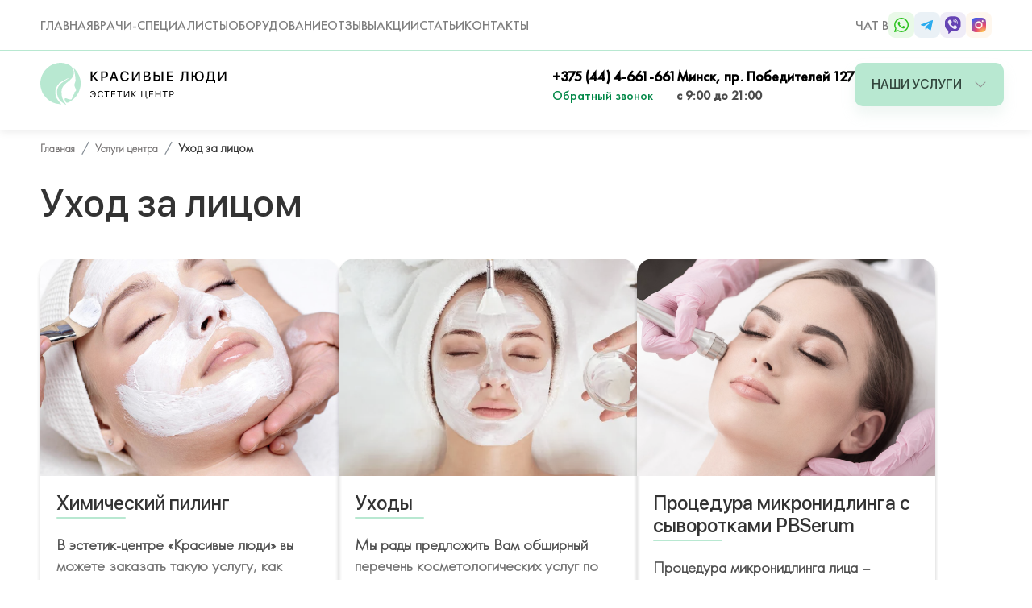

--- FILE ---
content_type: text/html; charset=UTF-8
request_url: https://estetic-center.by/services/ukhod-za-litsom
body_size: 18863
content:
<!DOCTYPE html>
<html lang="ru">
<head></head>
    <link rel="canonical" href="https://estetic-center.by/services/ukhod-za-litsom"/>

    
        <link rel="stylesheet" href="/css/fonts.css" />

    <meta charset="UTF-8">

    <!-- CSRF Token -->
    <meta name="csrf-token" content="42bP1hPeU6IGiAycgsiDBVnGEhYU2B6ZfSUkfuqC">

    <!-- CONFIG -->
    <meta name="format-detection" content="telephone=no">
    <meta http-equiv="X-UA-Compatible" content="IE=edge">
    <meta name="viewport" content="width=device-width, initial-scale=1">

    <!-- CSS -->
    <link rel="stylesheet" href="/css/app.css?version=30">
    
    

    <!-- FONTS -->


<link rel="preconnect" href="https://fonts.googleapis.com">
<link rel="preconnect" href="https://fonts.gstatic.com" crossorigin>
<link href="https://fonts.googleapis.com/css2?family=Inter:wght@500&display=swap" rel="stylesheet">
<link rel="preconnect" href="https://fonts.googleapis.com">
<link rel="preconnect" href="https://fonts.gstatic.com" crossorigin>
<link href="https://fonts.googleapis.com/css2?family=Inter&display=swap" rel="stylesheet">
    <link rel="preconnect" href="https://fonts.gstatic.com">
    <link href="https://fonts.googleapis.com/css2?family=Cormorant:wght@300;400;500;600&family=Open+Sans:wght@300;400;700&display=swap" rel="stylesheet">
    

    <!-- ICONS -->



    <!-- SWIPER -->


<link rel="stylesheet" href="/css/swiper-bundle.min.css">


                
                
    
            <title>Услуги по уходу за лицом в Минске, цена</title>
        <meta property="og:title" content="Услуги по уходу за лицом в Минске, цена"/>
        <meta name="twitter:title" content="Услуги по уходу за лицом в Минске, цена"/>
    
            <meta name="description" content="Услуги по уходу за лицом в Минске в центре эстетической медицины &quot;Красивые Люди&quot;. Современное оборудование. Врачи первой и высшей категории. Звоните по тел.: +375 (44) 4-661-661.">
        <meta property="og:description" content="Услуги по уходу за лицом в Минске в центре эстетической медицины &quot;Красивые Люди&quot;. Современное оборудование. Врачи первой и высшей категории. Звоните по тел.: +375 (44) 4-661-661."/>
        <meta name="twitter:description" content="Услуги по уходу за лицом в Минске в центре эстетической медицины &quot;Красивые Люди&quot;. Современное оборудование. Врачи первой и высшей категории. Звоните по тел.: +375 (44) 4-661-661."/>
        <meta name="twitter:text:description" content="Услуги по уходу за лицом в Минске в центре эстетической медицины &quot;Красивые Люди&quot;. Современное оборудование. Врачи первой и высшей категории. Звоните по тел.: +375 (44) 4-661-661."/>
            <meta property="og:url" content="https://estetic-center.by/services/ukhod-za-litsom"/>
        <meta property="og:type" content="website"/>
        <meta property="og:site_name" content="Эстетик-центр «Красивые люди» - лазерная косметология, инъекционная косметология и уход за кожей"/>
            <meta property="og:image" content="https://estetic-center.by/storage/services-images/MsHnosuAaV8XFIiJzb3Nmx9KB9T2n6GD.jpg"/>
        <meta property="og:image:type" content="image/jpeg"/>
        <meta property="og:image:width" content="600"/>
        <meta property="og:image:height" content="500"/>

    
<!-- Yandex.Metrika counter -->
<script type="text/javascript" >
    (function(m,e,t,r,i,k,a){m[i]=m[i]||function(){(m[i].a=m[i].a||[]).push(arguments)};
    m[i].l=1*new Date();
    for (var j = 0; j < document.scripts.length; j++) {if (document.scripts[j].src === r) { return; }}
    k=e.createElement(t),a=e.getElementsByTagName(t)[0],k.async=1,k.src=r,a.parentNode.insertBefore(k,a)})
    (window, document, "script", "https://mc.yandex.ru/metrika/tag.js", "ym");
    
    ym(47990258, "init", {
        clickmap:true,
        trackLinks:true,
        accurateTrackBounce:true,
        webvisor:true
});
</script>
<noscript><div><img src="https://mc.yandex.ru/watch/47990258" style="position:absolute; left:-9999px;" alt="" /></div></noscript>
<!-- /Yandex.Metrika counter -->

<!-- Google Tag Manager -->
<script>(function(w,d,s,l,i){w[l]=w[l]||[];w[l].push({'gtm.start':
new Date().getTime(),event:'gtm.js'});var f=d.getElementsByTagName(s)[0],
j=d.createElement(s),dl=l!='dataLayer'?'&l='+l:'';j.async=true;j.src=
'https://www.googletagmanager.com/gtm.js?id='+i+dl;f.parentNode.insertBefore(j,f);
})(window,document,'script','dataLayer','GTM-W2VGX7H');</script>
<!-- End Google Tag Manager -->


<!-- Google Tag Manager (noscript) -->
<noscript><iframe src="https://www.googletagmanager.com/ns.html?id=GTM-W2VGX7H"
height="0" width="0" style="display:none;visibility:hidden"></iframe></noscript>
<!-- End Google Tag Manager (noscript) -->




</head>
<body>

    <!-- Yandex.Metrika counter -->
<script type="text/javascript" >
   (function(m,e,t,r,i,k,a){m[i]=m[i]||function(){(m[i].a=m[i].a||[]).push(arguments)};
   m[i].l=1*new Date();
   for (var j = 0; j < document.scripts.length; j++) {if (document.scripts[j].src === r) { return; }}
   k=e.createElement(t),a=e.getElementsByTagName(t)[0],k.async=1,k.src=r,a.parentNode.insertBefore(k,a)})
   (window, document, "script", "https://mc.yandex.ru/metrika/tag.js", "ym");

   ym(47990258, "init", {
        clickmap:true,
        trackLinks:true,
        accurateTrackBounce:true,
        webvisor:true
   });
</script>
<noscript><div><img src="https://mc.yandex.ru/watch/47990258" style="position:absolute; left:-9999px;" alt="" /></div></noscript>
<!-- /Yandex.Metrika counter -->


<!-- Global site tag (gtag.js) - Google Analytics -->
<script async src="https://www.googletagmanager.com/gtag/js?id=UA-115494157-1"></script>
<script>
    window.dataLayer = window.dataLayer || [];
    function gtag(){dataLayer.push(arguments);}
    gtag('js', new Date());

    gtag('config', 'UA-115494157-1');
	gtag('config', 'AW-815106809');
    gtag('config', 'Zvonok_header');
    gtag('config', 'Zvonok_footer');
    gtag('config', 'Insta_click');
    gtag('config', 'Click_po_zapis');
    gtag('config', 'otpravka_formy_final');

</script>

<!-- Call tracking -->



<script>
    gtag('config', 'Zvonok');
    gtag('config', 'Insta');
    gtag('config', 'click_po_zayvka');
    gtag('config', 'otpravka_formy_final');
    gtag('config', 'Zvonok_footer');
</script>



    <div class="app">
        <header id="header">
            <div class="fixed-header">

<div class="row">
    <div class="col-12 nav-wrapper">
        <div class="container">
            <nav id="main-navigation">
    <div class="d-lg-none d-flex navigation-inner">
        

        <div class="mobile-menu d-flex align-items-center">
            <a href="javascript:void(null)" data-toggle="modal" data-target="#mobile_navigation" class="menu-btn" id="menu-btn"> </a>

            <div class="mobile-logo">
                            <a href="/">
                    <img src="/img/header/logo.svg" alt="logo-img">
                </a>
                        </div>
        </div>

        <div class="mobile-socials d-flex">
                <div>
                    <a target="_blank" href="viber://chat?number=%2B375444661661" class="viber"><img src="/svg/header/viber.svg" alt="viber-img"></a>
                </div>
                <div>
                    <a target="_blank" href="https://wa.me/qr/6ZVBYJY6FBPHO1" class="whatsapp"><img src="/svg/header/whatsapp.svg" alt="whatsapp-img"></a>
                </div>
                <div> 
                    <a href="tel:+375444661661"><img src="/svg/header/call.svg" alt="call-img"></a>
                </div>
        </div>
    </div>

    

    <ul class="navigation">
        <li><a href="/">Главная</a></li>
        <!-- <li><a href="/center">О центре</a></li> -->
        <li><a href="/doctors">Врачи-специалисты</a></li>
        <li><a href="/oborudovaniye">Оборудование</a></li>
        <li><a href="/reviews">Отзывы</a></li>
        <li><a href="/events">Акции</a></li> <!-- Feature #1: Rename -->
        <li><a href="/articles">Статьи</a></li>
        <li><a href="/contacts">Контакты</a></li>
    </ul>
    <div class="header_socials d-lg-block d-none">
        <ul class="d-flex">
            <span>Чат в</span>
            <li><a href="https://wa.me/qr/6ZVBYJY6FBPHO1" target="_blank" class="whatsapp"><img src="/svg/socials/whatsapp.svg" alt=""></a></li>
            <li><a target="_blank" href="https://t.me/Krasivyeludiectetik" class="telegram"><img src="/svg/socials/telegram.svg" alt=""></a></li>
            <li><a href="viber://chat?number=%2B375444661661" target="_blank" class="viber"><img src="/svg/socials/viber.svg" alt=""></a></li>
            <li><a href="https://www.instagram.com/reel/Cj5CJDjokPh/?igshid=YmMyMTA2M2Y=" target="_blank" class="instagram"><img src="/svg/socials/instagram.svg" alt=""></a></li>
            
        </ul>
    </div>

</nav>


        </div>
    </div>
    <div class="col-12">
        <div class="header_top">
            <div class="container">
                <div class="row">
                                            <div class="col-lg-3 d-lg-block d-none">
                            <a class="logo" href="/"><img src="/img/header/logo.svg" alt="logo-img"></a>
                        </div>
                                        <div class="col-lg-9 col-right">
                        <div class="header_contacts">
                            <div class="d-flex flex-column order-2">
                                <a class="bold" href="tel:375444661661">+375 (44) 4-661-661</a>
                                <a href="javascript:void(null)" class="link--active call-back" data-toggle="modal"
                                   data-target="#feedback_modal">Обратный звонок</a>
                            </div>
                            <div class="d-flex flex-column order-3">
                                <a class="bold address" href="https://goo.gl/maps/vD9Pm8GchyJzKS7WA" target="_blank">Минск,
                                    пр. Победителей 127</a>
                                <span>с 9:00 до 21:00 </span>
                            </div>

                            <div class="order-3">
                                <a class="btn-primary header_btn" href="javascript:void(0)">Наши услуги
                                    <img src="/img/arrow.png" class="header-btn-arrow" alt="arrow-img">
                                </a>
                            </div>
                        </div>
                    </div>
                </div>
            </div>
            <div class="submenu">
                <div class="submenu-inner">
                    <div class="submenu-box">
                        <div class="wrapper wrapper--row wrapper--row-hamburger list-scrollbar">
                            <div class="submenu__wrapper submenu__wrapper--columns direction_column">
                                <div class="menu-column">
                                    <a href="/services/lazernaya-kosmetologiya" class="menu-subtitle mb-24">Лазерная
                                        косметология</a>
                                    <a class="menu-column-link"
                                       href="/services/lazernoe-udalenie-rastyazhek">
                                        Лазерное удаление растяжек, стрий</a>
                                    <a class="menu-column-link"
                                       href="/services/lazernoe-udalenie-postakne">
                                        Лазерное удаление постакне, сужение расширенных пор</a>
                                    <a class="menu-column-link"
                                       href="/services/lazernoe-lechenie-shramov-i-rubtsov">
                                        Лазерное лечение шрамов и рубцов</a>
                                    <a class="menu-column-link"
                                       href="/services/lazernaya-epilyatsiya">
                                        Лазерная эпиляция</a>
                                    <a class="menu-column-link"
                                       href="/services/lazernoe-udalenie-tatuirovok">
                                        Лазерное удаление татуировок</a>
                                    <a class="menu-column-link"
                                       href="/services/lazernoe-udalenie-sosudov">
                                        Лазерное удаление сосудов</a>
                                    <a class="menu-column-link"
                                       href="/services/lazernoe-udalenie-pigmentnykh-pyaten">
                                        Лазерное удаление пигментных пятен</a>
                                    <a class="menu-column-link"
                                       href="/services/lazernoe-udalenie-novoobrazovaniy">
                                        Лазерное удаление новообразований</a>
                                    <a class="menu-column-link"
                                       href="/services/konsultatsiya-vracha-khirurga">
                                        Консультация врача хирурга</a>
                                    <a class="menu-column-link"
                                       href="/services/udalenie-borodavok">
                                        Удаление бородавок</a>
                                    <a class="menu-column-link"
                                       href="/services/lazernoe-omolozhenie-litsa">
                                        Лазерное омоложение РекоСМА (RecoSMA)</a>
                                </div>
                                <div class="menu-column">
                                    <a href="/services/kosmetologiya" class="menu-subtitle mb-24">Косметология</a>
                                    <a class="menu-column-link"
                                       href="/services/konsultatsiya-kosmetologa">Консультация косметолога</a>
                                    <a class="menu-column-link"
                                       href="/services/bezoperatsionnaya-konturnaya-plastika">
                                        Безоперационная контурная пластика</a>
                                    <a class="menu-column-link"
                                       href="/services/inektsionnaya-kosmetologiya">
                                        Мезотерапия и биоревитализация</a>
                                    <a class="menu-column-link" href="/services/nitevaya-podtyazhka-kozhi">
                                        Нитевая подтяжка кожи</a>
                                    <a class="menu-column-link"
                                       href="/services/shveytsarskiy-lifting-plazmoy-regenlab">
                                        Швейцарский лифтинг плазмой REGENLAB</a>
                                    <a class="menu-column-link"
                                       href="/services/korrektsiya-morshchin-preparatom-botulotoksina-a">
                                        Коррекция морщин препаратом ботулотоксина А</a>
                                    <a class="menu-column-link"
                                       href="/services/lechenie-povyshennogo-potootdeleniya-gipergidroza">
                                        Лечение повышенного потоотделения (гипергидроза)</a>
                                    <a class="menu-column-link" href="/services/plazmoterapiya-dlya-volos">Плазмотерапия</a>
                                </div>
                                <div class="menu-column">
                                    <a href="/services/ukhod-za-litsom" class="menu-subtitle mb-24">Уход за лицом</a>
                                    <a class="menu-column-link" href="/services/khimicheskiy-piling">Пилинги</a>
                                    <a class="menu-column-link"
                                       href="/services/protsedura-mikronidlinga-s-syvorotkami-pbserum">
                                        Процедура микронидлинга с сыворотками PBSerum</a>
                                    <a class="menu-column-link" href="/services/prokol-ushey">
                                        Прокол ушей</a>
                                    <a class="menu-column-link" href="/services/massazh-litsa">
                                        Массаж лица
                                    </a>
                                </div>
                                <div class="menu-column">
                                    <a href="/services/apparatnaya-kosmetologiya" class="menu-subtitle mb-24">
                                        Аппаратная косметология</a>
                                    <a class="menu-column-link"
                                       href="/services/rf-lifting-na-apparate-venusviva">
                                        РФ лифтинг на аппарате VenusViva</a>
                                    <a class="menu-column-link"
                                       href="/services/nanofraktsionnaya-shlifovka-na-apparate-venusviva">
                                        Нанофракционная шлифовка на аппарате VenusViva</a>
                                </div>
                            </div>
                            <div class="panel-group" id="accordion">
                                <div class="panel panel-default">
                                    <div class="panel-heading">
                                        <p class="panel-title">
                                            <a data-toggle="collapse" data-parent="#accordion" href="#collapse1">
                                                Лазерная косметология</a>
                                        </p>
                                    </div>
                                    <div id="collapse1" class="panel-collapse collapse in">
                                        <div class="panel-body">
                                            <div class="menu-column d-flex flex-column">
                                                <a class="menu-column-link"
                                                   href="/services/lazernoe-udalenie-rastyazhek">
                                                    Лазерное удаление растяжек, стрий</a>
                                                <a class="menu-column-link"
                                                   href="/services/lazernoe-udalenie-postakne">
                                                    Лазерное удаление постакне, сужение расширенных пор</a>
                                                <a class="menu-column-link"
                                                   href="/services/lazernoe-lechenie-shramov-i-rubtsov">
                                                    Лазерное лечение шрамов и рубцов</a>
                                                <a class="menu-column-link"
                                                   href="/services/lazernaya-epilyatsiya">
                                                    Лазерная эпиляция</a>
                                                <a class="menu-column-link"
                                                   href="/services/lazernoe-udalenie-tatuirovok">
                                                    Лазерное удаление татуировок</a>
                                                <a class="menu-column-link"
                                                   href="/services/lazernoe-udalenie-sosudov">
                                                    Лазерное удаление сосудов</a>
                                                <a class="menu-column-link"
                                                   href="/services/lazernoe-udalenie-pigmentnykh-pyaten">
                                                    Лазерное удаление пигментных пятен</a>
                                                <a class="menu-column-link"
                                                   href="/services/lazernoe-udalenie-novoobrazovaniy">
                                                    Лазерное удаление новообразований</a>
                                                <a class="menu-column-link"
                                                   href="/services/konsultatsiya-vracha-khirurga">
                                                    Консультация врача хирурга</a>
                                                <a class="menu-column-link"
                                                   href="/services/udalenie-borodavok">
                                                    Удаление бородавок</a>
                                                <a class="menu-column-link"
                                                   href="/services/lazernoe-omolozhenie-litsa">
                                                    Лазерное омоложение РекоСМА (RecoSMA)</a>
                                            </div>
                                        </div>
                                    </div>
                                </div>
                                <div class="panel panel-default">
                                    <div class="panel-heading">
                                        <p class="panel-title">
                                            <a data-toggle="collapse" data-parent="#accordion" href="#collapse2">
                                                Косметология</a>
                                        </p>
                                    </div>
                                    <div id="collapse2" class="panel-collapse collapse">
                                        <div class="panel-body">
                                            <div class="menu-column d-flex flex-column">

                                                <a class="menu-column-link" href="/service/kosmetologiya_konsultatsiya">
                                                    Консультация</a>
                                                <a class="menu-column-link"
                                                   href="/services/bezoperatsionnaya-konturnaya-plastika">
                                                    Безоперационная контурная пластика</a>
                                                <a class="menu-column-link"
                                                   href="/services/inektsionnaya-kosmetologiya">
                                                    Мезотерапия и биоревитализация</a>
                                                <a class="menu-column-link"
                                                   href="/services/nitevaya-podtyazhka-kozhi">
                                                    Нитевая подтяжка кожи</a>
                                                <a class="menu-column-link"
                                                   href="/services/shveytsarskiy-lifting-plazmoy-regenlab">
                                                    Швейцарский лифтинг плазмой REGENLAB</a>
                                                <a class="menu-column-link"
                                                   href="/services/korrektsiya-morshchin-preparatom-botulotoksina-a">
                                                    Коррекция морщин препаратом ботулотоксина А</a>
                                                <a class="menu-column-link"
                                                   href="/services/lechenie-povyshennogo-potootdeleniya-gipergidroza">
                                                    Лечение повышенного потоотделения (гипергидроза)</a>
                                                <a class="menu-column-link" href="/services/plazmoterapiya-dlya-volos">
                                                    Плазмотерапия</a>
                                            </div>

                                        </div>
                                    </div>
                                </div>
                                <div class="panel panel-default">
                                    <div class="panel-heading">
                                        <p class="panel-title">
                                            <a data-toggle="collapse" data-parent="#accordion" href="#collapse3">Уходы за лицом и телом</a>
                                        </p>
                                    </div>
                                    <div id="collapse3" class="panel-collapse collapse">
                                        <div class="panel-body">
                                            <div class="menu-column d-flex flex-column">

                                                <a class="menu-column-link" href="/services/khimicheskiy-piling">Пилинги</a>
                                                <a class="menu-column-link"
                                                   href="/services/protsedura-mikronidlinga-s-syvorotkami-pbserum">
                                                    Процедура микронидлинга с сыворотками PBSerum</a>
                                                <a class="menu-column-link" href="/services/prokol-ushey">
                                                    Прокол ушей</a>
                                            </div>
                                        </div>
                                    </div>
                                </div>
                                <div class="panel panel-default">
                                    <div class="panel-heading">
                                        <p class="panel-title">
                                            <a data-toggle="collapse" data-parent="#accordion" href="#collapse4">
                                                Аппаратная косметология</a>
                                        </p>
                                    </div>
                                    <div id="collapse4" class="panel-collapse collapse">
                                        <div class="panel-body">
                                            <div class="menu-column d-flex flex-column">

                                                <a class="menu-column-link"
                                                   href="/services/rf-lifting-na-apparate-venusviva">
                                                    РФ лифтинг на аппарате VenusViva</a>
                                                <a class="menu-column-link"
                                                   href="/services/nanofraktsionnaya-shlifovka-na-apparate-venusviva">
                                                    Нанофракционная шлифовка на аппарате VenusViva</a>
                                            </div>
                                        </div>
                                    </div>
                                </div>
                            </div>
                        </div>
                    </div>
                </div>
            </div>
        </div>
    </div>
</div>

</div>

<!-- Modal -->
<div class="modal fade main-modal" id="feedback_modal" tabindex="-1" role="dialog" aria-labelledby="consultationFormTitle"
     aria-hidden="true">
    <div class="modal-dialog modal-dialog-centered" role="document">
        <div class="modal-content">

            <form action="/mail" method="post" onsubmit="gtag('event', 'zapisatza', { 'event_category': 'otpravka_formy_final'}); return true;">
                <div class="modal-body">

                    <input type="hidden" name="_token" value="42bP1hPeU6IGiAycgsiDBVnGEhYU2B6ZfSUkfuqC">

                    <button type="button" class="close" data-dismiss="modal" aria-label="Close">
                        <span aria-hidden="true">&times;</span>
                    </button>

                    <p class="text-center call-title" id="consultationFormLongTitle">Обратный звонок</p>



                    <p class="small">Мы будем рады проконсультировать вас по любому вопросу. Заполните форму. Администратор свяжется с вами в течение 10-15 минут.</p>

                    <input type="hidden" name="type" value="Запись на консультацию">

                    <div class="form-group">

                        <input type="text" class="form-control" id="name" name="name" placeholder="Ваше имя" required>
                    </div>

                    <div class="form-group">
                        <input type="tel" class="form-control input-mask__phone" id="phone" name="phone" placeholder="Ваш номер телефона" required>
                    </div>

                    <input type="text" name="honeypot" id="honeypot" autocomplete="off" tabindex="-1" style="position:absolute;left:-9999px;">

                    <div class="g-recaptcha mb-3" data-sitekey="6Ldvjs4qAAAAAG6nreX0wkzV2Rf221cABnyq19h0"></div>

                    <div class="text-center">
                        <button type="submit" class="btn-primary">Отправить</button>
                    </div>


                </div>

            </form>
        </div>
    </div>
</div>

        </header>
                    <script type="application/ld+json">
                {
    "@context": "https:\/\/schema.org",
    "@type": "BreadcrumbList",
    "itemListElement": [
        {
            "@type": "ListItem",
            "position": 1,
            "name": "Главная",
            "item": "https:\/\/estetic-center.by"
        },
        {
            "@type": "ListItem",
            "position": 2,
            "name": "Услуги центра",
            "item": "https:\/\/estetic-center.by\/services"
        },
        {
            "@type": "ListItem",
            "position": 3,
            "name": "Уход за лицом",
            "item": "https:\/\/estetic-center.by\/services\/ukhod-za-litsom"
        }
    ]
}
            </script>
                <div class="container">
            <nav aria-label="breadcrumb">
                <ol class="breadcrumb">
                    <li class="breadcrumb-item"><a href="/">Главная</a></li>
                    <li class="breadcrumb-item"><a href="/services">Услуги центра</a></li>
                    <li class="breadcrumb-item active" aria-current="page">Уход за лицом</li>
                </ol>
            </nav>

            <h1 class="mb-40">Уход за лицом</h1>

            <div class="row justify-content-center">
                <div class="col-12 subsection-wrapper">

                                            <div class="subsection-card">
                            <a class="d-block text-decoration-none h-100 br-20" href="/services/khimicheskiy-piling">
                                <div class="subsection-card-top mb-20"
                                     style="background:url(/storage/services-images/ExnTXZvyEqc4OaZyu2jykTFbBtMJEupA.png) no-repeat; background-size: cover; background-position: center">

                                </div>
                                <div class="subsection-card-inner">
                                    <span class="subsection-card-title">Химический пилинг</span>
                                    <div class="subsection-card-box">
                                        <div class="subsection-card-desc">
                                            <p>В эстетик-центре &laquo;Красивые люди&raquo; вы можете заказать такую услугу, как химический пилинг. Это слово, происходящее от английского &laquo;to peel&raquo; (отслаивать, изменять), означает медицинскую стимуляцию верхнего слоя кожи. Она не является инвазивной, то есть не затрагивает структуру тканей и не вредит организму.</p>
                                        </div>
                                        <div class="subsection-card-link-inner">
                                            <img src="/svg/services/open.svg" alt="">
                                        </div>
                                    </div>
                                </div>
                            </a>
                        </div>

                                            <div class="subsection-card">
                            <a class="d-block text-decoration-none h-100 br-20" href="/services/ukhody">
                                <div class="subsection-card-top mb-20"
                                     style="background:url(/storage/services-images/gFvjGhxQKtFmgcW8nLtL76FnezMHPBft.png) no-repeat; background-size: cover; background-position: center">

                                </div>
                                <div class="subsection-card-inner">
                                    <span class="subsection-card-title">Уходы</span>
                                    <div class="subsection-card-box">
                                        <div class="subsection-card-desc">
                                            <p>Мы рады предложить Вам обширный перечень косметологических услуг по уходу, лечению и профилактики различных заболеваний кожи. В эстетик-центре "Красивые люди" специалисты помогут решить Вам такие продлемы как: расширенные поры, купероз, пигментация,&nbsp;угри и многие другие.</p>
<p>Специалисты центра помогут подобрать косметику для домашнего ухода <strong>pHformula (Испания)</strong>, чтобы она действительно работала и приносила пользу. Преобрести косметику Вы сможете в центре.</p>
<p>Уходы за лицом выполняются на профессиональной косметике <strong>pHformula</strong><strong> (Испания).</strong> Это первая фарма-космецевтическая линия препаратов, которая является результатом инновационного альянса медицины и космецевтики.</p>
<p>Современный потребитель ищет эффективную и неинвазивную альтернативу хирургическим процедурам, поэтому будущее косметологии лежит в сочетании правильных атравматических методик.</p>
<p>Уходы можно совмещать с комбинированными чистками. Программы предусматривают комплекс процедур. Массаж лица проводится во время процедуры или отдельным комплексом.</p>
<p>Записывайтесь на консультацию в Эстетик-центр. У нас работают специалисты только с медицинским образованием. Вы гарантированно получите квалифицированную помощь.</p>
                                        </div>
                                        <div class="subsection-card-link-inner">
                                            <img src="/svg/services/open.svg" alt="">
                                        </div>
                                    </div>
                                </div>
                            </a>
                        </div>

                                            <div class="subsection-card">
                            <a class="d-block text-decoration-none h-100 br-20" href="/services/protsedura-mikronidlinga-s-syvorotkami-pbserum">
                                <div class="subsection-card-top mb-20"
                                     style="background:url(/storage/services-images/4BK0U1sOpngLWcrl0lj1nyxY8bZj9igs.png) no-repeat; background-size: cover; background-position: center">

                                </div>
                                <div class="subsection-card-inner">
                                    <span class="subsection-card-title">Процедура микронидлинга с сыворотками PBSerum</span>
                                    <div class="subsection-card-box">
                                        <div class="subsection-card-desc">
                                            <p>Процедура микронидлинга лица &ndash; инновационная технология омоложения кожи. Процедура представляет собой&nbsp;аппаратное нанесение микропроколов верхнего слоя эпидермиса. Главная цель микронидлинга &ndash; обеспечение притока крови к кожным покровам, активное питание, усиление роста коллагеновых волокон.</p>
<p>Глубина проникновения в кожу и размер игл косметолог подбирает индивидуально, опираясь на состояние эпидермиса и сложность дефекта. Микроинъекции вынуждают организм активировать защитный механизм и запустить процесс регенерации в зоне повреждения. Благодаря этому формируется молодая кожа.</p>
<h3>Показания к проведению косметологической процедуры</h3>
<p>Микронидлинг используется для устранения следующих косметологических проблем.</p>
<ul>
<li>Устранение дефектов кожи, связанных с глубокими повреждениями &ndash; рубцы, шрамы, стрии.</li>
<li>Борьба с возрастными изменениями кожи лица &ndash; мимические морщины, деформация овала лица, дряблость лицевой мускулатуры.</li>
<li>Осветление кожи лица, уменьшение интенсивности пигментных пятен, обновление неработающих микрососудов, обеспечение процессов жизнедеятельности клеток эпидермиса.</li>
<li>Нарушение чувствительности кожных покровов, атония.</li>
<li>Ослабленные и редкие волосы, выпадение волос, профилактика преждевременного облысения.</li>
<li>Устранение мелких поверхностных дефектов кожи &ndash; черные точки, акне, расширенные поры, чрезмерная жирность кожи.</li>
<li>Борьба с целлюлитом и его последствиями.</li>
</ul>
<p>Данная косметологическая процедура имеет ряд ограничений и противопоказаний. Перед записью в салон следует проконсультироваться с врачом.</p>
<h3>Противопоказания к микронидлингу</h3>
<p>Категорически запрещено проведение микронидлинга у пациентов с онкологическими патологиями, сахарным диабетом, нарушением свертываемости крови, аллергических реакциях. Стоит отложить процедуру беременным или кормящим женщинам, подросткам с активным воспалительным процессом угревой сыпи.</p>
<p>Доступная цена микронидлинга в Минске позволит пройти процедуру всем желающим.</p>
                                        </div>
                                        <div class="subsection-card-link-inner">
                                            <img src="/svg/services/open.svg" alt="">
                                        </div>
                                    </div>
                                </div>
                            </a>
                        </div>

                                            <div class="subsection-card">
                            <a class="d-block text-decoration-none h-100 br-20" href="/services/omolozhenie-litsa-na-apparate-guinot-frantsiya">
                                <div class="subsection-card-top mb-20"
                                     style="background:url(/storage/services-images/R4sevk6d4SVinwBGnVS1ucJpJ0F9QPoQ.jpeg) no-repeat; background-size: cover; background-position: center">

                                </div>
                                <div class="subsection-card-inner">
                                    <span class="subsection-card-title">Омоложение лица на аппарате Guinot (Франция)</span>
                                    <div class="subsection-card-box">
                                        <div class="subsection-card-desc">
                                            <p>Французская компания Guinot разработала аппарат, который сочетает в себе различные методики, направленные на улучшение качества кожи и омоложение.</p>
<p>Используются эксклюзивные протоколы мануальных и аппаратных процедур.</p>
<p><strong>Процедура </strong><strong>Hydradermie</strong> <strong>Guinot</strong> <strong>(Гино) может быть выполнена в различных вариантах в зависимости от типа и состояния Вашей кожи:</strong></p>
<ul>
<li>Обезвоженная</li>
<li>Сухая</li>
<li>Зрелая</li>
<li>Чувствительная</li>
<li>Жирная</li>
<li>Кожа с пигментными пятнами</li>
<li>Кожа, нуждающаяся в подготовке или восстановлении после солнца</li>
</ul>
<p><strong>Этапы проведения процедуры:</strong></p>
<ul>
<li>Динамическая ионизация</li>
<li>Термовоздействие и оксигенация</li>
<li>Релаксирующий массаж</li>
</ul>
<p>Прорабатываются три зоны (лицо, шея, декольте), что делает процедуру максимально эффективной.</p>
<p>&nbsp;&nbsp;&nbsp;&nbsp;&nbsp;&nbsp;&nbsp;&nbsp;&nbsp; <strong>Процедура </strong><strong>Hydradermie</strong> <strong>Lift</strong> <strong>Guinot</strong> <strong>(Гино) </strong>направлена на получение лифтинга кожи и улучшения четкости контуров лица. Оказывает глубокое воздействие на мышцы, снимая напряжение и нормализуя их тонус.</p>
<p><strong>Этапы проведения процедуры:</strong></p>
<ul>
<li>Антивозрастной дренаж (лимфодренаж, восстановление четкости овала лица)</li>
<li>Мышечная стимуляция (миостимуляция)</li>
<li>Моделирующий массаж (снимает напряжение с мышц лица и активизирует микроциркуляцию)</li>
</ul>
                                        </div>
                                        <div class="subsection-card-link-inner">
                                            <img src="/svg/services/open.svg" alt="">
                                        </div>
                                    </div>
                                </div>
                            </a>
                        </div>

                                            <div class="subsection-card">
                            <a class="d-block text-decoration-none h-100 br-20" href="/services/prokol-ushey">
                                <div class="subsection-card-top mb-20"
                                     style="background:url(/storage/services-images/zGkZOjblhjZOqV2AkhA1ipvonO24s3Qs.png) no-repeat; background-size: cover; background-position: center">

                                </div>
                                <div class="subsection-card-inner">
                                    <span class="subsection-card-title">Прокол ушей</span>
                                    <div class="subsection-card-box">
                                        <div class="subsection-card-desc">
                                            <p>Современная &laquo;Система-75&raquo; для прокола ушей &ndash; достойная альтернатива всем знакомому &laquo;пистолету&raquo;. Прокол ушей, как правило, совершается в детском возрасте (классический симметричный прокол ушей). Родители принимают решение о проведении процедуры и вся ответственность по уходу после прокола также ложиться именно на их плечи. Поэтому правильный выбор оборудования для прокола ушей очень важен.</p>
                                        </div>
                                        <div class="subsection-card-link-inner">
                                            <img src="/svg/services/open.svg" alt="">
                                        </div>
                                    </div>
                                </div>
                            </a>
                        </div>

                                            <div class="subsection-card">
                            <a class="d-block text-decoration-none h-100 br-20" href="/services/massazh-litsa">
                                <div class="subsection-card-top mb-20"
                                     style="background:url(/storage/services-images/MsHnosuAaV8XFIiJzb3Nmx9KB9T2n6GD.jpg) no-repeat; background-size: cover; background-position: center">

                                </div>
                                <div class="subsection-card-inner">
                                    <span class="subsection-card-title">Массаж лица</span>
                                    <div class="subsection-card-box">
                                        <div class="subsection-card-desc">
                                            <p>Подтяжку лица можно провести без хирургического вмешательства. Обратившись в наш эстетик-центр, вы можете заказать классический массаж лица в Минске. Процедура способствует восстановлению мышечного тонуса и улучшению микроциркуляции. Омоложение кожи достигается без каких-либо сложностей.</p>
<p>В среднем сеанс продолжается до часа. Рекомендованная продолжительность курса &ndash; десять процедур с перерывом в два-три дня. Заказывать такую услугу можно, согласно нашему опыту, с 25-летнего возраста. Разумнее заранее начать профилактику, чем ждать, пока появятся проблемы со здоровьем и потребуется лечение. Тем более что массаж, кроме омоложения кожи, способствует подъему настроения и уменьшает последствия стресса.</p>
                                        </div>
                                        <div class="subsection-card-link-inner">
                                            <img src="/svg/services/open.svg" alt="">
                                        </div>
                                    </div>
                                </div>
                            </a>
                        </div>

                    
                </div>
            </div>
            
                    </div>
    </div>

        <footer>
    <div class="container">
        <div class="container-mobile">

            <div class="grid-footer">

                <div class="box-1 box">
                    <div class="logo-wrapper mb-20">
                                            <a class="logo" href="/">
                            <img src="/img/footer_logo_new.svg" alt="">
                        </a>
                                        </div>
                    <div class="d-flex justify-content-start text-left flex-column">
                        <p class="footer_text">ООО "ЭСТЕТИЧЕСКИЙ ЦЕНТР "ТИАРА" <br>УНП: 192469941 <br>
                            Юридический адрес: 220020, г. Минск, пр. Победителей, д.127, пом.276 <br>
                            Лицензия №02040\7973
                        </p>
                        <p class="ft_text mb-0">
                            <a href="/documents/dogovor.pdf" target="_blank">Договор публичной оферты</a>
                        </p>
                        <p class="ft_text mb-0 mt-2">
                            <a href="/sitemap">Карта сайта</a>
                        </p>
                    </div>
                    <small>
                        Красивые люди, 2025
                    </small>
                </div>
                    
                

                <div class="box-2">
                    <div class="footer_navigation">
                                                                    <a class="subtitle" href="/">Главная</a>
                                                        <ul>
                            <li><a href="/doctors">Врачи-специалисты</a></li>
                            <li><a href="/reviews">Отзывы</a></li>
                            <li><a href="/events">Акции</a></li> <!-- Feature #1: Rename -->
                            <li><a href="/contacts">Контакты</a></li>
                        </ul>
                    </div>
                </div>

                <div class="box-3">
                    <div class="footer_navigation">
                    <a class="subtitle" href="/services">Услуги центра</a>
                        <ul>
                            <li><a href="/services/lazernaya-kosmetologiya">Лазерная косметология</a></li>
                            <li><a href="/services/kosmetologiya">Косметология</a></li>
                            <li><a href="/services/ukhod-za-litsom">Уход за лицом</a></li> <!-- Feature #1: Added links for services -->
                            <!-- <li><a href="/service/podarochnye-sertifikaty_podarochnyy-sertifikat">Подарочные сертификаты</a></li> -->
                            <li><a href="/services/apparatnaya-kosmetologiya">Аппаратная косметология</a></li>
                            
                        </ul>
                    </div>
                </div>

                <div class="box-4">
                <span class="subtitle">как нас найти?</span>
                    <a href="https://goo.gl/maps/vD9Pm8GchyJzKS7WA" target="_blank" class="d-flex align-items-center location mb-20"><img src="/svg/location.svg" alt="location-img">г. Минск, пр. Победителей, д.127</a>
                    <div class="map-box">
                        <iframe src="https://www.google.com/maps/embed?pb=!1m18!1m12!1m3!1d2348.519001627949!2d27.46554531575418!3d53.94028878010777!2m3!1f0!2f0!3f0!3m2!1i1024!2i768!4f13.1!3m3!1m2!1s0x46dbc4da5ad75ed9%3A0x1dab7c80f74c912c!2z0KbQtdC90YLRgCDQu9Cw0LfQtdGA0L3QvtC5INC4INGN0YHRgtC10YLQuNGH0LXRgdC60L7QuSDQutC-0YHQvNC10YLQvtC70L7Qs9C40LggItCa0YDQsNGB0LjQstGL0LUg0JvRjtC00LgiLg!5e0!3m2!1sru!2sby!4v1667902257619!5m2!1sru!2sby" width="100%" height="100%" style="border:0;" allowfullscreen="" loading="lazy" referrerpolicy="no-referrer-when-downgrade"></iframe>
                    </div>
                    <div class="footer_contacts d-flex">
                        <div class="phone-box-left">
                            <a href="tel: +375298661661" class="phone d-block" onclick="gtag('event', 'Click', {'event_category': 'Zvonok_footer', 'event_label': 'Call'}); return true;"><img src="/svg/call-new.svg" alt="" class="d-none d-sm-inline-block mr-sm-2"> +375 (29) 8-661-661</a>
                            <a href="tel: +375444661661" class="phone d-block mb-0" onclick="gtag('event', 'Click', {'event_category': 'Zvonok_footer', 'event_label': 'Call'}); return true;"><img src="/svg/call-new.svg" alt="" class="d-none d-sm-inline-block mr-sm-2"> +375 (44) 4-661-661</a>
                            
                        </div>
                        <div class="phone-box-right">
                            <a href="tel: 80173661661" class="phone" onclick="gtag('event', 'Click', {'event_category': 'Zvonok_footer', 'event_label': 'Call'}); return true;"><img src="/svg/call-new.svg" alt="" class="d-none d-sm-inline-block mr-2">8 (017) 3-661-661</a>
                            <ul class="d-flex mb-0">
                                <li><a href="https://wa.me/qr/6ZVBYJY6FBPHO1" target="_blank" class="whatsapp"><img src="/svg/socials/whatsapp-dark.svg" alt=""></a></li>
                                <li><a target="_blank" href="https://t.me/Krasivyeludiectetik" class="telegram"><img src="/svg/socials/telegram-dark.svg" alt=""></a></li>
                                <li><a target="_blank" href="viber://chat?number=%2B375444661661" class="viber"><img src="/svg/socials/viber-dark.svg" alt=""></a></li>
                                <li><a href="https://www.instagram.com/reel/Cj5CJDjokPh/?igshid=YmMyMTA2M2Y=" target="_blank" class="instagram"><img src="/svg/socials/instagram-dark.svg" alt=""></a></li>
                                
                            </ul>
                        </div>

                        
                    </div>
                </div>

            </div>



        </div>


    </div>
</footer>    </div>

<!-- Scripts -->

<script src="/js/swiper-bundle.min.js"></script>
<script src="/js/app.js?version=30"></script>
<script src="https://unpkg.com/@js/core@2"></script>
<script src="https://www.google.com/recaptcha/api.js" async defer></script>





<!-- Modal -->
<div class="modal fade" id="mobile_navigation" tabindex="-1" role="dialog" aria-labelledby="mobile_navigationTitle"
     aria-hidden="true">
    <div class="modal-dialog modal-dialog-centered" role="document">
        <div class="modal-content h-100">
            <form action="/mail" method="post">
                <div class="modal-body">
                    <ul class="main-menu">
                        <!-- <li><a href="">
                            О центре
                        </a></li> -->
                        <li class="position-relative services-link">
                        
                            <a role="button" data-toggle="collapse" data-parent="#accordion" href="#collapseOne" aria-expanded="true" aria-controls="collapseOne" class="collapse-btn">
                            Услуги
                            </a>
                            <a role="button" data-toggle="collapse" data-parent="#accordion" href="#collapseOne" aria-expanded="true" aria-controls="collapseOne" class="services_btn" href="/services"><img class="rotate-img" src="/svg/arrow-next.svg" alt="arrow-img"></a>
                        </li>

                        <div class="panel-group" id="accordion" role="tablist" aria-multiselectable="true">
                            <div class="panel panel-default">
                                <div id="collapseOne" class="panel-collapse collapse in" role="tabpanel" aria-labelledby="headingOne">
                                    <div class="panel-body">
                                        <ul class="panel-content">
                                                                                            
                                                <li class="position-relative services-link">
                                                    
                                                    <a href="/services/lazernaya-kosmetologiya" class="collapse-btn">
                                                        Лазерная косметология
                                                    </a>

                                                                                                            
                                                        <a role="button"
                                                           data-toggle="collapse"
                                                           data-parent="#accordion"
                                                           href="#submenu-1"
                                                           aria-expanded="false"
                                                           aria-controls="submenu-1"
                                                           class="services_btn btn_submenu collapsed"
                                                           id="btn_submenu"
                                                        >
                                                            <img class="rotate-img" src="/svg/arrow-next.svg" alt="arrow-img">
                                                        </a>
                                                    
                                                    
                                                                                                            <ul class="collapse panel-submenu" id="submenu-1">
                                                                                                                                                                                            <li class="position-relative services-link">
                                                                    <a href="/services/lazernoe-udalenie-rastyazhek" class="collapse-btn">Лазерное удаление растяжек</a>

                                                                                                                                    </li>
                                                                                                                                                                                            <li class="position-relative services-link">
                                                                    <a href="/services/lazernoe-udalenie-postakne" class="collapse-btn">Лазерное удаление постакне</a>

                                                                                                                                    </li>
                                                                                                                                                                                            <li class="position-relative services-link">
                                                                    <a href="/services/lazernoe-lechenie-shramov-i-rubtsov" class="collapse-btn">Лазерное лечение шрамов и рубцов</a>

                                                                                                                                    </li>
                                                                                                                                                                                            <li class="position-relative services-link">
                                                                    <a href="/services/lazernaya-epilyatsiya" class="collapse-btn">Лазерная эпиляция</a>

                                                                                                                                            <a role="button"
                                                                           data-toggle="collapse"
                                                                           href="#submenu-sub-7"
                                                                           aria-expanded="false"
                                                                           aria-controls="submenu-sub-7"
                                                                           class="services_btn btn_submenu collapsed"
                                                                        >
                                                                            <img class="rotate-img" src="/svg/arrow-next.svg" alt="arrow-img">
                                                                        </a>

                                                                        
                                                                        <ul class="collapse panel-submenu" id="submenu-sub-7">
                                                                                                                                                            <li><a href="/services/lazernaya-epilyatsiya-zony-bikini">Лазерная эпиляция зоны бикини</a></li>
                                                                                                                                                            <li><a href="/services/lazernaya-epilyatsiya-litsa">Лазерная эпиляция лица</a></li>
                                                                                                                                                            <li><a href="/services/lazernaya-epilyatsiya-nog">Лазерная эпиляция ног</a></li>
                                                                                                                                                            <li><a href="/services/lazernaya-epilyatsiya-verkhney-guby">Лазерная эпиляция верхней губы</a></li>
                                                                                                                                                            <li><a href="/services/lazernaya-epilyatsiya-podmyshek">Лазерная эпиляция подмышек</a></li>
                                                                                                                                                            <li><a href="/services/lazernaya-epilyatsiya-zhivota">Лазерная эпиляция живота</a></li>
                                                                                                                                                            <li><a href="/services/lazernaya-epilyatsiya-yagodits">Лазерная эпиляция ягодиц</a></li>
                                                                                                                                                            <li><a href="/services/lazernaya-epilyatsiya-grudi">Лазерная эпиляция груди</a></li>
                                                                                                                                                            <li><a href="/services/muzhskaya-lazernaya-epilyatsiya">Мужская лазерная эпиляция</a></li>
                                                                                                                                                            <li><a href="/services/muzhskaya-intimnaya-lazernaya-epilyatsiya">Мужская интимная лазерная эпиляция</a></li>
                                                                                                                                                            <li><a href="/services/lazernaya-epilyatsiya-borody-u-muzhchin">Лазерная эпиляция бороды у мужчин</a></li>
                                                                                                                                                    </ul>
                                                                                                                                    </li>
                                                                                                                                                                                            <li class="position-relative services-link">
                                                                    <a href="/services/lazernoe-udalenie-tatuirovok" class="collapse-btn">Лазерное удаление татуировок</a>

                                                                                                                                    </li>
                                                                                                                                                                                            <li class="position-relative services-link">
                                                                    <a href="/services/lazernoe-udalenie-sosudov" class="collapse-btn">Лазерное удаление сосудов</a>

                                                                                                                                    </li>
                                                                                                                                                                                            <li class="position-relative services-link">
                                                                    <a href="/services/lazernoe-udalenie-pigmentnykh-pyaten" class="collapse-btn">Лазерное удаление пигментных пятен</a>

                                                                                                                                    </li>
                                                                                                                                                                                            <li class="position-relative services-link">
                                                                    <a href="/services/lazernoe-udalenie-novoobrazovaniy" class="collapse-btn">Лазерное удаление новообразований</a>

                                                                                                                                            <a role="button"
                                                                           data-toggle="collapse"
                                                                           href="#submenu-sub-294"
                                                                           aria-expanded="false"
                                                                           aria-controls="submenu-sub-294"
                                                                           class="services_btn btn_submenu collapsed"
                                                                        >
                                                                            <img class="rotate-img" src="/svg/arrow-next.svg" alt="arrow-img">
                                                                        </a>

                                                                        
                                                                        <ul class="collapse panel-submenu" id="submenu-sub-294">
                                                                                                                                                            <li><a href="/services/udalenie-borodavok">Удаление бородавок</a></li>
                                                                                                                                                            <li><a href="/services/lazernoe-udalenie-rodinok">Лазерное удаление родинок</a></li>
                                                                                                                                                            <li><a href="/services/lazernoe-udalenie-papillom">Лазерное удаление папиллом</a></li>
                                                                                                                                                            <li><a href="/services/lazernoe-udalenie-gemangiomy">Лазерное удаление гемангиомы</a></li>
                                                                                                                                                            <li><a href="/services/lazernoe-udalenie-keratom">Лазерное удаление кератом</a></li>
                                                                                                                                                    </ul>
                                                                                                                                    </li>
                                                                                                                                                                                            <li class="position-relative services-link">
                                                                    <a href="/services/konsultatsiya-vracha-khirurga" class="collapse-btn">Консультация врача хирурга</a>

                                                                                                                                    </li>
                                                                                                                                                                                            <li class="position-relative services-link">
                                                                    <a href="/services/lazernoe-omolozhenie-litsa" class="collapse-btn">Лазерное омоложение лица</a>

                                                                                                                                    </li>
                                                                                                                                                                                            <li class="position-relative services-link">
                                                                    <a href="/services/lazernoe-udalenie-tatuazha" class="collapse-btn">Лазерное удаление татуажа</a>

                                                                                                                                    </li>
                                                                                                                                                                                            <li class="position-relative services-link">
                                                                    <a href="/services/lazernoe-lechenie-akne" class="collapse-btn">Лазерное лечение акне</a>

                                                                                                                                    </li>
                                                                                                                    </ul>
                                                                                                    </li>
                                                                                            
                                                <li class="position-relative services-link">
                                                    
                                                    <a href="/services/kosmetologiya" class="collapse-btn">
                                                        Косметология
                                                    </a>

                                                                                                            
                                                        <a role="button"
                                                           data-toggle="collapse"
                                                           data-parent="#accordion"
                                                           href="#submenu-12"
                                                           aria-expanded="false"
                                                           aria-controls="submenu-12"
                                                           class="services_btn btn_submenu collapsed"
                                                           id="btn_submenu"
                                                        >
                                                            <img class="rotate-img" src="/svg/arrow-next.svg" alt="arrow-img">
                                                        </a>
                                                    
                                                    
                                                                                                            <ul class="collapse panel-submenu" id="submenu-12">
                                                                                                                                                                                            <li class="position-relative services-link">
                                                                    <a href="/services/konsultatsiya-kosmetologa" class="collapse-btn">Консультация косметолога</a>

                                                                                                                                    </li>
                                                                                                                                                                                            <li class="position-relative services-link">
                                                                    <a href="/services/bezoperatsionnaya-konturnaya-plastika" class="collapse-btn">Безоперационная контурная пластика</a>

                                                                                                                                    </li>
                                                                                                                                                                                            <li class="position-relative services-link">
                                                                    <a href="/services/inektsionnaya-kosmetologiya" class="collapse-btn">Инъекционная косметология</a>

                                                                                                                                            <a role="button"
                                                                           data-toggle="collapse"
                                                                           href="#submenu-sub-15"
                                                                           aria-expanded="false"
                                                                           aria-controls="submenu-sub-15"
                                                                           class="services_btn btn_submenu collapsed"
                                                                        >
                                                                            <img class="rotate-img" src="/svg/arrow-next.svg" alt="arrow-img">
                                                                        </a>

                                                                        
                                                                        <ul class="collapse panel-submenu" id="submenu-sub-15">
                                                                                                                                                            <li><a href="/services/uvelichenie-gub">Увеличение губ</a></li>
                                                                                                                                                            <li><a href="/services/inektsii-disporta">Инъекции диспорта</a></li>
                                                                                                                                                            <li><a href="/services/biorevitalizatsiya">Биоревитализация</a></li>
                                                                                                                                                            <li><a href="/services/mezoterapiya">Мезотерапия</a></li>
                                                                                                                                                    </ul>
                                                                                                                                    </li>
                                                                                                                                                                                            <li class="position-relative services-link">
                                                                    <a href="/services/nitevaya-podtyazhka-kozhi" class="collapse-btn">Нитевая подтяжка кожи</a>

                                                                                                                                    </li>
                                                                                                                                                                                            <li class="position-relative services-link">
                                                                    <a href="/services/shveytsarskiy-lifting-plazmoy-regenlab" class="collapse-btn">Швейцарский лифтинг плазмой REGENLAB</a>

                                                                                                                                    </li>
                                                                                                                                                                                            <li class="position-relative services-link">
                                                                    <a href="/services/korrektsiya-morshchin-preparatom-botulotoksina-a" class="collapse-btn">Коррекция морщин препаратом ботулотоксина А</a>

                                                                                                                                    </li>
                                                                                                                                                                                            <li class="position-relative services-link">
                                                                    <a href="/services/lechenie-povyshennogo-potootdeleniya-gipergidroza" class="collapse-btn">Лечение повышенного потоотделения (гипергидроза)</a>

                                                                                                                                    </li>
                                                                                                                                                                                            <li class="position-relative services-link">
                                                                    <a href="/services/plazmoterapiya-dlya-volos" class="collapse-btn">Плазмотерапия для волос</a>

                                                                                                                                    </li>
                                                                                                                                                                                            <li class="position-relative services-link">
                                                                    <a href="/services/apparatnaya-kosmetologiya" class="collapse-btn">Аппаратная косметология</a>

                                                                                                                                            <a role="button"
                                                                           data-toggle="collapse"
                                                                           href="#submenu-sub-307"
                                                                           aria-expanded="false"
                                                                           aria-controls="submenu-sub-307"
                                                                           class="services_btn btn_submenu collapsed"
                                                                        >
                                                                            <img class="rotate-img" src="/svg/arrow-next.svg" alt="arrow-img">
                                                                        </a>

                                                                        
                                                                        <ul class="collapse panel-submenu" id="submenu-sub-307">
                                                                                                                                                            <li><a href="/services/rf-lifting-na-apparate-venusviva">РФ лифтинг на аппарате VenusViva</a></li>
                                                                                                                                                            <li><a href="/services/nanofraktsionnaya-shlifovka-na-apparate-venusviva">Нанофракционная шлифовка на аппарате VenusViva</a></li>
                                                                                                                                                    </ul>
                                                                                                                                    </li>
                                                                                                                                                                                            <li class="position-relative services-link">
                                                                    <a href="/services/plazmoterapiya" class="collapse-btn">Плазмотерапия</a>

                                                                                                                                    </li>
                                                                                                                    </ul>
                                                                                                    </li>
                                                                                            
                                                <li class="position-relative services-link">
                                                    
                                                    <a href="/services/ukhod-za-litsom" class="collapse-btn">
                                                        Уход за лицом
                                                    </a>

                                                                                                            
                                                        <a role="button"
                                                           data-toggle="collapse"
                                                           data-parent="#accordion"
                                                           href="#submenu-21"
                                                           aria-expanded="false"
                                                           aria-controls="submenu-21"
                                                           class="services_btn btn_submenu collapsed"
                                                           id="btn_submenu"
                                                        >
                                                            <img class="rotate-img" src="/svg/arrow-next.svg" alt="arrow-img">
                                                        </a>
                                                    
                                                    
                                                                                                            <ul class="collapse panel-submenu" id="submenu-21">
                                                                                                                                                                                            <li class="position-relative services-link">
                                                                    <a href="/services/khimicheskiy-piling" class="collapse-btn">Химический пилинг</a>

                                                                                                                                    </li>
                                                                                                                                                                                            <li class="position-relative services-link">
                                                                    <a href="/services/ukhody" class="collapse-btn">Уходы</a>

                                                                                                                                    </li>
                                                                                                                                                                                            <li class="position-relative services-link">
                                                                    <a href="/services/protsedura-mikronidlinga-s-syvorotkami-pbserum" class="collapse-btn">Процедура микронидлинга с сыворотками PBSerum</a>

                                                                                                                                    </li>
                                                                                                                                                                                            <li class="position-relative services-link">
                                                                    <a href="/services/omolozhenie-litsa-na-apparate-guinot-frantsiya" class="collapse-btn">Омоложение лица на аппарате Guinot (Франция)</a>

                                                                                                                                    </li>
                                                                                                                                                                                            <li class="position-relative services-link">
                                                                    <a href="/services/prokol-ushey" class="collapse-btn">Прокол ушей</a>

                                                                                                                                    </li>
                                                                                                                                                                                            <li class="position-relative services-link">
                                                                    <a href="/services/massazh-litsa" class="collapse-btn">Массаж лица</a>

                                                                                                                                    </li>
                                                                                                                    </ul>
                                                                                                    </li>
                                                                                            <li class="position-relative services-link">
                                                    <a href="/services/apparatnaya-kosmetologiya" class="collapse-btn">
                                                        Аппаратная косметология
                                                    </a>
                                                    <a role="button"
                                                       data-toggle="collapse"
                                                       data-parent="#accordion"
                                                       href="#submenu-99"
                                                       aria-expanded="false"
                                                       aria-controls="submenu-21"
                                                       class="services_btn btn_submenu collapsed">
                                                        <img class="rotate-img" src="/svg/arrow-next.svg" alt="arrow-img">
                                                    </a>
                                                    <ul class="collapse panel-submenu" id="submenu-99">
                                                        <li><a href="/services/rf-lifting-na-apparate-venusviva">
                                                            РФ лифтинг на аппарате VenusViva</a></li>
                                                        <li><a href="/services/nanofraktsionnaya-shlifovka-na-apparate-venusviva">
                                                            Нанофракционная шлифовка на аппарате VenusViva</a></li>
                                                    </ul>
                                                </li>
                                        </ul>
                                    </div>
                                </div>
                            </div>
                        </div>

                        <li>
                            <a href="/doctors">Врачи-специалисты</a>
                        </li>
                        <!-- <li>
                            <a href="/articles">Блог</a>
                        </li> -->
                        <li>
                            <a href="/events">Акции</a>
                        </li>
                        <li>
                            <a href="/contacts">Контакты</a>
                        </li>
                    </ul>

                    
                        <div class="contact-box mb-4">
                            <div class="container">
                                <div class="row no-gutters">
                                    <div class="col-10">
                                
                                        <div class="d-flex flex-column">
                                            <a href="https://goo.gl/maps/vD9Pm8GchyJzKS7WA" target="_blank" class="mb-20 mobile-link address">Минск,  </br> пр. Победителей 127</a>
                                            <a class="phone" href="tel:80444661661">+375 (44) 4-661-661</a>
                                            <a class="mail" href="mailto:oootiarainfo@mail.ru">oootiarainfo@mail.ru</a>
                                            
                                            <button type="button" data-dismiss="modal" aria-label="Close" class="btn-primary contact-btn call-back" data-toggle="modal" data-target="#feedback_modal">
                                                    Обратный звонок
                                            </button>
                                        </div>

                                    </div>

                                    
                                </div>
                            </div>
                        </div>

                    


                </div>
            </form>
        </div>
    </div>

    <!-- Modal -->
<div class="modal fade main-modal" id="feedback_modal" tabindex="-1" role="dialog" aria-labelledby="consultationFormTitle"
     aria-hidden="true">
    <div class="modal-dialog modal-dialog-centered" role="document">
        <div class="modal-content">

            <form action="/mail" method="post" onsubmit="gtag('event', 'zapisatza', { 'event_category': 'otpravka_formy_final'}); return true;">
                <div class="modal-body">

                    <input type="hidden" name="_token" value="42bP1hPeU6IGiAycgsiDBVnGEhYU2B6ZfSUkfuqC">

                    <button type="button" class="close" data-dismiss="modal" aria-label="Close">
                        <span aria-hidden="true">&times;</span>
                    </button>

                    <p class="text-center call-title" id="consultationFormLongTitle">Обратный звонок</p>



                    <p class="small">Мы будем рады проконсультировать вас по любому вопросу. Заполните форму. Администратор свяжется с вами в течение 10-15 минут.</p>

                    <input type="hidden" name="type" value="Запись на консультацию">

                    <div class="form-group">

                        <input type="text" class="form-control" id="name" name="name" placeholder="Ваше имя" required>
                    </div>

                    <div class="form-group">
                        <input type="tel" class="form-control input-mask__phone" id="phone" name="phone" placeholder="Ваш номер телефона" required>
                    </div>

                    <input type="text" name="honeypot" id="honeypot" autocomplete="off" tabindex="-1" style="position:absolute;left:-9999px;">

                    <div class="g-recaptcha mb-3" data-sitekey="6Ldvjs4qAAAAAG6nreX0wkzV2Rf221cABnyq19h0"></div>

                    <div class="text-center">
                        <button type="submit" class="btn-primary">Отправить</button>
                    </div>


                </div>

            </form>
        </div>
    </div>
</div>

    
</div>

<script>
    

    $(".collapse-btn").click(function(e) {
        $(".collapse-btn").toggleClass('active');
        $(".services_btn").toggleClass('active');
    })

</script>



--- FILE ---
content_type: text/html; charset=utf-8
request_url: https://www.google.com/recaptcha/api2/anchor?ar=1&k=6Ldvjs4qAAAAAG6nreX0wkzV2Rf221cABnyq19h0&co=aHR0cHM6Ly9lc3RldGljLWNlbnRlci5ieTo0NDM.&hl=en&v=7gg7H51Q-naNfhmCP3_R47ho&size=normal&anchor-ms=20000&execute-ms=30000&cb=4yqfxclmigt9
body_size: 48959
content:
<!DOCTYPE HTML><html dir="ltr" lang="en"><head><meta http-equiv="Content-Type" content="text/html; charset=UTF-8">
<meta http-equiv="X-UA-Compatible" content="IE=edge">
<title>reCAPTCHA</title>
<style type="text/css">
/* cyrillic-ext */
@font-face {
  font-family: 'Roboto';
  font-style: normal;
  font-weight: 400;
  font-stretch: 100%;
  src: url(//fonts.gstatic.com/s/roboto/v48/KFO7CnqEu92Fr1ME7kSn66aGLdTylUAMa3GUBHMdazTgWw.woff2) format('woff2');
  unicode-range: U+0460-052F, U+1C80-1C8A, U+20B4, U+2DE0-2DFF, U+A640-A69F, U+FE2E-FE2F;
}
/* cyrillic */
@font-face {
  font-family: 'Roboto';
  font-style: normal;
  font-weight: 400;
  font-stretch: 100%;
  src: url(//fonts.gstatic.com/s/roboto/v48/KFO7CnqEu92Fr1ME7kSn66aGLdTylUAMa3iUBHMdazTgWw.woff2) format('woff2');
  unicode-range: U+0301, U+0400-045F, U+0490-0491, U+04B0-04B1, U+2116;
}
/* greek-ext */
@font-face {
  font-family: 'Roboto';
  font-style: normal;
  font-weight: 400;
  font-stretch: 100%;
  src: url(//fonts.gstatic.com/s/roboto/v48/KFO7CnqEu92Fr1ME7kSn66aGLdTylUAMa3CUBHMdazTgWw.woff2) format('woff2');
  unicode-range: U+1F00-1FFF;
}
/* greek */
@font-face {
  font-family: 'Roboto';
  font-style: normal;
  font-weight: 400;
  font-stretch: 100%;
  src: url(//fonts.gstatic.com/s/roboto/v48/KFO7CnqEu92Fr1ME7kSn66aGLdTylUAMa3-UBHMdazTgWw.woff2) format('woff2');
  unicode-range: U+0370-0377, U+037A-037F, U+0384-038A, U+038C, U+038E-03A1, U+03A3-03FF;
}
/* math */
@font-face {
  font-family: 'Roboto';
  font-style: normal;
  font-weight: 400;
  font-stretch: 100%;
  src: url(//fonts.gstatic.com/s/roboto/v48/KFO7CnqEu92Fr1ME7kSn66aGLdTylUAMawCUBHMdazTgWw.woff2) format('woff2');
  unicode-range: U+0302-0303, U+0305, U+0307-0308, U+0310, U+0312, U+0315, U+031A, U+0326-0327, U+032C, U+032F-0330, U+0332-0333, U+0338, U+033A, U+0346, U+034D, U+0391-03A1, U+03A3-03A9, U+03B1-03C9, U+03D1, U+03D5-03D6, U+03F0-03F1, U+03F4-03F5, U+2016-2017, U+2034-2038, U+203C, U+2040, U+2043, U+2047, U+2050, U+2057, U+205F, U+2070-2071, U+2074-208E, U+2090-209C, U+20D0-20DC, U+20E1, U+20E5-20EF, U+2100-2112, U+2114-2115, U+2117-2121, U+2123-214F, U+2190, U+2192, U+2194-21AE, U+21B0-21E5, U+21F1-21F2, U+21F4-2211, U+2213-2214, U+2216-22FF, U+2308-230B, U+2310, U+2319, U+231C-2321, U+2336-237A, U+237C, U+2395, U+239B-23B7, U+23D0, U+23DC-23E1, U+2474-2475, U+25AF, U+25B3, U+25B7, U+25BD, U+25C1, U+25CA, U+25CC, U+25FB, U+266D-266F, U+27C0-27FF, U+2900-2AFF, U+2B0E-2B11, U+2B30-2B4C, U+2BFE, U+3030, U+FF5B, U+FF5D, U+1D400-1D7FF, U+1EE00-1EEFF;
}
/* symbols */
@font-face {
  font-family: 'Roboto';
  font-style: normal;
  font-weight: 400;
  font-stretch: 100%;
  src: url(//fonts.gstatic.com/s/roboto/v48/KFO7CnqEu92Fr1ME7kSn66aGLdTylUAMaxKUBHMdazTgWw.woff2) format('woff2');
  unicode-range: U+0001-000C, U+000E-001F, U+007F-009F, U+20DD-20E0, U+20E2-20E4, U+2150-218F, U+2190, U+2192, U+2194-2199, U+21AF, U+21E6-21F0, U+21F3, U+2218-2219, U+2299, U+22C4-22C6, U+2300-243F, U+2440-244A, U+2460-24FF, U+25A0-27BF, U+2800-28FF, U+2921-2922, U+2981, U+29BF, U+29EB, U+2B00-2BFF, U+4DC0-4DFF, U+FFF9-FFFB, U+10140-1018E, U+10190-1019C, U+101A0, U+101D0-101FD, U+102E0-102FB, U+10E60-10E7E, U+1D2C0-1D2D3, U+1D2E0-1D37F, U+1F000-1F0FF, U+1F100-1F1AD, U+1F1E6-1F1FF, U+1F30D-1F30F, U+1F315, U+1F31C, U+1F31E, U+1F320-1F32C, U+1F336, U+1F378, U+1F37D, U+1F382, U+1F393-1F39F, U+1F3A7-1F3A8, U+1F3AC-1F3AF, U+1F3C2, U+1F3C4-1F3C6, U+1F3CA-1F3CE, U+1F3D4-1F3E0, U+1F3ED, U+1F3F1-1F3F3, U+1F3F5-1F3F7, U+1F408, U+1F415, U+1F41F, U+1F426, U+1F43F, U+1F441-1F442, U+1F444, U+1F446-1F449, U+1F44C-1F44E, U+1F453, U+1F46A, U+1F47D, U+1F4A3, U+1F4B0, U+1F4B3, U+1F4B9, U+1F4BB, U+1F4BF, U+1F4C8-1F4CB, U+1F4D6, U+1F4DA, U+1F4DF, U+1F4E3-1F4E6, U+1F4EA-1F4ED, U+1F4F7, U+1F4F9-1F4FB, U+1F4FD-1F4FE, U+1F503, U+1F507-1F50B, U+1F50D, U+1F512-1F513, U+1F53E-1F54A, U+1F54F-1F5FA, U+1F610, U+1F650-1F67F, U+1F687, U+1F68D, U+1F691, U+1F694, U+1F698, U+1F6AD, U+1F6B2, U+1F6B9-1F6BA, U+1F6BC, U+1F6C6-1F6CF, U+1F6D3-1F6D7, U+1F6E0-1F6EA, U+1F6F0-1F6F3, U+1F6F7-1F6FC, U+1F700-1F7FF, U+1F800-1F80B, U+1F810-1F847, U+1F850-1F859, U+1F860-1F887, U+1F890-1F8AD, U+1F8B0-1F8BB, U+1F8C0-1F8C1, U+1F900-1F90B, U+1F93B, U+1F946, U+1F984, U+1F996, U+1F9E9, U+1FA00-1FA6F, U+1FA70-1FA7C, U+1FA80-1FA89, U+1FA8F-1FAC6, U+1FACE-1FADC, U+1FADF-1FAE9, U+1FAF0-1FAF8, U+1FB00-1FBFF;
}
/* vietnamese */
@font-face {
  font-family: 'Roboto';
  font-style: normal;
  font-weight: 400;
  font-stretch: 100%;
  src: url(//fonts.gstatic.com/s/roboto/v48/KFO7CnqEu92Fr1ME7kSn66aGLdTylUAMa3OUBHMdazTgWw.woff2) format('woff2');
  unicode-range: U+0102-0103, U+0110-0111, U+0128-0129, U+0168-0169, U+01A0-01A1, U+01AF-01B0, U+0300-0301, U+0303-0304, U+0308-0309, U+0323, U+0329, U+1EA0-1EF9, U+20AB;
}
/* latin-ext */
@font-face {
  font-family: 'Roboto';
  font-style: normal;
  font-weight: 400;
  font-stretch: 100%;
  src: url(//fonts.gstatic.com/s/roboto/v48/KFO7CnqEu92Fr1ME7kSn66aGLdTylUAMa3KUBHMdazTgWw.woff2) format('woff2');
  unicode-range: U+0100-02BA, U+02BD-02C5, U+02C7-02CC, U+02CE-02D7, U+02DD-02FF, U+0304, U+0308, U+0329, U+1D00-1DBF, U+1E00-1E9F, U+1EF2-1EFF, U+2020, U+20A0-20AB, U+20AD-20C0, U+2113, U+2C60-2C7F, U+A720-A7FF;
}
/* latin */
@font-face {
  font-family: 'Roboto';
  font-style: normal;
  font-weight: 400;
  font-stretch: 100%;
  src: url(//fonts.gstatic.com/s/roboto/v48/KFO7CnqEu92Fr1ME7kSn66aGLdTylUAMa3yUBHMdazQ.woff2) format('woff2');
  unicode-range: U+0000-00FF, U+0131, U+0152-0153, U+02BB-02BC, U+02C6, U+02DA, U+02DC, U+0304, U+0308, U+0329, U+2000-206F, U+20AC, U+2122, U+2191, U+2193, U+2212, U+2215, U+FEFF, U+FFFD;
}
/* cyrillic-ext */
@font-face {
  font-family: 'Roboto';
  font-style: normal;
  font-weight: 500;
  font-stretch: 100%;
  src: url(//fonts.gstatic.com/s/roboto/v48/KFO7CnqEu92Fr1ME7kSn66aGLdTylUAMa3GUBHMdazTgWw.woff2) format('woff2');
  unicode-range: U+0460-052F, U+1C80-1C8A, U+20B4, U+2DE0-2DFF, U+A640-A69F, U+FE2E-FE2F;
}
/* cyrillic */
@font-face {
  font-family: 'Roboto';
  font-style: normal;
  font-weight: 500;
  font-stretch: 100%;
  src: url(//fonts.gstatic.com/s/roboto/v48/KFO7CnqEu92Fr1ME7kSn66aGLdTylUAMa3iUBHMdazTgWw.woff2) format('woff2');
  unicode-range: U+0301, U+0400-045F, U+0490-0491, U+04B0-04B1, U+2116;
}
/* greek-ext */
@font-face {
  font-family: 'Roboto';
  font-style: normal;
  font-weight: 500;
  font-stretch: 100%;
  src: url(//fonts.gstatic.com/s/roboto/v48/KFO7CnqEu92Fr1ME7kSn66aGLdTylUAMa3CUBHMdazTgWw.woff2) format('woff2');
  unicode-range: U+1F00-1FFF;
}
/* greek */
@font-face {
  font-family: 'Roboto';
  font-style: normal;
  font-weight: 500;
  font-stretch: 100%;
  src: url(//fonts.gstatic.com/s/roboto/v48/KFO7CnqEu92Fr1ME7kSn66aGLdTylUAMa3-UBHMdazTgWw.woff2) format('woff2');
  unicode-range: U+0370-0377, U+037A-037F, U+0384-038A, U+038C, U+038E-03A1, U+03A3-03FF;
}
/* math */
@font-face {
  font-family: 'Roboto';
  font-style: normal;
  font-weight: 500;
  font-stretch: 100%;
  src: url(//fonts.gstatic.com/s/roboto/v48/KFO7CnqEu92Fr1ME7kSn66aGLdTylUAMawCUBHMdazTgWw.woff2) format('woff2');
  unicode-range: U+0302-0303, U+0305, U+0307-0308, U+0310, U+0312, U+0315, U+031A, U+0326-0327, U+032C, U+032F-0330, U+0332-0333, U+0338, U+033A, U+0346, U+034D, U+0391-03A1, U+03A3-03A9, U+03B1-03C9, U+03D1, U+03D5-03D6, U+03F0-03F1, U+03F4-03F5, U+2016-2017, U+2034-2038, U+203C, U+2040, U+2043, U+2047, U+2050, U+2057, U+205F, U+2070-2071, U+2074-208E, U+2090-209C, U+20D0-20DC, U+20E1, U+20E5-20EF, U+2100-2112, U+2114-2115, U+2117-2121, U+2123-214F, U+2190, U+2192, U+2194-21AE, U+21B0-21E5, U+21F1-21F2, U+21F4-2211, U+2213-2214, U+2216-22FF, U+2308-230B, U+2310, U+2319, U+231C-2321, U+2336-237A, U+237C, U+2395, U+239B-23B7, U+23D0, U+23DC-23E1, U+2474-2475, U+25AF, U+25B3, U+25B7, U+25BD, U+25C1, U+25CA, U+25CC, U+25FB, U+266D-266F, U+27C0-27FF, U+2900-2AFF, U+2B0E-2B11, U+2B30-2B4C, U+2BFE, U+3030, U+FF5B, U+FF5D, U+1D400-1D7FF, U+1EE00-1EEFF;
}
/* symbols */
@font-face {
  font-family: 'Roboto';
  font-style: normal;
  font-weight: 500;
  font-stretch: 100%;
  src: url(//fonts.gstatic.com/s/roboto/v48/KFO7CnqEu92Fr1ME7kSn66aGLdTylUAMaxKUBHMdazTgWw.woff2) format('woff2');
  unicode-range: U+0001-000C, U+000E-001F, U+007F-009F, U+20DD-20E0, U+20E2-20E4, U+2150-218F, U+2190, U+2192, U+2194-2199, U+21AF, U+21E6-21F0, U+21F3, U+2218-2219, U+2299, U+22C4-22C6, U+2300-243F, U+2440-244A, U+2460-24FF, U+25A0-27BF, U+2800-28FF, U+2921-2922, U+2981, U+29BF, U+29EB, U+2B00-2BFF, U+4DC0-4DFF, U+FFF9-FFFB, U+10140-1018E, U+10190-1019C, U+101A0, U+101D0-101FD, U+102E0-102FB, U+10E60-10E7E, U+1D2C0-1D2D3, U+1D2E0-1D37F, U+1F000-1F0FF, U+1F100-1F1AD, U+1F1E6-1F1FF, U+1F30D-1F30F, U+1F315, U+1F31C, U+1F31E, U+1F320-1F32C, U+1F336, U+1F378, U+1F37D, U+1F382, U+1F393-1F39F, U+1F3A7-1F3A8, U+1F3AC-1F3AF, U+1F3C2, U+1F3C4-1F3C6, U+1F3CA-1F3CE, U+1F3D4-1F3E0, U+1F3ED, U+1F3F1-1F3F3, U+1F3F5-1F3F7, U+1F408, U+1F415, U+1F41F, U+1F426, U+1F43F, U+1F441-1F442, U+1F444, U+1F446-1F449, U+1F44C-1F44E, U+1F453, U+1F46A, U+1F47D, U+1F4A3, U+1F4B0, U+1F4B3, U+1F4B9, U+1F4BB, U+1F4BF, U+1F4C8-1F4CB, U+1F4D6, U+1F4DA, U+1F4DF, U+1F4E3-1F4E6, U+1F4EA-1F4ED, U+1F4F7, U+1F4F9-1F4FB, U+1F4FD-1F4FE, U+1F503, U+1F507-1F50B, U+1F50D, U+1F512-1F513, U+1F53E-1F54A, U+1F54F-1F5FA, U+1F610, U+1F650-1F67F, U+1F687, U+1F68D, U+1F691, U+1F694, U+1F698, U+1F6AD, U+1F6B2, U+1F6B9-1F6BA, U+1F6BC, U+1F6C6-1F6CF, U+1F6D3-1F6D7, U+1F6E0-1F6EA, U+1F6F0-1F6F3, U+1F6F7-1F6FC, U+1F700-1F7FF, U+1F800-1F80B, U+1F810-1F847, U+1F850-1F859, U+1F860-1F887, U+1F890-1F8AD, U+1F8B0-1F8BB, U+1F8C0-1F8C1, U+1F900-1F90B, U+1F93B, U+1F946, U+1F984, U+1F996, U+1F9E9, U+1FA00-1FA6F, U+1FA70-1FA7C, U+1FA80-1FA89, U+1FA8F-1FAC6, U+1FACE-1FADC, U+1FADF-1FAE9, U+1FAF0-1FAF8, U+1FB00-1FBFF;
}
/* vietnamese */
@font-face {
  font-family: 'Roboto';
  font-style: normal;
  font-weight: 500;
  font-stretch: 100%;
  src: url(//fonts.gstatic.com/s/roboto/v48/KFO7CnqEu92Fr1ME7kSn66aGLdTylUAMa3OUBHMdazTgWw.woff2) format('woff2');
  unicode-range: U+0102-0103, U+0110-0111, U+0128-0129, U+0168-0169, U+01A0-01A1, U+01AF-01B0, U+0300-0301, U+0303-0304, U+0308-0309, U+0323, U+0329, U+1EA0-1EF9, U+20AB;
}
/* latin-ext */
@font-face {
  font-family: 'Roboto';
  font-style: normal;
  font-weight: 500;
  font-stretch: 100%;
  src: url(//fonts.gstatic.com/s/roboto/v48/KFO7CnqEu92Fr1ME7kSn66aGLdTylUAMa3KUBHMdazTgWw.woff2) format('woff2');
  unicode-range: U+0100-02BA, U+02BD-02C5, U+02C7-02CC, U+02CE-02D7, U+02DD-02FF, U+0304, U+0308, U+0329, U+1D00-1DBF, U+1E00-1E9F, U+1EF2-1EFF, U+2020, U+20A0-20AB, U+20AD-20C0, U+2113, U+2C60-2C7F, U+A720-A7FF;
}
/* latin */
@font-face {
  font-family: 'Roboto';
  font-style: normal;
  font-weight: 500;
  font-stretch: 100%;
  src: url(//fonts.gstatic.com/s/roboto/v48/KFO7CnqEu92Fr1ME7kSn66aGLdTylUAMa3yUBHMdazQ.woff2) format('woff2');
  unicode-range: U+0000-00FF, U+0131, U+0152-0153, U+02BB-02BC, U+02C6, U+02DA, U+02DC, U+0304, U+0308, U+0329, U+2000-206F, U+20AC, U+2122, U+2191, U+2193, U+2212, U+2215, U+FEFF, U+FFFD;
}
/* cyrillic-ext */
@font-face {
  font-family: 'Roboto';
  font-style: normal;
  font-weight: 900;
  font-stretch: 100%;
  src: url(//fonts.gstatic.com/s/roboto/v48/KFO7CnqEu92Fr1ME7kSn66aGLdTylUAMa3GUBHMdazTgWw.woff2) format('woff2');
  unicode-range: U+0460-052F, U+1C80-1C8A, U+20B4, U+2DE0-2DFF, U+A640-A69F, U+FE2E-FE2F;
}
/* cyrillic */
@font-face {
  font-family: 'Roboto';
  font-style: normal;
  font-weight: 900;
  font-stretch: 100%;
  src: url(//fonts.gstatic.com/s/roboto/v48/KFO7CnqEu92Fr1ME7kSn66aGLdTylUAMa3iUBHMdazTgWw.woff2) format('woff2');
  unicode-range: U+0301, U+0400-045F, U+0490-0491, U+04B0-04B1, U+2116;
}
/* greek-ext */
@font-face {
  font-family: 'Roboto';
  font-style: normal;
  font-weight: 900;
  font-stretch: 100%;
  src: url(//fonts.gstatic.com/s/roboto/v48/KFO7CnqEu92Fr1ME7kSn66aGLdTylUAMa3CUBHMdazTgWw.woff2) format('woff2');
  unicode-range: U+1F00-1FFF;
}
/* greek */
@font-face {
  font-family: 'Roboto';
  font-style: normal;
  font-weight: 900;
  font-stretch: 100%;
  src: url(//fonts.gstatic.com/s/roboto/v48/KFO7CnqEu92Fr1ME7kSn66aGLdTylUAMa3-UBHMdazTgWw.woff2) format('woff2');
  unicode-range: U+0370-0377, U+037A-037F, U+0384-038A, U+038C, U+038E-03A1, U+03A3-03FF;
}
/* math */
@font-face {
  font-family: 'Roboto';
  font-style: normal;
  font-weight: 900;
  font-stretch: 100%;
  src: url(//fonts.gstatic.com/s/roboto/v48/KFO7CnqEu92Fr1ME7kSn66aGLdTylUAMawCUBHMdazTgWw.woff2) format('woff2');
  unicode-range: U+0302-0303, U+0305, U+0307-0308, U+0310, U+0312, U+0315, U+031A, U+0326-0327, U+032C, U+032F-0330, U+0332-0333, U+0338, U+033A, U+0346, U+034D, U+0391-03A1, U+03A3-03A9, U+03B1-03C9, U+03D1, U+03D5-03D6, U+03F0-03F1, U+03F4-03F5, U+2016-2017, U+2034-2038, U+203C, U+2040, U+2043, U+2047, U+2050, U+2057, U+205F, U+2070-2071, U+2074-208E, U+2090-209C, U+20D0-20DC, U+20E1, U+20E5-20EF, U+2100-2112, U+2114-2115, U+2117-2121, U+2123-214F, U+2190, U+2192, U+2194-21AE, U+21B0-21E5, U+21F1-21F2, U+21F4-2211, U+2213-2214, U+2216-22FF, U+2308-230B, U+2310, U+2319, U+231C-2321, U+2336-237A, U+237C, U+2395, U+239B-23B7, U+23D0, U+23DC-23E1, U+2474-2475, U+25AF, U+25B3, U+25B7, U+25BD, U+25C1, U+25CA, U+25CC, U+25FB, U+266D-266F, U+27C0-27FF, U+2900-2AFF, U+2B0E-2B11, U+2B30-2B4C, U+2BFE, U+3030, U+FF5B, U+FF5D, U+1D400-1D7FF, U+1EE00-1EEFF;
}
/* symbols */
@font-face {
  font-family: 'Roboto';
  font-style: normal;
  font-weight: 900;
  font-stretch: 100%;
  src: url(//fonts.gstatic.com/s/roboto/v48/KFO7CnqEu92Fr1ME7kSn66aGLdTylUAMaxKUBHMdazTgWw.woff2) format('woff2');
  unicode-range: U+0001-000C, U+000E-001F, U+007F-009F, U+20DD-20E0, U+20E2-20E4, U+2150-218F, U+2190, U+2192, U+2194-2199, U+21AF, U+21E6-21F0, U+21F3, U+2218-2219, U+2299, U+22C4-22C6, U+2300-243F, U+2440-244A, U+2460-24FF, U+25A0-27BF, U+2800-28FF, U+2921-2922, U+2981, U+29BF, U+29EB, U+2B00-2BFF, U+4DC0-4DFF, U+FFF9-FFFB, U+10140-1018E, U+10190-1019C, U+101A0, U+101D0-101FD, U+102E0-102FB, U+10E60-10E7E, U+1D2C0-1D2D3, U+1D2E0-1D37F, U+1F000-1F0FF, U+1F100-1F1AD, U+1F1E6-1F1FF, U+1F30D-1F30F, U+1F315, U+1F31C, U+1F31E, U+1F320-1F32C, U+1F336, U+1F378, U+1F37D, U+1F382, U+1F393-1F39F, U+1F3A7-1F3A8, U+1F3AC-1F3AF, U+1F3C2, U+1F3C4-1F3C6, U+1F3CA-1F3CE, U+1F3D4-1F3E0, U+1F3ED, U+1F3F1-1F3F3, U+1F3F5-1F3F7, U+1F408, U+1F415, U+1F41F, U+1F426, U+1F43F, U+1F441-1F442, U+1F444, U+1F446-1F449, U+1F44C-1F44E, U+1F453, U+1F46A, U+1F47D, U+1F4A3, U+1F4B0, U+1F4B3, U+1F4B9, U+1F4BB, U+1F4BF, U+1F4C8-1F4CB, U+1F4D6, U+1F4DA, U+1F4DF, U+1F4E3-1F4E6, U+1F4EA-1F4ED, U+1F4F7, U+1F4F9-1F4FB, U+1F4FD-1F4FE, U+1F503, U+1F507-1F50B, U+1F50D, U+1F512-1F513, U+1F53E-1F54A, U+1F54F-1F5FA, U+1F610, U+1F650-1F67F, U+1F687, U+1F68D, U+1F691, U+1F694, U+1F698, U+1F6AD, U+1F6B2, U+1F6B9-1F6BA, U+1F6BC, U+1F6C6-1F6CF, U+1F6D3-1F6D7, U+1F6E0-1F6EA, U+1F6F0-1F6F3, U+1F6F7-1F6FC, U+1F700-1F7FF, U+1F800-1F80B, U+1F810-1F847, U+1F850-1F859, U+1F860-1F887, U+1F890-1F8AD, U+1F8B0-1F8BB, U+1F8C0-1F8C1, U+1F900-1F90B, U+1F93B, U+1F946, U+1F984, U+1F996, U+1F9E9, U+1FA00-1FA6F, U+1FA70-1FA7C, U+1FA80-1FA89, U+1FA8F-1FAC6, U+1FACE-1FADC, U+1FADF-1FAE9, U+1FAF0-1FAF8, U+1FB00-1FBFF;
}
/* vietnamese */
@font-face {
  font-family: 'Roboto';
  font-style: normal;
  font-weight: 900;
  font-stretch: 100%;
  src: url(//fonts.gstatic.com/s/roboto/v48/KFO7CnqEu92Fr1ME7kSn66aGLdTylUAMa3OUBHMdazTgWw.woff2) format('woff2');
  unicode-range: U+0102-0103, U+0110-0111, U+0128-0129, U+0168-0169, U+01A0-01A1, U+01AF-01B0, U+0300-0301, U+0303-0304, U+0308-0309, U+0323, U+0329, U+1EA0-1EF9, U+20AB;
}
/* latin-ext */
@font-face {
  font-family: 'Roboto';
  font-style: normal;
  font-weight: 900;
  font-stretch: 100%;
  src: url(//fonts.gstatic.com/s/roboto/v48/KFO7CnqEu92Fr1ME7kSn66aGLdTylUAMa3KUBHMdazTgWw.woff2) format('woff2');
  unicode-range: U+0100-02BA, U+02BD-02C5, U+02C7-02CC, U+02CE-02D7, U+02DD-02FF, U+0304, U+0308, U+0329, U+1D00-1DBF, U+1E00-1E9F, U+1EF2-1EFF, U+2020, U+20A0-20AB, U+20AD-20C0, U+2113, U+2C60-2C7F, U+A720-A7FF;
}
/* latin */
@font-face {
  font-family: 'Roboto';
  font-style: normal;
  font-weight: 900;
  font-stretch: 100%;
  src: url(//fonts.gstatic.com/s/roboto/v48/KFO7CnqEu92Fr1ME7kSn66aGLdTylUAMa3yUBHMdazQ.woff2) format('woff2');
  unicode-range: U+0000-00FF, U+0131, U+0152-0153, U+02BB-02BC, U+02C6, U+02DA, U+02DC, U+0304, U+0308, U+0329, U+2000-206F, U+20AC, U+2122, U+2191, U+2193, U+2212, U+2215, U+FEFF, U+FFFD;
}

</style>
<link rel="stylesheet" type="text/css" href="https://www.gstatic.com/recaptcha/releases/7gg7H51Q-naNfhmCP3_R47ho/styles__ltr.css">
<script nonce="jIAJdDJVpFz9L2jOsRNv7A" type="text/javascript">window['__recaptcha_api'] = 'https://www.google.com/recaptcha/api2/';</script>
<script type="text/javascript" src="https://www.gstatic.com/recaptcha/releases/7gg7H51Q-naNfhmCP3_R47ho/recaptcha__en.js" nonce="jIAJdDJVpFz9L2jOsRNv7A">
      
    </script></head>
<body><div id="rc-anchor-alert" class="rc-anchor-alert"></div>
<input type="hidden" id="recaptcha-token" value="[base64]">
<script type="text/javascript" nonce="jIAJdDJVpFz9L2jOsRNv7A">
      recaptcha.anchor.Main.init("[\x22ainput\x22,[\x22bgdata\x22,\x22\x22,\[base64]/[base64]/UltIKytdPWE6KGE8MjA0OD9SW0grK109YT4+NnwxOTI6KChhJjY0NTEyKT09NTUyOTYmJnErMTxoLmxlbmd0aCYmKGguY2hhckNvZGVBdChxKzEpJjY0NTEyKT09NTYzMjA/[base64]/MjU1OlI/[base64]/[base64]/[base64]/[base64]/[base64]/[base64]/[base64]/[base64]/[base64]/[base64]\x22,\[base64]\x22,\x22YcK5wow7S8Kpw5Arw6DChx0Vwpl2w4nDgBXDrDshO8OwFMOEcg1zwoMJTMKYHMOaXRp7NkrDvQ3DhXDCgx/[base64]/ClsKuLMKgKsOgLwZbwrtwW8OCEG8Xwr7DpwLDumJnwqpuFC7DisKXNnt/DCDDp8OWwpceG8KWw5/Cu8OVw5zDgz8FRm3CtMKiwqLDkXsxwpPDrsOOwrA3wqvDkcKvwqbCo8K9YS4+wpzCiEHDtnQWwrvCicKlwogvIsK/w6NMLcKkwpccPsK9woTCtcKifsOqBcKgw6/CqVrDr8Kiw6Q3acOdNMKvcsO9w53CvcOdMsO8cwbDkDo8w7Biw6zDuMO1BMOcAMOtAcOUD38kYRPCuSjClcKFCT1Aw7chw77DsVNzCybCrhVPUsObIcOww5fDusOBwpjCuhTCgVPDrk9+w7TCkjfCoMOJwpPDggvDkMKRwodWw7Fxw70Ow5s0KSvCviPDpXcdw4/Cmy5nL8OcwrUDwpB5BsK9w7LCjMOGH8KJwqjDtijClCTCkhDDiMKjJTYawrl/f2wewrDDh04BFj/CjcKbH8KCAVHDssOgc8OtXMKHZ0XDsgLCssOjaWk4fsOeXMKlwqnDv1rDh3UTworDisOHc8OMw6nCn1fDsMOnw7vDoMKnGsOuwqXDtBpVw6RgPcKzw4fDvXlybU3DlhtDw5LCgMK4csOTw6jDg8KeL8KAw6R/XcOVcMK0NcK1CmI0wq15wr9RwopMwpfDk3pSwrhvX37Cimstwp7DlMOALRwRXX9pVwzDmsOgwr3DgRpow6cyOwp9L25iwr0rb0ImDEMVBHXCmi5Nw7/DgzDCqcK9w5PCvHJoClU2wr3DrGXCqsOJw4Jdw7JOw5HDj8KEwrsxSAzCusKDwpIrwqJDwrrCvcK9w67DmmFFXyB+w79LC34OcDPDq8KAwo9oRVhYY0cRwqPCjEDDk3LDhj7CliHDs8K5Sh4Vw4XDqylEw7HCsMO8EjvDp8OJaMK/wrVpWsK8w6VhKBDDi2DDjXLDt35Hwr1Zw6k7UcKKw6cPwp5SFgVWw6PCuCnDjGQxw7xpXTfChcKfXTwZwr0mRcOKQsObwqnDqcKdc3w7wrA3wpgLNsOvw401C8KRw6cAQcKnwqtrX8OVwowBDcKEGMOaPcKMPcO/ccOAGynClsKcw69Rwo/CozfCgknChsKtwpQhTWEZG3HCpcOmwqvDuiDDlcKcTMKQIxs0XsObwpN7JsOVwrgqZ8OFwr1vW8OjBMO2wpkpfcK8CcOGwpbCq1Urw7UoX0PDiRPCq8K/[base64]/DpyVvwoVTacOXUcOxwo7CucKpwojCj10awoB6wonCt8OcwrLDnXvDn8ONNsKwwpLCinFXemUaNi/CqsKow4NFw6BdwqMZFcKfZsKKwpfDqC3CuyYJw753MWHCo8Kgw7REe0R/fsK4wrM0JMOqCklFw5kcwoEiNQXCqsKSw4nCmcOvajFaw5/[base64]/[base64]/CvsKQw5RPOBbDosKXwr3CjcO+TXHDjVtewqjDrgEzw73CsF3CgEBhRlJVTsOwFX1cdmfDj0bCgcOUwoDChcO8C2fCqGPClTsHeTPCosOcw5Nbw7liwpxcwoZPRD3CoXnDlsOzecOdC8KiQwYLwqHCgmYPw67CinrCjMOSZ8OeTz/[base64]/[base64]/[base64]/DncKrwqDDjMK6wpjDv0JpOcKQwprCmCoxw6rDh8OEC8Kkw4TCicOLVlxiw7rCrGQjwojCjcK6elAaf8O8TiLDl8OUwpnDjidnK8OQISjDosKbXQE7ZsOWbWdRw4bCvmNew5Bed3XDr8Kkw7XDpsKYw6TCpMK/esOzw5/DqMKrTcOSw6TDtsKOwqLDp30YJMO2wpHDm8OWw40yVWcebsOIwp7CiDBtw4JHw5LDjmpCwqXDnULCmMKIw7jDlsKew4LCl8KBe8OWIMKqfsOvw7tTw4hLw6Bww7/CscOzw5MiUcKmWE/CmyXCkhfDksKWwpnDo1XDpcK1Uxdteg/CkRrDoMORWMKYb3/Ch8K+PTYFYcOQaXrDusK5YMODw7gcPWIcwqbCsMKFwpfCoR1vwq7CtcOIF8OjeMOXQinCpWYtRHnDmGPCgBvDgggVwq80MMO2w5l8IcO+acKlB8O/wrpRITLDt8OGwpRYJcOEwrRCwovCug1yw5jDqzhHZCNWAR3DksKIw6tiwq/DlcOSw7hcw53Dh2IWw7MBZ8KIZ8KvS8KBwpPCmcKCByTCpRo1woxuw7kPwpQTwp5FGMOrw4jCrwQVTcOdHz7CrsKXEHbCqk5qKBPDlSHDvxvDlcOawow/wplaAxrDrygXwr7Dn8Klw6JvOMKJYxDDoQTDr8Onw408c8OTw75SW8OpwqTCmsKpw7zDhsKfwqh+w6gIdcO/wpIVwr3CoDRoEMOTw4nCtzEhwq/CgMOaGhBLw6B9wo7DpcKiwokzKsKuwrBBwrvDr8OUKMKzGMOxw4sRKzDCnsOcw5NNCBPDj0vCrnktw4XCsGYqwpPDmcOLFsKCKB8pwp7DhsKlKRTCvcKkGzjDlFPDpmjDjRUoXsOzOsKfR8Orw7Bmw7Maw63DqsK9wpTClzHCp8Ovw6UXw7LDoH3DqFdoLR5/[base64]/[base64]/fl8gw4VPSMOUwo/[base64]/ChBUCO8KewovCsGHDnh9HKsKzej/Cjm7CtsOMcMOYwo7DvU8nMMONPcKrwoADwoDDtlzDpBwlw4vDlcKGdsODLMOzw7BOwp5NesO0MgQEw7EVIBDCn8K0w5USNcOtwp7Du25RM8O2wo3Dh8KYw6LCgG40bsK9McKXwrUEN2Q/w70zwpLDrMKOwogecR3DmS/[base64]/VMKwwrpYw4LClsOsOcO1w5DDqsKhInzDgCfDkcKIw6bCr8KBcEhyFsOoWcODwo4YwpcaB21nDAouw6/CrFHCisO6XTXDiwjCnHc6F2DDsiNGHMOHTsKGFWvCmgjDjsKYwplowrUOBB7DpcKow4oGGSDCqBHDrU14P8OBw4DDmgkew6bChsOUImg2w4PCl8OKcknCrkoPw4UaU8KxacKRw67DqEfDvcKCwrjCoMKZwppIdMOCwrLCphlmw4/[base64]/QMKSw7QcMHNDw4UQwrxfLmp4w6ElHsKvwoANBEHDmAFhaUXCgcKEw6rDucOsw4ZhPkDCpwPDqDbDnMKZCQHCmSTCucO+woh0wpfDrsKiYMK1wpNnEwZywqPDgcKnWUV/C8OgIsO1YW7DisOCwrV4OsOENAhUw6rCrsO6YMOdw7zCpR7CqXsxGXI5fQnDjMKGwonCsBxAY8O7QcOTw6/[base64]/Ck8O3w5PCj8K4X8ORw5siSVvCm1wSPBHDicOTFwPDo1/DoQ98wqRXUmDDq2R0w5TCqSs0wrPDg8O9w7jDkknDhsKfw7kZwoHDkMOIwpEkw5QSw43DkknCh8KaJ0clCcKTOCBDKsOiwpzCkMO5w7bChcKQw5vCh8KvSD/DvsOLwpHDnsO1OhBxw4BCaw5/FsKcAcO6A8OywpZsw5w4RhQJwpzCmnNJw5Fww5XDr01GwoXDgsK2wq/DohMfVR98cADCnsOPAlsOwoZhcMOSw4hdCcOkL8KDw7XDnyLDvMOJw7bCqh9Uwr3DpgfDj8KNZ8KvwoTDkBR/w4NOHMOIw7tnOUnDo2ltdMOuwrfDusOKw7TCjiNxw6IbJSzDqyXDqGjDlMOichkuwqXDqsKnwrzDjMKaw4zDkcOoDwnDvcKtw7TDnEMmwrPCplTDl8OQW8KYwpnCjMKuJW/[base64]/ClWkMUMKtKgrClX7DsMO6w5Aef8KsdAYeacKgw6/DnQrDm8KbPsO2w4LDn8Knwp8Hcj/Dt0LDlWQ9w5xBwpfDnsK7wr7Co8O0w7vCux4rYsKcQWYSZG/DoXIGwprDuGvCq2jClcK6w7d0w4Mwb8KDIcOZH8K5w405HwjDvsKwwpZdRsOxABjCq8K4wr/Dm8OufDjCgxFbQMKmw73CmXvCrVTCpiPCsMKtKsOiw7NWe8ODeiwUKcOFw5/[base64]/Di8KUw6YFwpTDmkk1woU4Sj1jRsO8w5PDuCfDmw7DtAQ7w53CusOaEEzCnj1NTXvCjgvCgXYIwqFUw6DCmcOWw6bDkQ/[base64]/T8KGS3xNw6IewoQ6w7l/V8Onw4zCmnXDs8O4w4TCmcKcw7XClsKBw63CrcOhw7DDmzZgWnJUVcKKwokYQ07CgSLDiijChMKVGcKowr46ZcKjV8KmDcKed3xvK8OXBA99KxbCtR/DphpFdMOhw4zDlMOSw7EKL23Ck1c6wo3ChwvCiXIOwqbDusKJT2fDmwnDs8KgbGDCjWnCo8K0bcOXZ8KJwo7DrcOawphqw5XDrcOVLyLClS7DnnzCk006w6vDuH1WRlxVWsOqd8KZwobCocKEL8Oowqk0EsO6wofDssKAw6TDnMKewr3Dsx3CijXDq09PEA/CgynCkFPCkcO3dcKGRWAZJX/CtsOeEVnDiMOkwqLCjsOdG2E+wrnCk1PDpcKiw4g6wodvI8OKZMKbb8KtOXfDnEPCpMO/NFtnw6J3wqNXwpjDpEgic0goLsOMw65FRzTCgsKcB8KAMsK5w6trw4PDmhbCgkjCqyTChMKLIMKeXXRrKDlEYMODGcO/AsOkNmQFwpDChXHDo8KLfcKLwojCs8K3wrRmU8K5woPCoT/Ch8K3wqLCrydewrl+wq/Ci8KRw7DCpGPDtjgmwoTDvsKiw4w/w4bCrjsOw6PCjVwYZcONNsKwwpRow69Vwo3CqcOEI1pawrZKwq7Cq2TDogjDsxDDnj8owpxRfcODBVLDhjIwUFApf8KlwrLCmShrw63DvMOPwpbDiEd3HFo4w4jCt1/Dg3kAAAhnfcKaw4I4ScO3w7rDti4kFcOywp7Cg8KlPMORCMOFwqgdacOKLR4yDMOOw4jChMKswq9LwoYaQX3Dpj3DucKXwrXDpcK7I0JIUVURNlDDglDClSLDkxNBwqvCiGDCoCvCnsKcw5U9wpsEEUxCPcOYw6DDhw5RwpLCoy8fwpHCvVUlw6YJw4d3w5oBwr/CgcO4I8OhwrNrZnI/w7TDg2DCgcKHT3Zkw5HCuhYaIMKBPHlkGhBeasOWwrLDgcKXc8KewoPDhBzDnF7CjSg0wo/CiCHDmkXDkcOeZQY2wqvDuBLDpiLCrcKqUDItWsKDw7NZHTDDkcKqwonCqMKXdcOLwrM0e1wlbDHCqyLCv8K5GcOVQkrCikBvdsK/wr5hw4JXwoTCkMK0w4rCiMKkXsOBXhLDkcO8wrvCnV1pwok+bcKTw5hKA8O9ag3CqQnCrClaUMKzdCHDrMKowqnDvGjDnR7DuMKnXXIawqTCsCHDmAPCtmIvDMKFRcO1LFvDuMKewrfCusKqeTzCqWUrNcOQFcOPwrpvw7jChcOCHsKWw4bCsCvCly/CmjIPfcKGcxwww7PCvS1TC8OawpbCl3DDkQ0VwqNYwogRKlXCg2DDpkHDoCbDiX7DpD7CsMO0wrVOw6BWw5zDkT9AwqgEwovDr0zDuMKEw5TDpMO+U8OhwqJhEDNbwpzCqsOyw5Ifw6nCtMKwPyTDkSjDtETCqMObZ8Odw6RAw5p4woJUw60Ew48Vw5fDtcKObsOmwo/[base64]/[base64]/[base64]/DtsOKw7cVwrLCihXDrhV5wqLCgQRAEW4xwoQpw4nCsMOow6gLw7xCYcOwRX4eBhNdanzCiMKsw7hMwro7w6/Ch8OyNsKBLMKLAGHCrkrDq8OlQwQ+Cnpbw7tXE3PDlcKXRMOrwq3DunHCjMKEwoXDqsK8wqzDuwfCn8KhDVrDj8Kcw7nDjMKUwq/CusOGJDLDnUDDrMKSw5jCtMKJQMKcw73DqkUXKgMzcMOTW1FXKMOwG8OXCmB1woTCtsO3b8KKfHI/wofCgWACwoE6IsKSwpzCqV1+w6YoKMKow7zCgcOgw73Ck8OVIsK3SRRsCDTDnMOlwrxJwoo2anUVw4jDkmTDpMKcw5nCgcOqwobCu8KSw4gvWMKcehLCtEjDuMKHwohmO8KEI0nCjzrDhMOJw5/DscKNWz/CucKkPRjCimEiYcOIwq7Dg8KPw7UPPUIPa1bCs8K7w6Ykb8OLGl3DiMKcbl/DscOWw79iUcOdHsKoIsKtLsKXwplOwo/CohsawqZHw63DhBZAwqnCkE81wp/[base64]/w6FPD23Cm8O3GgBueRjCtwTDuMKxw7jCv8Ozw7rCn8OmUMKxwojDlkfDmArCnzE+wqLDqcO+WsK/VMONGxwyw6A/[base64]/DssOtQGU/[base64]/DiwABVWtOwqBVIcO0FsK/w4jCuWDCg0rCiMKdSsOgSwRJSDELw6fDu8Kmw6/Cuh9TRgvDngMoEMO0VR5sWh7DiFnDkD8BwqoWwqYESsKUw6VAw6UBwptgU8OdQ3duAC3CpQ/CnB82BCtiTEHDgMKew79owpPDgcKUwoh2wqHCqMOKNAkkw7/DpyjCtS9uKsOrIcOUwrzCh8OTwonCjsKtDnfDisOGOlfDrT9AfG9twq5GwqIRw4HCvsKJwqTCl8K0wo05YDzCrUkVw4zCkcK9cxtvw4lAwqJ4w5fCicOMw4zDisO1bRhiwp4XwoVtSQ3Cm8Khw4R6w6J3w6xlcxjCt8KsKSkgOxzCtcKXC8K4wq/Di8OoLsK7w4s+JsKLwoopwpDCrcKebWUbwoMuw652wqVIw6LDucKBdMKzwo1lJVTCunRaw5EWahsLwrM2wqTDscOkwrvDhMKnw6EPwq5WElvDhMKhwojDskLCgcO8dMKsw5TClcKxZMKEGsO3SiHDscKue2/Dl8KwGsO+VmDCj8OYcMOdw7B/BMKCw4HChVhZwpFrSxsdwrLDrk7Cl8Opw6jDgcKDPwNtw7bDuMOCwpnChF3Cvit8wpN0TcO/QMO5wqXCqMKswpHCplrCtMOgXsKjP8Kbw73CgksbMmRbBsOVe8K8GcOywq/DhsOXwpIYw45EwrfCsj8AwpDDk3nDoFPCpW3Do0wew7vDh8KsP8KrwodoSS8rwp3CkcO1J0nDmURbwo4Qw4t7NMKSUG1zS8KOJDzDkBJWw60Vw5LDqMKqasKDNcKnw7kow6zDs8KgJcKYD8KmRcO9HHwIwqTDscKcBw3CkFHDgsK4BG5YRWk/Hw3Dn8KhZ8OGwoR2PsKIwp0aN23DoTvCtVLDnGXCu8Ocei/DkMO8W8KfwrgsacKEADXDq8KMKgxkQsKYA3dow4lrXsK9bCrDkcOvwrTCszVQdcOAcC47woY1w7/CmcOYDMKEAMOVw75cwonDgMKAw77CpX4fIsKrwo9swoTDhw8Hw7jDjBzClMKHwos7wozDuTDDvyQ9w651UcKew7fCj1XDscK/[base64]/XcK5BsKZwpVZw5XDnsOIPlbCkRHDnxbCsV7Dr2DDg3nCnSvCs8KvEsKmJMKaFMObeAXCt1Efw6vCmkspPnMiLgLDlFrCqQPCisKgRF1qwotxwrFGwofDosODfHwWw7DDuMOmwr3DlcOKwqjDk8O6ZgfCthcrIsK7wr/[base64]/wpbCsMOaw5/DihpNR8Kqe8KEw4JKw5HDu8KVw7ogcAB3w6PDoE5TAgfCjH83E8KHw6UdwqzChwx+wpfDrDHDtMOzwpTDuMOQwonCsMKqwqlRQ8KkESrCqMOXHcKXUMKqwoctw63DtXEmwqzDr3VNw4/Dly9zfgrDtE7CrcKXwqrDtMO1w5VwPy5Tw4/Cn8K9fMKew5NEwrnCksKzw7jDsMK1G8O4w7vCjH4iw5ENWQMnw5c/W8OJRjZ4w5UOwonClE0+w7zCicKqGHEuX1vDkSrCjcKPw5jCn8Kyw6RADVdEwpHDvSHCh8OSWWQhw53CmsKzw44YMUUmw7HDhljCo8Kbwp0pH8K7acKowoXDhU3DmsOAwoFvwrc+MMOxw4AJdMKWw5/[base64]/[base64]/Cs8K/EMKJP8O6w5rDmAdxKMKHwqvDm8KYE8OVwqEJw73Crhc+wpsGbMK+wqrCs8OyRcOtZWXCgkI/dyE0difChgPChsKRYBA/wpzDjmZTwpHDr8KUw5/CpsOzDmDCiSvDsSDDsGgOFMO/NwwDwrTClcOaL8KHBkUsUcKjw6U6w7DDgcKHVMKydkDDoBPCpMKIFcOpBsOZw7ZBw7vCmBkjXsK1w44EwoMowqZ0w5hfw5oiw6DDq8K7WivDlGl+Fi3CjnHDgTkOeXlbwqN1wrHDssOVwrEiZ8OsOFZ2PcOEDMK8fsK8woRuwrl6WsORLkdrwpfCvcOGwoLDsBhQWH/CsxN6YMKhW2vCjXvDvn3Cq8KUI8Kbw5fCvcOZAMO4bXjCmMOOwoxEw7EKSMOqwoDDuhnDp8KkSRMMw5MUw7fCkEHDuCbDo2wZwrVkZAjCgcOTwqvDmsK1QcOrwqDCnSXDl2NWYhnCuDQpaXRPwpzCkcO4C8Kfw64kw5nDn2TCoMOlLFTClcOXwo/Cml0fw5VNwrbCu2PDkcOqw7ILwrloKjrDig/Cu8KZw7R6w7jDg8KGwpjCp8KuJCU6wrbDqB1TJEXDpcKRN8O/[base64]/[base64]/CoXBUwr13OsKxMMKnwqkcw6fDucOLecOycsKADWYUw7rDhsKaGFxGQcKtwpk2wqHDghjDpXnDncKlwoAWWSADYX9pwohYwoIDw6lSw6RNMmYsYWvCmloBwq9LwrJHw7jCvcOYw6zDsArCpMOkOjjDoBjCgcKKwohMw5kWBRLClcKnPCAjTgZGPz/CgWJ2w6nCi8O7JcOYE8KQHyQzw6MawpbDucO+wpx0MsOJwr5yesO7w5E2w5UoKzd9w7LCosOwwpXClMKmfsOXw7k8wozCoMOWwrthw4Y9woDDs14/RjTDrMKEfcKLw4VnSMOzWMKXZC/DosOIMlM8wqfCocKwa8KBMn7CkTfCsMOUbsOiHMKWB8Okwo5VwqzDg1Utw409DMKjw7/Cm8OXaxQSw4jCg8O7XsK7X2URwrtCdcOswpdfRMKLF8OfwrI/[base64]/[base64]/[base64]/DqRjDr8Omwrd2dEkowp84wqx0woLCoULDkXIhY8OmXxh8wpPCkAnDg8OhB8K3LMOMR8Ohw5HDl8ONw5xJIGpow6vCtMO+w6LDoMKmw6wNccKQV8O/w4lTwqvDpFLCkMK2w4DChk7DjlBUMhDDksKkw5EIw7jDmEjClsKLT8KJEsOnw5/Dr8O4w71ewp3CpgfCm8K2w77Dk2HCnMOoMMOhF8OiMifCqcKOYsKtO2pOwpBDw7zDrX7Dk8OcwrNvwrwUV2B0w6XDhsObw6/[base64]/Dp17Cp8KiwqXDkcK+EX1tw4oOw4hgI1Z0A8OsKMKawoXCu8OyHmvDssOpw68YwrsawpVdw4bClMOcU8Oww6bCnE3DgW/Cv8KICcKYLTglw6bDiMKVwqvCg0hBw4nCrcOqw49zMMKyK8OxHcKCcyldFMO1wprCiwgqYMOuCFAeZX/CrzLDtMKvHlBjw6XDuyB7wrpFIyPDuzswwpbDoyLCjFcjV31Mw7HCsU56W8O8wrsLwo3Cug4rw7nCiBIvN8KRAsK0RMKsLMOzNFnDoGscw4/CkSrCnw4vSsOMw51WwoHCvsOhXcOzWGfDl8OhM8KiXMKbwqbDscKNZU0gN8OdwpDCtkTCtVQ0wrAJWsKiwqPCosOAJywxKsO+w6rCqC4acsKQwrnDuFHDrMK5w5t/WSZdw7nDryjCqsOKw7olwrrDgsK9wojCkUB3V1PCscK1AMKFwoPCp8KJwp8Tw6DCg8K9E37Ch8K0cx/Cl8KKZx/CqlPCh8O6IgbCjxHCnsKFw4MmYsOxTMKFcsKKC0HCocOMRcOmR8OyecKcw67DksKdCEhTw53CgMOXEBbCqMOfRMKnI8O2w6pnwoRvecKhw43DssO1Y8O7AgjCr3jCu8OLwpcbwoAYw7VJw5vCkHzDuW7CpRfClC/DnsOxasOPwqrCiMO5w77Dv8Oxw4bCjlQOEcK9WkzDsQRrw7nCs3tkw4ZiOwrDoxvCgVHCoMODfMOaOsOHR8KkMRpCXl40wrYjKcKdw6XCryYuw4xdw4/Dm8KKfcKmw5lVw6rDk07DhWBZBF3DhFPCrW4mw7NVwrNee2vChsOcw4nCj8KSwpRRw7XDvcO1w5lHwrUgXsO+J8OnMsKiaMO7wr3CqMOTw43DtMKjOUwTDC86wpLCtcKoT3rCrlJ4VsKqZsKlw6zDtsOTL8ORfMOqwoDDkcOQw5zCjsOtB3lIw5xOw6sbbcOyWMK/QMOWwpteHsK2WFHCpVDDnMKSwq4KTG7Ctz7DqMKBQcOHUsOJG8Olw6YAXsKuaisfeDXDjEbDmcKGwq1YP17DphZsUhxIeD04G8OKworCv8KqUMOEbWgAEmHChcOXbcO9JMKPwqAbc8KiwrF9N8KLwrYRFychNlYEVEQcc8O/YkfDrxzCnC1Bwr9HwrXClsKsShMwwodcfcKTw7nDkcKcw4PDkcOvw6fCj8KoCMOVwqhrwrjCkmjCmMOdT8KJd8OdfDjCgWMSw7M+TsOiwpbCu1BjwpVFYMO6CUXDv8K0w60QwqTDhm9ZwrjCtkFWw7jDgwRTwokdw69DHE3Cj8K/JsO3w7ZzwqXCk8KEwqfCnm/DmMOoNcKRw6/Cl8KrZsOHw7XCq1fDp8KVNVHDpiMwRMOTw4XCqMK5LU9Lw7xbwrhzA3klHMO3wrDDisK6wp/Cg37CjsOdw55uOS3CocKuOcKnwqzCqCo/w7jCkcOswqsbAMKtwq5FcsOFGT/CpsOADTvDg1LCun3Djz7DoMKbw5Ahwp/Dgn5JEhZww7DDiEzCrB1jKBkFLcONScKbXnTDnMKeDWgNXQ7Dml7CksORw7sxwozDscOjwq4Zw5lvw6LCjSTDiMKbR2TDmQLClks4wpbDvcOBw5w6fsKhw6XCr2QRw7HCkMKJwpkrw73CpGZqN8OVWCjDjMOQOcOlw7kmw6gYMl7Du8KuDT/Cs2FywrISRsOswqvDnyTCkMKxwrxVw7/DvTQ8woArw5fDnhPDnHrDn8Khw63CjXzDssKlwqnDtMOFwow5w6HDsRFhAUJUwoUQYsK8TMOkL8OFwphQSmvCi0DDqivDncOTL2fDhcKZwr3CtQEZw6fCvcOIKCvCvFZyRsOKTA/DnBkWRwkFCcO+fHVmShbClkHDrRTDtMOWw47Dn8OASsO4bV3DqcKlSXJ2OcOEw5BvPkLDv1dDC8Kfw7LChsO4fMOqwqvChEfDl8Omw44Two/[base64]/Du3luAFPDn8ODDgwJw5hEwpsFKnkJMcOpwpzCp0vCocOfYSPCr8KzMEgVwpVDwqFqVMKWbsO1wqhbwqfDqsO8w74vw7dXwq0XFT/Do17Ck8KlAkVZw5DCrw7CgsKxw5Y/[base64]/Rxg8BBIcw5l6w7kFwp/DmEnCo8KIwoR1I8KBwrrCs0/CjibDgsKgRwrDky94CRzDgMKEEhcOOgPDkcOzCw99EsKgw6BnK8KZw7LCljzCjnh9w7pjY2Juw5AVb3zDrFvCny/Dp8KVw7XCnCkVIlnCtU0yw4nCgMKvcGFPAXfDqhMra8K2wpXCp07CulzDksOfw6vCpCnDi2bDh8OjwpDDgMKcc8ORwp0pIUsIcG/CqHrDp1tjw7fCucOuVygVNMO2wofCuVnCtg1EworDiVUifsKtC3TCuQ3Ck8OBCsOIYWrDmsOhbsOAYMKdw5bCtzhsHl/DkUEGw71Pw5jDqcOXH8KxTsKAOsODw7zDkcOGw455w7cDw7bDpWjCsyEZZxVVw685w6LCuAhSUWRqdiJVwqo0RHVdFsOAwrzCgCbCsCELC8O7w6l0w4YCwqTDpMOswrJIJHDDmcKmCE3ClVoMwoZwwqnCgcK7IcKiw6hqwr/[base64]/Du8KOwoYXw4oJwpzDiF5HBFPCtF4jEcOUE312ScO1M8KCwoHDgsK2w7zDlVUzR8OdwpLCs8OIXAnCgRoUwoLDpcO4E8KGPWg4w5zDtAMvXm4lwqY2wr0uDcObNcKoMxbDq8K6VFDDjMO/[base64]/[base64]/CkT/ClS9rw47DksK3wrHCqcKLw6/DmCrCm2XDqcKDT8K0w6PChcORFsKQw5LDigM/woNKKsK1w6BTw61pwqHDt8KfEsKbw6FZwrInbhPDgsOPwpvDnjgIwrzDs8KbNsKLwpAXwr3Ch3rDlcOzwoHCqsKfcgzClSXDlsO8w4Y0woPDlMKawop3w7cnCmHDhkfDjFfCucOeIcKsw74yKBfDpsOewrdXIg7DicKLw6HDhh3CncOHwoXDo8OdcHxEV8KWAj/CtsOGw7dBMcKzw7BywrAFwqbCr8ODDkrCscKfVS4YRcOFw498UVV2L3PCoWfDsUwIwqBQwrBVJSYVV8OtwohmSh3CrV/[base64]/[base64]/ScKeeVPDmMOuKcO4wqbDrMOAwrtlHWDCg1XDuzQvwr4Ow7zCisK6O03Du8Owa0XDhsOqWsKNcRjCugNNw4BTw6zCigQMTMO+PDsswpwnUMKEw47Dh0PDjR/DtA7CtcKRwrLCicK5BsKHKnxfw5hiSRF8UMONPQjCqMOaUMKlw4EfGCzDqj4mSlHDn8KOw4sBQMKXbQ1aw6omwrcKwrJ0w5bCjm7Dv8KAfxYYS8OSZcOQW8KcZ0R5wpLDmVwtw508YCTCicOpwp0TWlZ9w78Cwp/[base64]/[base64]/eD8LPVN9w50Mw4rDpEo/FMOvdD8Bw5vCkcOwRcOtIHfCpsOvJsKRw4TDjcOuK25HeHVJw6vCuUNOwpHCjsO0w7nCgcOqRzPDs3RzQS8Ew67Dl8K5Uyt9wqPCpsKZA243TcOMOwRjw6g/wpZiN8O/[base64]/CgMKYccO+w6Eiw77DosKAOsOrw7LCkyLCvw/DvRZ+wqEqPsOlwoPDn8KTw4nDkDPDsAAHE8KzdyEYwpTDiMKfYsKfw51vw496woTDunDDocOCI8OvfmBiwpBaw4sDQWwkwp5/w6LCkjg3w51BY8OCwoLDvcOHwpBob8O7Tg9qwrwqRsKOw6jDiAzDhXAjLjdmwrs+wpfCvcKHw5bCrcK1w7TDl8OJUMK7wrjCunYOMsKeacKEwqVuw6rDu8OTYGDDicOwKxvChMO2CsO9OyV5w4nDkQDCrnXDq8KmwrHDtsKRamBRE8Ouw4ZOSUw+wq/CsyYdQcKpw5vDusKCBEzCrxxSWlnCsgvDpsK7wqzCiQHClsKjw7PCsnPCrDvDtgULYcOxMkluGF/DpmVcbV44wrDDvcOYOHlmW2nCr8ObwokVXB88cFrCkcKbw5nCtcKZw4LColXDpMODw7HDiE1gwp/CgsOBwqHDucOTDCLDqcOHwptvw6FkwrjDmcOZw4Bpw4MpKxpWEcKyEmvDonnCjcOlaMK7aMOsw7/[base64]/fHPCpnXDlMOFEsK1wqbDnivCvXjCugJsw5zCk8KWUUrCpzwgbznCgsO9cMKFOHDDvxHCicKHQcKMN8Ofw57Dkmg1w4DDisKQFA8cw5LDuyrDmnhVw61vwp3Dt2NeZwPCgBzDjAIoDETDkSnDpknCqg/DtDsQPygaNEjDuSQEVUIBw6dEQcOeR3EpcVvDlWFbwqRzd8O5dsOmdWZvdMOAwpnDs1A1JsOKYcORScKRw6wpwrgIw4bChnhZwqpPwoPCoTnCrsO8VSPCiR1Aw7/CksOkwoEZw5Z1wrR9EMKqw4x2w6/DiGbDjmM5ZwZBwrTCi8KGOMO1ecOXU8OSw7jCsEvCr37CoMKffHUuAFTDoVdECcKoVThgWsKBKcKNN2lcJxoMfMK6w7p4w7hJw6TDn8KcH8Odw500w5/[base64]/w4RRwr3DpS4swr9dwr8cw6wAwpHDgR3Dpx/[base64]/EcKjU8K6wrcFDEQYMgDDjMKfZMO4HMKhJcO0w6zChR7Dmg3DtnxkfXhWFsKYcAvCk1HDnlrDtMKGM8OZf8KuwpAOfQ3DpcOiwpnCusKLFcKpwqlxw4/DukjCsSxYL3xSwp3DgMO/[base64]/DvMKRcMOBWBFFJwsTwozCr0DCpcOHwqzCt8ObacKAVCjCvzNqwp7CoMOBwqfDsMKlFSvCuQQcwrjCksK0w5tbbznCoAwrw5F5wrnCrCFrJsO6HhLDrcKywolccgNWZsKKwowtw7TClcOZwpMiwp3DvwYew4ZdBsOMdMOzwpNOw4bDu8Kgw5/[base64]/DQzCgDERwqtfJCHCiz9IJArCrkvCnQwvwoEYw6/Dv11fRMOZA8K/Pz/Cg8OzwrbCqRliwoLDu8OsAsOXBcK5fEc6w6/DvMK8O8KVw7M5woUiwqfDrR/[base64]/DtMOqT8OSwrDCv3HDiz8VFcKgdz1ve8K6bMO+wroAw44LwrvCvsK6w7DCvHEtw7/CuVFnb8ObwqchUcKxPkA2ecOIw5rDqsOcw5DCuWXDhMK+wpvDiVXDpEzDnjrDn8KyKUjDpjTCshzDsxg9woJ4wpY3wrnDtiZdwojCu2JNw5fDqBHCgWfCrAPCvsK+w7Q7w6rDjsKKDA7CgnnDgxViDnbDgMO1w6/CvsOiM8OSw6o1wrrDqyJtw7HDp2UZTMKbw57CrsKIMcK2wrttwq/DvsOgfsKbwp/[base64]/wpTDmMKPwqIPWF/Dj8KFd8O0H8OzaW1GwqpeXUgWwrbDtMK0wqBnZsKmL8OUKsKywojDuHHDiiN8w5jCqMOTw5HDtHvDnmoDwpYzRX/[base64]/[base64]/Dq0pvZcO7USIdbyM+w7c1YX5aRsKww6NbOSZGDxTDgsKzwqzDmsKgw61pbSYWwo7CiHrCoSrDhsKFwoAjPsODM0wCw7t6NsKiwoYAJMK9w4okwpfCuHLCl8OZHcO/[base64]/DqsOww6HDvCU8GMKmwpnDkRN7IcO+w4xfG1rChAA+RkQ6w6rDsMOdw5TDl2TDmXBwLsK4A1QWwpvCsENPwrzCpwbCjEkzw43CvjVOCiLDpT1wwrvDjznCisO9w5t/S8OLw5YZPiHCt2HDk00CcMKpw6scAMKrXTZLFzhSUUvClEQZIcOuCsKqwrZWeTQowpE9w5HCs18FVcOVacKwITrDvSoTesKbwonDh8K/CMOmwokjw57CswssF21qO8OeNXnCqcOEw4lYIsOAwq5vOVInwoPDp8KuwrLCrMKdCMO1wp0yd8Knw7/DoDzChMOdC8K0w5tww7/DhAh4ZzLCg8OGJUhmQsOXIA0RQjLDrlrDrcOXw4HCtjkwDGAVHQHCuMO7bMKWOjovwpkvAMOnw78zEsO0OMK3woBFG31ZwoXDnsObQjrDtsKcw4ptw4nDucOow4PDvkDDsMK1wq1GAsOiRV/Cu8O6w67DpSdSHsOiw4t/wpjDkxolw5LDuMKaw4nDgcKvwp5Gw4TCgcOfwrhvAEdBAlMNVgnCqzNsH29bZCkOwpw0w79HJMO3woVSCmHDssO2J8KSwpFKw6srw6/CgsKNRSAQN2zDmRcrw5vDi19fwoLDvsKMV8OrHEfDvcO2OQLDgTNxIlnDqsKawqsoRMOrw5gOwrgxwplLw67Dm8OeUsKFwrUrw6AKdMK2EcKaw6fCvcKaKE8Jw7PDn35mLWsgEMKoKi8owp7CvUbDglh9b8ORUsKFVBPCr2fDrcKIw4PCmMOpw4MgAl/DiTx0w4I8ZgIFH8KDWWt3AgjCsG5hHGsFRnZ8BXsIP0rCqFgrBsOxw4Z6wrfDpMOtL8Khw7xGw4UhLHjCj8O3wqFuI17CoBRhwrTDhcKhN8KLwrlfBcKYw4jCpMOtw7PDvQ/[base64]/DlMOCIA7DnwE0wq/DrzrCn8OmCWxgw6/[base64]/DvsKAGsOWEsOnwq1jPB/CtMKpXR3DpcKwWWNmSsOvw7nCtwzCs8Kjw4DChgHCqCAAwpPDvsK0UcK8w57CuMKuw6rDpFTCkFAjOMKBMm/CqD3DkW0GW8KAKg1ewqkVDWhdLcOBw5bCvcO+XcOpw47Dg1xHw7YYwpHDlRzDncO6w5lnwpnDgk/CkUfDsxppUMOjfF3CvhLCjCjCscO6wrtyw4DCr8KVLQHDsGZxw7BTDsOFAEnDqxAXRm3CicOwU017w7lrw5Bewp8Mwo1ZYcKrCsKfw5scwpM9DMKsfMO7wo4Uw7/DolNRwp1bwpDDmMK7w47CphJlw5XDucOiPsKvw5jCpMOSwrQLSy5vEcOWQsOBEQwPw5cDDsOqw7LDvhAvHDrCmMK8wp1WNMK5ZAfDqMKXTHt1wq9+w5nDj0/DlWZPCkrCmsKgNsKfwrYGdgJtKg4sT8K7w79xOMOEaMKleDJfw7bDnsKGwqwNLGXCqCLCnMKkMDI7e8OtHwvCmSHCllF1Swwow7HCscKHwpTCo3nDp8K0wqx1OsO7w5XDiV/[base64]/WsKzw7Aiw7vCksObw6zDmwnCngHCnjwqB8K/wrQ5w5wnw41edsKdWsOiw4zDkMOwRyLCpmLDlMO7w4LDsHrCs8Kcwrhbw69xwqolwplgXsOCUV/CqsO0aWEIKcO/w4ZefBkcw7EsworDhXBZMcO9wq88w4VQNcOXV8KjwpPDn8KkSlTClRvCo3/DtcOmcMKqwro7NgHCrV7CjMOKwoPDrMKhw47CtXzCgMOPwprDkcOjw7jCtcOAMcKUflILKifDr8Ozw4DDtFhkCxZAPsOuIQYZwozDnCDDsMOfwoHDtcOBw4TDoAfCkgFTw4jCnzLDoX0Pw5LCpMKac8Kfw7bDl8OIw6EBwqltw5DCiGQNw4pFwpV5Lw\\u003d\\u003d\x22],null,[\x22conf\x22,null,\x226Ldvjs4qAAAAAG6nreX0wkzV2Rf221cABnyq19h0\x22,0,null,null,null,1,[21,125,63,73,95,87,41,43,42,83,102,105,109,121],[-1442069,489],0,null,null,null,null,0,null,0,1,700,1,null,0,\[base64]/tzcYADoGZWF6dTZkEg4Iiv2INxgAOgVNZklJNBoZCAMSFR0U8JfjNw7/vqUGGcSdCRmc4owCGQ\\u003d\\u003d\x22,0,0,null,null,1,null,0,0],\x22https://estetic-center.by:443\x22,null,[1,1,1],null,null,null,0,3600,[\x22https://www.google.com/intl/en/policies/privacy/\x22,\x22https://www.google.com/intl/en/policies/terms/\x22],\x22OO5RMTbj/yGkzKPFpSMKUWyTK2tAU6xr++fq51s09ts\\u003d\x22,0,0,null,1,1766666319430,0,0,[66],null,[151,50,240,129],\x22RC-HaD1WYjvK_zW7A\x22,null,null,null,null,null,\x220dAFcWeA5YUk8S7-WmTw-hVgON9ifflmW6WP0eSFRzQmLssFHGQcuGav2GFz17BXn5iNstlo3dsdNGDRpW4Z-TLyBzPpyTT1TgrQ\x22,1766749119508]");
    </script></body></html>

--- FILE ---
content_type: text/html; charset=utf-8
request_url: https://www.google.com/recaptcha/api2/anchor?ar=1&k=6Ldvjs4qAAAAAG6nreX0wkzV2Rf221cABnyq19h0&co=aHR0cHM6Ly9lc3RldGljLWNlbnRlci5ieTo0NDM.&hl=en&v=7gg7H51Q-naNfhmCP3_R47ho&size=normal&anchor-ms=20000&execute-ms=30000&cb=iemeuftqyy64
body_size: 48355
content:
<!DOCTYPE HTML><html dir="ltr" lang="en"><head><meta http-equiv="Content-Type" content="text/html; charset=UTF-8">
<meta http-equiv="X-UA-Compatible" content="IE=edge">
<title>reCAPTCHA</title>
<style type="text/css">
/* cyrillic-ext */
@font-face {
  font-family: 'Roboto';
  font-style: normal;
  font-weight: 400;
  font-stretch: 100%;
  src: url(//fonts.gstatic.com/s/roboto/v48/KFO7CnqEu92Fr1ME7kSn66aGLdTylUAMa3GUBHMdazTgWw.woff2) format('woff2');
  unicode-range: U+0460-052F, U+1C80-1C8A, U+20B4, U+2DE0-2DFF, U+A640-A69F, U+FE2E-FE2F;
}
/* cyrillic */
@font-face {
  font-family: 'Roboto';
  font-style: normal;
  font-weight: 400;
  font-stretch: 100%;
  src: url(//fonts.gstatic.com/s/roboto/v48/KFO7CnqEu92Fr1ME7kSn66aGLdTylUAMa3iUBHMdazTgWw.woff2) format('woff2');
  unicode-range: U+0301, U+0400-045F, U+0490-0491, U+04B0-04B1, U+2116;
}
/* greek-ext */
@font-face {
  font-family: 'Roboto';
  font-style: normal;
  font-weight: 400;
  font-stretch: 100%;
  src: url(//fonts.gstatic.com/s/roboto/v48/KFO7CnqEu92Fr1ME7kSn66aGLdTylUAMa3CUBHMdazTgWw.woff2) format('woff2');
  unicode-range: U+1F00-1FFF;
}
/* greek */
@font-face {
  font-family: 'Roboto';
  font-style: normal;
  font-weight: 400;
  font-stretch: 100%;
  src: url(//fonts.gstatic.com/s/roboto/v48/KFO7CnqEu92Fr1ME7kSn66aGLdTylUAMa3-UBHMdazTgWw.woff2) format('woff2');
  unicode-range: U+0370-0377, U+037A-037F, U+0384-038A, U+038C, U+038E-03A1, U+03A3-03FF;
}
/* math */
@font-face {
  font-family: 'Roboto';
  font-style: normal;
  font-weight: 400;
  font-stretch: 100%;
  src: url(//fonts.gstatic.com/s/roboto/v48/KFO7CnqEu92Fr1ME7kSn66aGLdTylUAMawCUBHMdazTgWw.woff2) format('woff2');
  unicode-range: U+0302-0303, U+0305, U+0307-0308, U+0310, U+0312, U+0315, U+031A, U+0326-0327, U+032C, U+032F-0330, U+0332-0333, U+0338, U+033A, U+0346, U+034D, U+0391-03A1, U+03A3-03A9, U+03B1-03C9, U+03D1, U+03D5-03D6, U+03F0-03F1, U+03F4-03F5, U+2016-2017, U+2034-2038, U+203C, U+2040, U+2043, U+2047, U+2050, U+2057, U+205F, U+2070-2071, U+2074-208E, U+2090-209C, U+20D0-20DC, U+20E1, U+20E5-20EF, U+2100-2112, U+2114-2115, U+2117-2121, U+2123-214F, U+2190, U+2192, U+2194-21AE, U+21B0-21E5, U+21F1-21F2, U+21F4-2211, U+2213-2214, U+2216-22FF, U+2308-230B, U+2310, U+2319, U+231C-2321, U+2336-237A, U+237C, U+2395, U+239B-23B7, U+23D0, U+23DC-23E1, U+2474-2475, U+25AF, U+25B3, U+25B7, U+25BD, U+25C1, U+25CA, U+25CC, U+25FB, U+266D-266F, U+27C0-27FF, U+2900-2AFF, U+2B0E-2B11, U+2B30-2B4C, U+2BFE, U+3030, U+FF5B, U+FF5D, U+1D400-1D7FF, U+1EE00-1EEFF;
}
/* symbols */
@font-face {
  font-family: 'Roboto';
  font-style: normal;
  font-weight: 400;
  font-stretch: 100%;
  src: url(//fonts.gstatic.com/s/roboto/v48/KFO7CnqEu92Fr1ME7kSn66aGLdTylUAMaxKUBHMdazTgWw.woff2) format('woff2');
  unicode-range: U+0001-000C, U+000E-001F, U+007F-009F, U+20DD-20E0, U+20E2-20E4, U+2150-218F, U+2190, U+2192, U+2194-2199, U+21AF, U+21E6-21F0, U+21F3, U+2218-2219, U+2299, U+22C4-22C6, U+2300-243F, U+2440-244A, U+2460-24FF, U+25A0-27BF, U+2800-28FF, U+2921-2922, U+2981, U+29BF, U+29EB, U+2B00-2BFF, U+4DC0-4DFF, U+FFF9-FFFB, U+10140-1018E, U+10190-1019C, U+101A0, U+101D0-101FD, U+102E0-102FB, U+10E60-10E7E, U+1D2C0-1D2D3, U+1D2E0-1D37F, U+1F000-1F0FF, U+1F100-1F1AD, U+1F1E6-1F1FF, U+1F30D-1F30F, U+1F315, U+1F31C, U+1F31E, U+1F320-1F32C, U+1F336, U+1F378, U+1F37D, U+1F382, U+1F393-1F39F, U+1F3A7-1F3A8, U+1F3AC-1F3AF, U+1F3C2, U+1F3C4-1F3C6, U+1F3CA-1F3CE, U+1F3D4-1F3E0, U+1F3ED, U+1F3F1-1F3F3, U+1F3F5-1F3F7, U+1F408, U+1F415, U+1F41F, U+1F426, U+1F43F, U+1F441-1F442, U+1F444, U+1F446-1F449, U+1F44C-1F44E, U+1F453, U+1F46A, U+1F47D, U+1F4A3, U+1F4B0, U+1F4B3, U+1F4B9, U+1F4BB, U+1F4BF, U+1F4C8-1F4CB, U+1F4D6, U+1F4DA, U+1F4DF, U+1F4E3-1F4E6, U+1F4EA-1F4ED, U+1F4F7, U+1F4F9-1F4FB, U+1F4FD-1F4FE, U+1F503, U+1F507-1F50B, U+1F50D, U+1F512-1F513, U+1F53E-1F54A, U+1F54F-1F5FA, U+1F610, U+1F650-1F67F, U+1F687, U+1F68D, U+1F691, U+1F694, U+1F698, U+1F6AD, U+1F6B2, U+1F6B9-1F6BA, U+1F6BC, U+1F6C6-1F6CF, U+1F6D3-1F6D7, U+1F6E0-1F6EA, U+1F6F0-1F6F3, U+1F6F7-1F6FC, U+1F700-1F7FF, U+1F800-1F80B, U+1F810-1F847, U+1F850-1F859, U+1F860-1F887, U+1F890-1F8AD, U+1F8B0-1F8BB, U+1F8C0-1F8C1, U+1F900-1F90B, U+1F93B, U+1F946, U+1F984, U+1F996, U+1F9E9, U+1FA00-1FA6F, U+1FA70-1FA7C, U+1FA80-1FA89, U+1FA8F-1FAC6, U+1FACE-1FADC, U+1FADF-1FAE9, U+1FAF0-1FAF8, U+1FB00-1FBFF;
}
/* vietnamese */
@font-face {
  font-family: 'Roboto';
  font-style: normal;
  font-weight: 400;
  font-stretch: 100%;
  src: url(//fonts.gstatic.com/s/roboto/v48/KFO7CnqEu92Fr1ME7kSn66aGLdTylUAMa3OUBHMdazTgWw.woff2) format('woff2');
  unicode-range: U+0102-0103, U+0110-0111, U+0128-0129, U+0168-0169, U+01A0-01A1, U+01AF-01B0, U+0300-0301, U+0303-0304, U+0308-0309, U+0323, U+0329, U+1EA0-1EF9, U+20AB;
}
/* latin-ext */
@font-face {
  font-family: 'Roboto';
  font-style: normal;
  font-weight: 400;
  font-stretch: 100%;
  src: url(//fonts.gstatic.com/s/roboto/v48/KFO7CnqEu92Fr1ME7kSn66aGLdTylUAMa3KUBHMdazTgWw.woff2) format('woff2');
  unicode-range: U+0100-02BA, U+02BD-02C5, U+02C7-02CC, U+02CE-02D7, U+02DD-02FF, U+0304, U+0308, U+0329, U+1D00-1DBF, U+1E00-1E9F, U+1EF2-1EFF, U+2020, U+20A0-20AB, U+20AD-20C0, U+2113, U+2C60-2C7F, U+A720-A7FF;
}
/* latin */
@font-face {
  font-family: 'Roboto';
  font-style: normal;
  font-weight: 400;
  font-stretch: 100%;
  src: url(//fonts.gstatic.com/s/roboto/v48/KFO7CnqEu92Fr1ME7kSn66aGLdTylUAMa3yUBHMdazQ.woff2) format('woff2');
  unicode-range: U+0000-00FF, U+0131, U+0152-0153, U+02BB-02BC, U+02C6, U+02DA, U+02DC, U+0304, U+0308, U+0329, U+2000-206F, U+20AC, U+2122, U+2191, U+2193, U+2212, U+2215, U+FEFF, U+FFFD;
}
/* cyrillic-ext */
@font-face {
  font-family: 'Roboto';
  font-style: normal;
  font-weight: 500;
  font-stretch: 100%;
  src: url(//fonts.gstatic.com/s/roboto/v48/KFO7CnqEu92Fr1ME7kSn66aGLdTylUAMa3GUBHMdazTgWw.woff2) format('woff2');
  unicode-range: U+0460-052F, U+1C80-1C8A, U+20B4, U+2DE0-2DFF, U+A640-A69F, U+FE2E-FE2F;
}
/* cyrillic */
@font-face {
  font-family: 'Roboto';
  font-style: normal;
  font-weight: 500;
  font-stretch: 100%;
  src: url(//fonts.gstatic.com/s/roboto/v48/KFO7CnqEu92Fr1ME7kSn66aGLdTylUAMa3iUBHMdazTgWw.woff2) format('woff2');
  unicode-range: U+0301, U+0400-045F, U+0490-0491, U+04B0-04B1, U+2116;
}
/* greek-ext */
@font-face {
  font-family: 'Roboto';
  font-style: normal;
  font-weight: 500;
  font-stretch: 100%;
  src: url(//fonts.gstatic.com/s/roboto/v48/KFO7CnqEu92Fr1ME7kSn66aGLdTylUAMa3CUBHMdazTgWw.woff2) format('woff2');
  unicode-range: U+1F00-1FFF;
}
/* greek */
@font-face {
  font-family: 'Roboto';
  font-style: normal;
  font-weight: 500;
  font-stretch: 100%;
  src: url(//fonts.gstatic.com/s/roboto/v48/KFO7CnqEu92Fr1ME7kSn66aGLdTylUAMa3-UBHMdazTgWw.woff2) format('woff2');
  unicode-range: U+0370-0377, U+037A-037F, U+0384-038A, U+038C, U+038E-03A1, U+03A3-03FF;
}
/* math */
@font-face {
  font-family: 'Roboto';
  font-style: normal;
  font-weight: 500;
  font-stretch: 100%;
  src: url(//fonts.gstatic.com/s/roboto/v48/KFO7CnqEu92Fr1ME7kSn66aGLdTylUAMawCUBHMdazTgWw.woff2) format('woff2');
  unicode-range: U+0302-0303, U+0305, U+0307-0308, U+0310, U+0312, U+0315, U+031A, U+0326-0327, U+032C, U+032F-0330, U+0332-0333, U+0338, U+033A, U+0346, U+034D, U+0391-03A1, U+03A3-03A9, U+03B1-03C9, U+03D1, U+03D5-03D6, U+03F0-03F1, U+03F4-03F5, U+2016-2017, U+2034-2038, U+203C, U+2040, U+2043, U+2047, U+2050, U+2057, U+205F, U+2070-2071, U+2074-208E, U+2090-209C, U+20D0-20DC, U+20E1, U+20E5-20EF, U+2100-2112, U+2114-2115, U+2117-2121, U+2123-214F, U+2190, U+2192, U+2194-21AE, U+21B0-21E5, U+21F1-21F2, U+21F4-2211, U+2213-2214, U+2216-22FF, U+2308-230B, U+2310, U+2319, U+231C-2321, U+2336-237A, U+237C, U+2395, U+239B-23B7, U+23D0, U+23DC-23E1, U+2474-2475, U+25AF, U+25B3, U+25B7, U+25BD, U+25C1, U+25CA, U+25CC, U+25FB, U+266D-266F, U+27C0-27FF, U+2900-2AFF, U+2B0E-2B11, U+2B30-2B4C, U+2BFE, U+3030, U+FF5B, U+FF5D, U+1D400-1D7FF, U+1EE00-1EEFF;
}
/* symbols */
@font-face {
  font-family: 'Roboto';
  font-style: normal;
  font-weight: 500;
  font-stretch: 100%;
  src: url(//fonts.gstatic.com/s/roboto/v48/KFO7CnqEu92Fr1ME7kSn66aGLdTylUAMaxKUBHMdazTgWw.woff2) format('woff2');
  unicode-range: U+0001-000C, U+000E-001F, U+007F-009F, U+20DD-20E0, U+20E2-20E4, U+2150-218F, U+2190, U+2192, U+2194-2199, U+21AF, U+21E6-21F0, U+21F3, U+2218-2219, U+2299, U+22C4-22C6, U+2300-243F, U+2440-244A, U+2460-24FF, U+25A0-27BF, U+2800-28FF, U+2921-2922, U+2981, U+29BF, U+29EB, U+2B00-2BFF, U+4DC0-4DFF, U+FFF9-FFFB, U+10140-1018E, U+10190-1019C, U+101A0, U+101D0-101FD, U+102E0-102FB, U+10E60-10E7E, U+1D2C0-1D2D3, U+1D2E0-1D37F, U+1F000-1F0FF, U+1F100-1F1AD, U+1F1E6-1F1FF, U+1F30D-1F30F, U+1F315, U+1F31C, U+1F31E, U+1F320-1F32C, U+1F336, U+1F378, U+1F37D, U+1F382, U+1F393-1F39F, U+1F3A7-1F3A8, U+1F3AC-1F3AF, U+1F3C2, U+1F3C4-1F3C6, U+1F3CA-1F3CE, U+1F3D4-1F3E0, U+1F3ED, U+1F3F1-1F3F3, U+1F3F5-1F3F7, U+1F408, U+1F415, U+1F41F, U+1F426, U+1F43F, U+1F441-1F442, U+1F444, U+1F446-1F449, U+1F44C-1F44E, U+1F453, U+1F46A, U+1F47D, U+1F4A3, U+1F4B0, U+1F4B3, U+1F4B9, U+1F4BB, U+1F4BF, U+1F4C8-1F4CB, U+1F4D6, U+1F4DA, U+1F4DF, U+1F4E3-1F4E6, U+1F4EA-1F4ED, U+1F4F7, U+1F4F9-1F4FB, U+1F4FD-1F4FE, U+1F503, U+1F507-1F50B, U+1F50D, U+1F512-1F513, U+1F53E-1F54A, U+1F54F-1F5FA, U+1F610, U+1F650-1F67F, U+1F687, U+1F68D, U+1F691, U+1F694, U+1F698, U+1F6AD, U+1F6B2, U+1F6B9-1F6BA, U+1F6BC, U+1F6C6-1F6CF, U+1F6D3-1F6D7, U+1F6E0-1F6EA, U+1F6F0-1F6F3, U+1F6F7-1F6FC, U+1F700-1F7FF, U+1F800-1F80B, U+1F810-1F847, U+1F850-1F859, U+1F860-1F887, U+1F890-1F8AD, U+1F8B0-1F8BB, U+1F8C0-1F8C1, U+1F900-1F90B, U+1F93B, U+1F946, U+1F984, U+1F996, U+1F9E9, U+1FA00-1FA6F, U+1FA70-1FA7C, U+1FA80-1FA89, U+1FA8F-1FAC6, U+1FACE-1FADC, U+1FADF-1FAE9, U+1FAF0-1FAF8, U+1FB00-1FBFF;
}
/* vietnamese */
@font-face {
  font-family: 'Roboto';
  font-style: normal;
  font-weight: 500;
  font-stretch: 100%;
  src: url(//fonts.gstatic.com/s/roboto/v48/KFO7CnqEu92Fr1ME7kSn66aGLdTylUAMa3OUBHMdazTgWw.woff2) format('woff2');
  unicode-range: U+0102-0103, U+0110-0111, U+0128-0129, U+0168-0169, U+01A0-01A1, U+01AF-01B0, U+0300-0301, U+0303-0304, U+0308-0309, U+0323, U+0329, U+1EA0-1EF9, U+20AB;
}
/* latin-ext */
@font-face {
  font-family: 'Roboto';
  font-style: normal;
  font-weight: 500;
  font-stretch: 100%;
  src: url(//fonts.gstatic.com/s/roboto/v48/KFO7CnqEu92Fr1ME7kSn66aGLdTylUAMa3KUBHMdazTgWw.woff2) format('woff2');
  unicode-range: U+0100-02BA, U+02BD-02C5, U+02C7-02CC, U+02CE-02D7, U+02DD-02FF, U+0304, U+0308, U+0329, U+1D00-1DBF, U+1E00-1E9F, U+1EF2-1EFF, U+2020, U+20A0-20AB, U+20AD-20C0, U+2113, U+2C60-2C7F, U+A720-A7FF;
}
/* latin */
@font-face {
  font-family: 'Roboto';
  font-style: normal;
  font-weight: 500;
  font-stretch: 100%;
  src: url(//fonts.gstatic.com/s/roboto/v48/KFO7CnqEu92Fr1ME7kSn66aGLdTylUAMa3yUBHMdazQ.woff2) format('woff2');
  unicode-range: U+0000-00FF, U+0131, U+0152-0153, U+02BB-02BC, U+02C6, U+02DA, U+02DC, U+0304, U+0308, U+0329, U+2000-206F, U+20AC, U+2122, U+2191, U+2193, U+2212, U+2215, U+FEFF, U+FFFD;
}
/* cyrillic-ext */
@font-face {
  font-family: 'Roboto';
  font-style: normal;
  font-weight: 900;
  font-stretch: 100%;
  src: url(//fonts.gstatic.com/s/roboto/v48/KFO7CnqEu92Fr1ME7kSn66aGLdTylUAMa3GUBHMdazTgWw.woff2) format('woff2');
  unicode-range: U+0460-052F, U+1C80-1C8A, U+20B4, U+2DE0-2DFF, U+A640-A69F, U+FE2E-FE2F;
}
/* cyrillic */
@font-face {
  font-family: 'Roboto';
  font-style: normal;
  font-weight: 900;
  font-stretch: 100%;
  src: url(//fonts.gstatic.com/s/roboto/v48/KFO7CnqEu92Fr1ME7kSn66aGLdTylUAMa3iUBHMdazTgWw.woff2) format('woff2');
  unicode-range: U+0301, U+0400-045F, U+0490-0491, U+04B0-04B1, U+2116;
}
/* greek-ext */
@font-face {
  font-family: 'Roboto';
  font-style: normal;
  font-weight: 900;
  font-stretch: 100%;
  src: url(//fonts.gstatic.com/s/roboto/v48/KFO7CnqEu92Fr1ME7kSn66aGLdTylUAMa3CUBHMdazTgWw.woff2) format('woff2');
  unicode-range: U+1F00-1FFF;
}
/* greek */
@font-face {
  font-family: 'Roboto';
  font-style: normal;
  font-weight: 900;
  font-stretch: 100%;
  src: url(//fonts.gstatic.com/s/roboto/v48/KFO7CnqEu92Fr1ME7kSn66aGLdTylUAMa3-UBHMdazTgWw.woff2) format('woff2');
  unicode-range: U+0370-0377, U+037A-037F, U+0384-038A, U+038C, U+038E-03A1, U+03A3-03FF;
}
/* math */
@font-face {
  font-family: 'Roboto';
  font-style: normal;
  font-weight: 900;
  font-stretch: 100%;
  src: url(//fonts.gstatic.com/s/roboto/v48/KFO7CnqEu92Fr1ME7kSn66aGLdTylUAMawCUBHMdazTgWw.woff2) format('woff2');
  unicode-range: U+0302-0303, U+0305, U+0307-0308, U+0310, U+0312, U+0315, U+031A, U+0326-0327, U+032C, U+032F-0330, U+0332-0333, U+0338, U+033A, U+0346, U+034D, U+0391-03A1, U+03A3-03A9, U+03B1-03C9, U+03D1, U+03D5-03D6, U+03F0-03F1, U+03F4-03F5, U+2016-2017, U+2034-2038, U+203C, U+2040, U+2043, U+2047, U+2050, U+2057, U+205F, U+2070-2071, U+2074-208E, U+2090-209C, U+20D0-20DC, U+20E1, U+20E5-20EF, U+2100-2112, U+2114-2115, U+2117-2121, U+2123-214F, U+2190, U+2192, U+2194-21AE, U+21B0-21E5, U+21F1-21F2, U+21F4-2211, U+2213-2214, U+2216-22FF, U+2308-230B, U+2310, U+2319, U+231C-2321, U+2336-237A, U+237C, U+2395, U+239B-23B7, U+23D0, U+23DC-23E1, U+2474-2475, U+25AF, U+25B3, U+25B7, U+25BD, U+25C1, U+25CA, U+25CC, U+25FB, U+266D-266F, U+27C0-27FF, U+2900-2AFF, U+2B0E-2B11, U+2B30-2B4C, U+2BFE, U+3030, U+FF5B, U+FF5D, U+1D400-1D7FF, U+1EE00-1EEFF;
}
/* symbols */
@font-face {
  font-family: 'Roboto';
  font-style: normal;
  font-weight: 900;
  font-stretch: 100%;
  src: url(//fonts.gstatic.com/s/roboto/v48/KFO7CnqEu92Fr1ME7kSn66aGLdTylUAMaxKUBHMdazTgWw.woff2) format('woff2');
  unicode-range: U+0001-000C, U+000E-001F, U+007F-009F, U+20DD-20E0, U+20E2-20E4, U+2150-218F, U+2190, U+2192, U+2194-2199, U+21AF, U+21E6-21F0, U+21F3, U+2218-2219, U+2299, U+22C4-22C6, U+2300-243F, U+2440-244A, U+2460-24FF, U+25A0-27BF, U+2800-28FF, U+2921-2922, U+2981, U+29BF, U+29EB, U+2B00-2BFF, U+4DC0-4DFF, U+FFF9-FFFB, U+10140-1018E, U+10190-1019C, U+101A0, U+101D0-101FD, U+102E0-102FB, U+10E60-10E7E, U+1D2C0-1D2D3, U+1D2E0-1D37F, U+1F000-1F0FF, U+1F100-1F1AD, U+1F1E6-1F1FF, U+1F30D-1F30F, U+1F315, U+1F31C, U+1F31E, U+1F320-1F32C, U+1F336, U+1F378, U+1F37D, U+1F382, U+1F393-1F39F, U+1F3A7-1F3A8, U+1F3AC-1F3AF, U+1F3C2, U+1F3C4-1F3C6, U+1F3CA-1F3CE, U+1F3D4-1F3E0, U+1F3ED, U+1F3F1-1F3F3, U+1F3F5-1F3F7, U+1F408, U+1F415, U+1F41F, U+1F426, U+1F43F, U+1F441-1F442, U+1F444, U+1F446-1F449, U+1F44C-1F44E, U+1F453, U+1F46A, U+1F47D, U+1F4A3, U+1F4B0, U+1F4B3, U+1F4B9, U+1F4BB, U+1F4BF, U+1F4C8-1F4CB, U+1F4D6, U+1F4DA, U+1F4DF, U+1F4E3-1F4E6, U+1F4EA-1F4ED, U+1F4F7, U+1F4F9-1F4FB, U+1F4FD-1F4FE, U+1F503, U+1F507-1F50B, U+1F50D, U+1F512-1F513, U+1F53E-1F54A, U+1F54F-1F5FA, U+1F610, U+1F650-1F67F, U+1F687, U+1F68D, U+1F691, U+1F694, U+1F698, U+1F6AD, U+1F6B2, U+1F6B9-1F6BA, U+1F6BC, U+1F6C6-1F6CF, U+1F6D3-1F6D7, U+1F6E0-1F6EA, U+1F6F0-1F6F3, U+1F6F7-1F6FC, U+1F700-1F7FF, U+1F800-1F80B, U+1F810-1F847, U+1F850-1F859, U+1F860-1F887, U+1F890-1F8AD, U+1F8B0-1F8BB, U+1F8C0-1F8C1, U+1F900-1F90B, U+1F93B, U+1F946, U+1F984, U+1F996, U+1F9E9, U+1FA00-1FA6F, U+1FA70-1FA7C, U+1FA80-1FA89, U+1FA8F-1FAC6, U+1FACE-1FADC, U+1FADF-1FAE9, U+1FAF0-1FAF8, U+1FB00-1FBFF;
}
/* vietnamese */
@font-face {
  font-family: 'Roboto';
  font-style: normal;
  font-weight: 900;
  font-stretch: 100%;
  src: url(//fonts.gstatic.com/s/roboto/v48/KFO7CnqEu92Fr1ME7kSn66aGLdTylUAMa3OUBHMdazTgWw.woff2) format('woff2');
  unicode-range: U+0102-0103, U+0110-0111, U+0128-0129, U+0168-0169, U+01A0-01A1, U+01AF-01B0, U+0300-0301, U+0303-0304, U+0308-0309, U+0323, U+0329, U+1EA0-1EF9, U+20AB;
}
/* latin-ext */
@font-face {
  font-family: 'Roboto';
  font-style: normal;
  font-weight: 900;
  font-stretch: 100%;
  src: url(//fonts.gstatic.com/s/roboto/v48/KFO7CnqEu92Fr1ME7kSn66aGLdTylUAMa3KUBHMdazTgWw.woff2) format('woff2');
  unicode-range: U+0100-02BA, U+02BD-02C5, U+02C7-02CC, U+02CE-02D7, U+02DD-02FF, U+0304, U+0308, U+0329, U+1D00-1DBF, U+1E00-1E9F, U+1EF2-1EFF, U+2020, U+20A0-20AB, U+20AD-20C0, U+2113, U+2C60-2C7F, U+A720-A7FF;
}
/* latin */
@font-face {
  font-family: 'Roboto';
  font-style: normal;
  font-weight: 900;
  font-stretch: 100%;
  src: url(//fonts.gstatic.com/s/roboto/v48/KFO7CnqEu92Fr1ME7kSn66aGLdTylUAMa3yUBHMdazQ.woff2) format('woff2');
  unicode-range: U+0000-00FF, U+0131, U+0152-0153, U+02BB-02BC, U+02C6, U+02DA, U+02DC, U+0304, U+0308, U+0329, U+2000-206F, U+20AC, U+2122, U+2191, U+2193, U+2212, U+2215, U+FEFF, U+FFFD;
}

</style>
<link rel="stylesheet" type="text/css" href="https://www.gstatic.com/recaptcha/releases/7gg7H51Q-naNfhmCP3_R47ho/styles__ltr.css">
<script nonce="ZD99kfGgyDPbEdM815_Sig" type="text/javascript">window['__recaptcha_api'] = 'https://www.google.com/recaptcha/api2/';</script>
<script type="text/javascript" src="https://www.gstatic.com/recaptcha/releases/7gg7H51Q-naNfhmCP3_R47ho/recaptcha__en.js" nonce="ZD99kfGgyDPbEdM815_Sig">
      
    </script></head>
<body><div id="rc-anchor-alert" class="rc-anchor-alert"></div>
<input type="hidden" id="recaptcha-token" value="[base64]">
<script type="text/javascript" nonce="ZD99kfGgyDPbEdM815_Sig">
      recaptcha.anchor.Main.init("[\x22ainput\x22,[\x22bgdata\x22,\x22\x22,\[base64]/[base64]/UltIKytdPWE6KGE8MjA0OD9SW0grK109YT4+NnwxOTI6KChhJjY0NTEyKT09NTUyOTYmJnErMTxoLmxlbmd0aCYmKGguY2hhckNvZGVBdChxKzEpJjY0NTEyKT09NTYzMjA/[base64]/MjU1OlI/[base64]/[base64]/[base64]/[base64]/[base64]/[base64]/[base64]/[base64]/[base64]/[base64]\x22,\[base64]\\u003d\\u003d\x22,\x22wq7DnRPCqcKCGlXCqcKmNcOzw5LDkMOJw67DmMKxwrXClERiwp8/L8KTw6YFwrlewqjCognDs8Oebi7Ck8OPa37DssOKbXJPDsOIR8Kcwo/CvMOlw5XDsV4cF0DDscKswphOwovDlmfCqcKuw6PDg8OZwrM4w4DDsMKKSSnDrRhQBhXDuiJ+w4RBNnfDrSvCrcKTTyHDtMK2wrAHIRNZG8OYJsKHw43DmcKxwofCpkUPWFLCgMOZD8KfwoZ/X2LCjcKWwrXDoxEWSgjDrMO8SMKdwp7CqT9ewrtkwqrCoMOhUMOYw5/CiWfChyEPw7jDrAxDwrPDocKvwrXCtcK0WsOVwpHCrlTCo27Cu3F0w4nDkGrCvcK3HGYMecOuw4DDlhFjJRHDlsOgDMKUwqzDszTDsMOINcOED19bVcOXbsOUfCcMasOMIsKYwp/CmMKMwq3DmRRIw5RJw7/DgsO0JsKPW8K5OcOeF8OUacKrw73DtnPCkmPDjFp+KcK9w6jCg8O2wpzDj8KgcsOlwp3Dp0MxAirClgXDlQNHM8KMw4bDuQjDqWY8KMORwrtvwoV4QinClW8pQ8KjwpPCm8Ouw7t+a8KRCsKmw6x0wosbwrHDgsKPwpMdTH/ChcK4wps9wrcCO8OpQMKhw5/DhQ87Y8O/LcKyw7zDjcOlVC9Nw6fDnQzDgzvCjQNaGlMsITLDn8O6EyATwoXCpnnCm2jCucK4wprDmcKVWS/CnAPCsCNhdl/[base64]/CnsO/wpbDu8KGw7McQMKZOsOzAMOBfFQ0w70BDi/[base64]/CgMOQccKcQDslw4dERMOnwq0Mb8KAwrYtw57CnSgRXMKVLURADsO0WFzCo0jCtcOKRCrDrj4Kwr9sYAQpw4HCkz7CrH5/[base64]/asKzwpgxwoYeJ04NbMOnKyvCl8KQwoXDpMK2w4LCp8OoH8KgMMONbMOhacOKwqh0wpHCkjTCmnd1R1/CqcKJfWPCuStAdkPDi3UFwpdPEcKxDxXCqBxkwqMywqfCugLDkcOcw7hgw60Kw54EWjPDsMOXwrBxWkNbwr/CrjjCvsOQLsOlX8OGwpLClAlXFxR/TTnCjnjDmyfDt3rDgVE9aQcxccKMGj3Cgj3Chm3Du8OJw6DDpMOjdsKIwr4UDMOnN8OdwojCsmfCkCJ4PcKbwogjDGdsY10WGMOrfXHDj8Ohw7s+w4Z5woNEOgXCnybCk8OFw7fCsVQ+w47Ckg1nw7LDgT/[base64]/W3tZwq4pwpnDk3Z9eW3DqjnDt8OeJ8KKwrPDs0l2fMKfwolaVsOeGhjDqysKHEpVP1fCpcKYw6jDvcOVwrzDnMOlY8KZZHITw5HCp0tmw4wpScOjTUvCr8KOwpLCi8OCw4bDksOeDMKUXMOxw4rCh3TCu8KAwqsPRmRxw53DhsOKaMKKIMOPRsOswoU/Sx0SYQMffkTDrVLDtUnDucOYwrnDkm3CgcOmRsKRUcOLGg4AwpwcFn0vwq40w67ClcOgwoAuUkDDs8O3w4jCkUTDssOwwplPYcO2wqFFL8O5TQPCiiBCw7BbS0nDuT/CpCHCscOwbcKOC2/DgsOYwrLDkhZfw4fCksO7wq7CucO+BsKmJldKCsKWw7tALWbCvEfCu0fDs8KjK3U9wrBIIEJCWcKkw5bCu8OMThfDjRUsQBFeO2HDk0EGKGTDgFfDrzFVN2nCjsO0wpzDmsKHw4TCi0oww4zCq8KGwr10IcKpUcKewpoFw5Mkw4rDq8Opwp9YGQB/UMKJTyMSw7pXwo9qbi9Vax7Cr1rCjsKhwodLMh8QwrfCqsOrwoAGw6vChMOewq8LX8KMZV/DjhYjY2jDil7Dh8Oiwq0jwpN+BHBHwrfCkyplfnF5TcOLwpbDoUHCk8OGLMKRGhBseHzCo3fCr8Ovw6fCujLCksOvOcKKw6Jsw4fDusORw65wJsOmPcOMw7LCrSdCCgDDpA7Cs3XDg8KzdsOoMjU6woN/BnTDtsKYG8Kcw7p3wpoMw6o6wqbDvsKhwqvDlmo/N1nDjcOPw7LDh8OpwqvCrgxhwopwwpvCtWnChcOYccKmwrjDrMKAWMKzXHgzK8OKwpLDnlHCksOMX8Kqw7VqwogzwpbDtsOpw4vDslDCsMKfacKWwpvDvMKEbsKkw6oGw5IMw6BCOsKyw4RMwpg/[base64]/CpMKlFHrDp8KIwqvDiGkWw7Mxw64jwpt/D3ANw6fDr8KNBDI6wpxTKm4DFMOSVMKowpoSJDDDpcOEY1LChEoANMOVGmLCt8OjIMK/Cw50RBHDucOmRidwwrDCglfCscOBLFjDu8KFMC1sw5F7w4g7w4kKw5NLT8OtL2PDtsKZOsOJIGtAwpnDjyLCusOYw7lcw7wFLcOxw49kwqFow7nCpsOCw6tpCyZtwqrDhcKxYMOPZx/CnTNTwo3CpsKuwqozDwBrw7nDncOrVThYwrbDuMKFdcOqw6jDsjt+d2/DoMOXV8KcwpfDtCrCqMKgwrvCi8OgeEdXRMK3wr0KwoLCvMKCwqDCjTbDvcK3wp4QcsKawo9+G8KEwpNScsKpKcOSwoVMHMKLEcO7wqLDu2Mhw5FIwrM/wosCR8Olwo9xwrtFw7REwrfCq8OAwpJaGV/[base64]/[base64]/Do8KsbcKewr1Cwr7Cs8OTwoRIw6nCrsK+acOAw6tNcsOKRS1Qw5bCs8KlwocNHGjDpVjDticZZgRNw4/Cm8OAwpLCvMKqdcKjw7DDvHUVF8KJwpxiwqfCoMK6IRHCu8Ksw43ChTYdw7bChE1Xwo8QD8Kcw40AKsOBfsKUD8O0DMOLw5jDlzvCoMOwTkw9PxrDksKGScKTOj8hXzwcw4hewopUb8Olw6MadFFTD8OXBcO4w6vDv2/CusKOwr7CkyfCojfDusK9KcOcwq5LUsKsZcKUUAHClsOBwp/DpT5AwqPDjsKfBQTDt8KiwpDCn1TDrcKAXUMKw6F/NcOvwpEyw7/DhhjDpW4VccOHw50AY8KLZkbCghthw4XDusO1D8K3wo3CownDpMK1QmnChnzDssKkNMOYecK6wp/DrcKrfMOxwovCucKHw7vCrCPDvMOkNUcNZGTCpxVBwoFjwrk5w6jCvnlWGcKkYMOQPMOzwpcxUsOqwqPClcKEIgDCv8Kcw6oFdMK3eUpzwqNmBMOFaTUeWHcXw7wtazFCbcOnE8O0GMO7wqrCoMOSw5JOwp0vfcOnwr1/ZVcEwrnDs3gCPcOVflgowobDlcOVw6l5wonDncK0XsOBwrHDlUjCh8O4M8OKw7bDkh/Ctg/Cm8OdwpYcwojDjEDCqcOWDsOtHHnDk8OsA8KiIcOZw54Owql3w7IZPFXCr1DCjyPClMOtUHBqDXrCrWopwrEZYR3CusKwYQFBLMKyw7Vrw4TClVvDsMKUw6p0w7/ClMOywo96NsOXwpZCw4/Dt8OtURbCkinDi8O1wpR/WCvCmcO/NyDDp8OCQsKpZCVvZsKKw5HDu8KTJg7DncOcwpR3XF3DosK2NG/[base64]/DrVnDryM1w79vIB3CqUXDj8Kew59VaxzCnMK7LDoHwqPCn8Kmw4XDsFJhacKDw65zw4scecOiLMOOb8Kbwrc/G8OGCMOyU8OWwoDDlMK5YhQOKzlzMB5xwrl9wrvDo8KgecO5dgrDiMK0O0YlXsOmBMOQwoHCmcKbawdBw6HCtFDDgm3CvsO7wo3DuQBdw44iJRrCumDDhcKVw7p4NTcbKgXDpXjCogPDm8KeTcKqwpzCrXAiwpLCq8OaUsKOP8OowoxcOMOrBWknbcOBwoBheSRmPMO/w4VlGGROw5jDgXIbw6PDksK9T8KJcn7DuyA6Z2HDlD95c8OzWsKnLMOsw6XCtMKBMR0hQcKzVCvDjMKDwrY8ewVeFcK3DBF1w6vCjcKdesO3GcKlw6XDrcOhE8OIHsKCw4rCnMKiwrJbw6bDuFMraV1EMMKMA8KYYATCkMO/[base64]/CqEh4b2vDtMODIsKnL0vDnMOODsOtLV/DosOvKMKhTlTDjcKOIcO9w41zw5FQwrzDtMO3N8K7wow/wo9XLWrDq8O1M8Kmw7HCmMKFwqZNw6HDksOpcxs/wqXDq8OCwrFSw5HCoMKNw4Yuwo/CuSfConhuFS9Vw4o+wp/DinTCpxDCj38LSXc/[base64]/ADsuDSHDjMOLw59fWsO9wq3DgmpLw53DpBfCisKBMMKnw5o4OHU9BB9jwq4fYRzDvsOQL8OwU8OfWMKEw6PCmMOdUHoODAfCi8Okd13CvEzDkAg3w5hLP8OdwoNAwpXCnnxUw5LDoMKtwoNcB8K0wonDg1HDpsO9w45PBCI2wo7Ck8OCwp/[base64]/DhcOMbx/Cv8KDIcO3wrt8wo4Uf0zCkcKtwrzCpMO9w6TDo8O6w4nCu8OfwpnCkcKWRsOXTRXDsnfCmMOseMO9wpQtUC1pPSzDuxMeL2TCqx16w6oeQUxbFMKvwrTDjMOHwrLCiUbDq3LCglxibMKWdsKWwqF4J0fCqlNdw6BWwqDCsSVMwq/CjzLDu2UCYG3Dn37DiQYmwoUff8KobsK8P3XCv8ORwofCscOfwr7ClMORXsOoScOYwoc9w43DhcKHw5Iewr/Dq8OIA3rCszIAwo7Di1LCokvCjcKkwpEbwobCnWzCnCtsC8OQwq/CgMOtHR3ClsKFwr5Nw6XCojLDmsO/dsObw7fDhMKqw59yGsKRDsOFw7HDnQfCqsOiwo3Ci2LDpmcgUcOjXcKSZ8Kzw7Q7wrbCuAcuGMO0w63CtUhkN8OEwo/[base64]/DrmlYwqY/w7HCrBUrwpYLw4bCklvCnwJ5D0BzZyZ9wo7CrsOZAMOzeSIpTcOmwp3CusOTw6rCrMO/wqYsPifCkS4kwoAGX8KfwoDDgE7DpsK+w6kSw6rClMKrfAbCjcKow7fDlGwnCkvCmcOgwqRhCEhqUcO4w6LCuMO2EHITwrDCrsOnw6DClMKgwoU0HsOmbcOrw5Eww4/[base64]/ClcOFw4zCqhRkb8KCccKoOyfCvgXDucKXwoBqQsOhw4M1TMOEwp14wrZ6AsKQA3zDmm3CvsK+FC8Rw5oaRDPChgtUw5/ClcOyW8ONW8OuMMOZw4TDk8Ojw4J5w4tfHDHDtBMlVE8VwqBQe8KQw5gTwrXDrUIAP8OtYhZvVsKCwr/DghsXwqBtIwrDqQzCgFHCnmjDvsOMK8KVwph6ID55woNYw6pmw4dHF2nDv8OEeirCjDVgNMKBw5TCvDlEeyzDsg7CuMKmwpsJwrEEDhRzTMK+wpoPw5l8w4dIWy43bcOtwpRhw6/Ch8OQCsOyXw9kMMOeLxd/XBvDjsOJPcOqQsOPccKYwr/CpsOWw7pFw7Ydwq3DlWJBdh1MwrrDvcO8wrJSwrlwWVQYwozDkF/[base64]/Cry82W8KsLcK9GMOuLRwRLsKqBDprwqUPwo8bTsKwwpXCpMKwZcOxw4vDlHlcHnHChS/DlMO6THPDvMKHQSVlZ8Ocw4EtZ07DgAvDpAjDs8KQUXXCiMOMw7o9KhFAFgPCo1/CkcKkMW5Sw4hZfTLDv8K3wpVFw4VkIsKgw5Egw4/CksOow4ZNOHg8CCTDtsKFTiDCoMKjwqjCrMKBwoBAOcOKKC9EXiDCkMOMwosubl/ClMKaw5d7eiw9wpo4KR/DmgTCq1UGw5vDoGrCpcKzGMKawo0gw6oTRBQZWg1bw43DtQlLw6XDpV/Cvx04XTnCrMKxdkzDkMK0dsK5wqBAwp/CtW0+wpYYwrUFw6bCuMOnKGnChcKEwqzDgQ/Du8KKw57DqMKYBcKqw6rDqzw/P8OEw5BdC2gQwrTDuDrDoXQ6C1rCjBzCvEluM8OGAzpmwpMXw61qwqnChD/DtjfCjsOkSE5AdcOTYRTDtDdWe3Zrwq3CtcO1NU45csKBb8Ojw5oDw6XCpMOew4tMMAsEIU4uBsOudsO3ecKVHTvDlXvClWrDrnMNHx0Yw6x4PGDCt1s8I8OWwqETNsOxw7oMwosxw5LCs8K4wrLDqwzDtlHDtRJYw7BUwpXDicOvw5nCnhIYwr/DkE/Cu8KKw4Q8w7HCt27CqQ1WWTMEfyvCm8KqwpBpwqvChSnDhMOEw50Dw4HDssOOIMKFc8KiDynCjjISw7rCo8Ohw5HCn8O2EsOsCy0cwrVXQ0fDr8OHwq9jw47DrGbDvU/CrcO/Z8OFw7Eiw5NxWHDDtWTDjS0UaCLCqSLDo8K6XWnDsVhXwpHChcKSwqHDjW08w58SFkvDmHZqw5jDsMKUMsOUTjJtWUfCugbDq8OZwqbDksOPwrvCp8Oawrd5wrbCpcKlX0MZw5Zhw6LCv3LDksK/w45WdsK2w7YqUsKcw516w5YQLmPDq8KsEMOKVsKAwrLDn8O0w6Z4YFN7wrPCumVfRHnChcOsI09uwpTDmMKhwqIGFsK1CXhKEcKGXcOMwr/Cg8OsJcKKwr3CtMKQScKNFMOUbRVbw5I4axElY8OxfFJ1NF/[base64]/aX3Cg8OfEcOsw5zCrxrCoULCjsOCwonDtndGU8OMwpfCh8O2a8O0wo18wrzDt8OZZsKVRsOXwrPDo8O/I1A9wqk7OcKNBsOtw5HDuMK5CyRRYMKTYcOew4wkwpHDrMOTCsKiSMKYJi/DssKfwrdIRsKdIhxNF8OZw4F0wroLa8OJJMOIw4JzwqACw7zDuMKtWTTDosOAwrAdCzTDmcOmDMOjNkrCj1PDscOyTX4VOsKKDsKAOggiU8O/L8O2CMKudsKBVhM/NxgNYsOSXB8vP2XDn0hHwppqRx5pe8Ofe3zChQxVw55fw5pTK0RHw7zDg8KlaEgrwo50wo0yw4fDuwPCvnDDmMKiJTfDnWHDkMOnMcKNwpETWMKdXi3DhsKFwoLDl2/DmFPDkUgowrvCi2nDoMOkYcO1dmR5MSzDqcKLw7tYwql6wooQwo/DocKXLcKESMKswpFiXQxWe8OSb0xrwrVaMBMcwpc6wr02WAcYKQ9fwqfDiHjDgWrCusO+wrMkw5zCoD/Dm8OtZ1DDl2R1wpfCjjpFYR/DoQRnwrvDmlljw5TCi8Kqw7fCoCTCoQjClidYaAIWw6/CgBAmwq3CvMOJwr/DsHgAwq8YGxfDkz5JwqXDq8OCPzTCjcOAfAzCqTTCmcOaw57CpMKFwoLDvcO2VlXCoMKMDzBuDsKnwqjDty0TWXxTacKMMcKMbHzCgF/CuMOVdg7CmsKtbcKmesKUwp9xBsOmRsKZFDlvMMKtwqx6EmTDvsOgfsOCG8OnfXjDhMOKw7jCs8OHdlfCuyxHw5QJwrDDvcOCwrEMwr4Sw5rDkMOaw7sVwrkRw6Q5wrHCnMKowr7CnhXCo8OjCQXDjFjCrRTDiC3Cv8OANsOYQsO/w5bDrsODUgnDsMK7w7Y7UjzCgMOTSMOUL8KGWsOiMlHCjBfCqQXDmAcpCVExR34kw5AEw6DChwjDm8KiU2ouNBDDgsKSw5gfw55CUw/[base64]/wr5Kw7XDt3NUwrrCuB5gw60DwoxcPsKUw75cNsKnM8KywoRfAMKJBDvCgCzCt8Kpw5IQOcO7wrPDpX/DicKfbMOnCcKPwrx7Ejxdwr9VwrDCrMK5wpBdw69WAGgZeh3CrMK2asOew47Cn8KOw5JVwo0yDMONOXrChcK1w57CosODwq8eLMKPfDfCtsKLwpbDvjJUZsKaaAjDoX7Dv8OcH3l6w7plCcOTwrXCvmRTLVdvwo/CuhHDn8ONw7vCuT/Dm8OlJC7DjFA0w6pHw5TCqhXDo8O4woLCm8KLd0MjBsO4e1sLw6HDqsOLXiUSw4IZwoTCoMKPfAI7GsKVwrAAOcKxZCchw5rDvcOFwpwwf8OIS8Kkwo8pw5s4ZsOPw6Uww4jCq8OlFmbCgcK4w5hKwpZ5w6/CgsK7KxVvDMOKH8KDSnLDqSnCisKhw64iwqJ8woLCrWEIV0XChMKEwqTDiMK+w4bCiQIfG1oiw4Uuw7DCk05oK1/CoX7DvcOqw4TDizjCs8ORDEbCuMO+RxnDq8Oxw4chVsO6w7XCumvDlcOnPsKoUsOQwr3DrUXCicK0bMO4w57DrwN6w6BUQsOawrrDuBsdw4Edw7nCrBnDtnkEwp3CqlPCm10pMsKiZwrCiW8kMMKhL10AKsK4UsKAEQHCoy/DqcO7GnJ+w58HwrQRP8Okw7HCqcKDTnnCncObw7Jew68AwqhDdkXChsOCwqY/wpnDpzbCpjvCtMOMPcKkb31hUTpUw6rDoBk/w6jDmsKxwqnCuRdwMGnCncO7DsKIwr5lWGQdbcKpNMOIMyRgTm7DtsO4bm0gwo1cwpEZGsKLw6HDmcOgCsOGw5sNUsOCwpvCo3nDqU5gOktFDMO2wrE/woJrQX0Sw6fDqWfCksOhIMOveSTCtsKaw5cfw5U/[base64]/DgHEkJh7CkQjCvFY7BQ9kw7IsTsK4DFdPw63CnxbDqkzCmsK4HsKowr8/RcKDwp7CvnzDvC0Bw67DuMKkeXJUwpXCrF5kVMKqFG/DvMO3IcO9wpYGwpEBw5oZw4LCtifCgsKmwrI5w5DCk8Ouw5pUdRfCqA3Ci8O8w7Vnw53CpGHCvMO7woDCpCJYesKZwotjw5ciw5JtRX/DonBrXxDCmMO5wpXCiElHwqwCw7smwonClMO8aMK1B37CmMOWw7fDkcK1B8Kgbh/DqQtbesKHDnNaw63Dhk/DncO1wrtMKCwkw6QLw4TClMO/wqLDq8Krw7UlDsOew4kAwqvDhcO0VsKIw7UFDnrDkQ/CrsOFwoHDr2svw6x0E8OowoPDksKPdcOKw5Brw6HCjFgRNwcjIHgfEljCosOWwpxTckXDo8OHFivCnXNIw7XCnsKlwrnDisKuZkJ8JVAqMEpIYVjDusKBKwsbwrvDpyDDnMOfPV1/w5UPwqV9wprCpMKAw4ZRUHxNIcO3OiwQw7FVeMKbDhHCrcOlw7lawrzDocOBXcK4w6fDth3ChFlnwrTDusOrw7XDpnHDusOdwp/DvsOEL8OmZcKuTcKLw4zCisOhGMKHw5fCs8OQwpo9TxnDqEjCoG5zw5JHD8OIwoZUdcOpw6ULRMKbXMOIwosEwqBEHg3CrMKYbxjDlh7ClTDCisOrLMO7wpY+w7jDmFZgIhUxw4d5w7Y7VMO3I1HCsgE/Xn3DjcOqwqZGXcO9c8KDwrsSbcOxw7N0DSE2wrTDrMKoA3XDmcOGwrTDoMK3YCtPw6N+Ex96EAbDuRw3WEIHwpHDj1FjZWBJesOtwq3DrcOZwqjDjlJGPBHCo8KTPMKXM8OXw7fCqBFSw5k9cxnDrWc7wpHCpCsZw4bDuTPCrsOpUsKHwoU2w7oOwokUwqlxwoB3w6/CvCoEMcO1bMOIKCnCny/CrmQ6WBRKwpojw6E/w5VQw4BSw4/CtcKxYMKjw7DCnR0Pw5UWwqrDgyUEw4UZw67DrMKsQA7CgyISP8OjwoM6w7ICw57Ds3vDp8K0wqY5Plgkw4ULw4Ilwr4oOCcDwpPDrcOcCcOSw4jDqHU/w6ZmRyhywpXCocKcw4QRw4/DuSBUw5TDgA8jf8OhVcKJw5rCnkkfwpzDsThMMFPCqGcLwocEwrXDszNgwqU1CQ7Ci8Krw5zCnXLCiMOvwpcdY8KuUcKodTl/wovDuw/[base64]/CiMKcwqQxwojDjUHDmsKwKD4NCCwDwo1gR8O9w4jCiQ0xwq/DuCkSQ2DDhcORw7TDv8Oowpo6w7TCn3Nawp7DpsOgDcKkwqY9wo3DhwnDv8OOZTx/[base64]/wpV8NmsAEsOWDjbDnMOTJQ/[base64]/YMONaMKxwqAVwoQwO8KJwr8IQ8KTwpEmw4TDqTvDn1V3bwLCuiM7JcKhwpfDvMOYd0TCh1lqwrcdw54wwp/CjTVWUnHDncKTwo0bwqbDscKEw7FaZ1JLwo/Dv8OjwrXDsMOEwqcfQMKww5bDtsK1dsO2dMObVCYIfsOLw47CliQLwrrDuVMWw41ewpPDpjlSdMKiBcKUSsO/ZMOJw4IpIsO0PwXDtMOGNcK7w40ncFjDuMK9w7nDjA/DtFAkanA2OywvwrfDj0TDtRrDnsKiLGbDhFvDqCPCqAvCjcOOwp0ew4A9WBgBwrPCkAptw4/CtMO3w5jDgE8rw4LDv3EuQHhpw4tCfMKCwrXChmrDnFTDvMOiwrcAwp1ORMOpw7zCsB80w7tfelsawrZLDRcnF0Frwqo2U8KaIMKMBmpXb8KsdxDCj3nClHHDnsKawoPClMKLwrxIwps2UsOVUMOTHDc/wrtTwrwQMB7DtMOVP1llwpTDnEPCtzTCoW7Cqj7DlcOsw61MwrFxw5JvUBnCiiLDqWrDtMOtVjUeU8OWDmYwbkXDvGgeKSvChFxuA8OWwq0TAmoTfW3DtMKHGBV0worDoVXDksKUw4pOO0PCnsO+AV/DgyIwUsKSYFYUw7jCi3LDmsKDwpFkw44UfsOUc0/DqsKQwolWAlbCnMKTQDHDpsKqQsOnwrDCiDodwq/ChR5KwrIsF8OIDk/Cn0bCpRXCqMKHFMO5wpsdf8OWHMOGBsOmCcKDfVbCuR19UsK+fsKITBcOwq7DrMO1wp0jA8O+VlTDpsOSw7vChwcufMOawoFowqsaw47Cg2YEEMKRwqFMHcO/[base64]/[base64]/G8KkZ8KdQG4LHSzDtcKPwo3CiMKAW8OUw6vCimwJw6LDuMKJAsKEw4x0wqXDi0U9wpnCrsKgY8OwBsOJwrrDr8KYRsOfwqhzwrvDi8KVSms6wpLCmDxfw7gOInF1wrfDt3XCtm/Di8OuVizCs8OdcHlJeAAiwrVcHh4MBcO2XUhKKFM/DA9qIcO7aMO/FcKhLsKfwpYONcOiC8OsdWTDr8ORAA3CmxLDo8ORd8OPcGVOVsO/RSbCscOpScOQw5lzZcODan/Ct38vGcKnwrXDlnHDvsKkBAAsHQvCpRVUw489JsKsw6TDni5rwro8wpbCiCLCpA3DuljDisKlw55LPcKLOsKbw44rwp/Drz3Dg8K+w7/DjcOyJsKaQsOEEywdw6PCtzbCrh7CkFR+wpsEw63ClcOjwqxEP8KQAsOTw5nDrcO1SMKjwrbDn0DCgQ7DvCTCnWxbw6dxQcKZw4s4R3s6wpvDkwVDQW7CnDbDs8K0Mlouw5DDsRbDt3QmwpEFwonCisOUwrRNV8KCD8KwdcOaw6A9worCnDAeO8KqO8Kiw43Dh8Oywo/Dv8Kpd8Kvw4rCi8OKw43CpsKGw60fwpVncyQwYMKsw53Dg8KsKk9fTQIYw4IlATrCv8ORM8Oaw5rCgMO6w6bDusOoDsOHHgjDhsKPAMKUViLDpMOMwqxSwr/[base64]/Dgl0Lw45+WyFrw4zDrCzDkD5uHSvDrhVMw47Dpi7ClsKDwoHDjB3Ch8Oqw4BEw4I3wrVLwq3DssOKw5fCpiJpElxUdRw6wrbDq8OXworCjMKIw5vDkEbCtykRQllpPsKeISTDoAIEwrDCusKHJcKcwoFCOcOSwqLCqcKcw5c+w6/DlMKww6fDs8KgE8K5ej3DnMKIwo3ClmDDpxzDiMKkwrTDpTtdwq0hw7ZJwp7DgMOmeVlLQBnCtcKaK3PChMKuw4XDlj4tw7vDlkrDhMKkwrLCvV/Cri4uCV0rwqnDmEDCuVV/V8OIwoweGT7DhS8LTMK1w4zDnFdPw5/Cs8OUTgTCnXHCtsK+TMOyeF/DqcOvJh8lbm4FQU5ewoLCrw/ChDZcw7LCjyfCgUYhDMKcwqfDgXHDnHwLw7LDgsODDBDCt8OkXsO9DVQSQR7DjCpYwokswqTDpyjDkTQJwpTCr8KORcKQI8O0w7TDgMKgw6xzBcOXcsKELG/Ctg3DhkA8KyXCqsO9wrUmfytdw6nDrGkXfT3CqlIeNsKGX1ddw4bCtC/CoWg0w6Nrw65mLTXDmsKzMFQXJ2FFw6DDiQNxwrfDuMKyRWPCj8KUw7HCl2/[base64]/[base64]/DvT0tcW4qB3NJXHbChGDCjMKbwrrCosO/DMKQwpjDk8OeP0nDgW3Dr17DvsOMAsOvwqzDucKgw4DCssKxWxZNwr0IwrrDkUxZwrLCusOXw71lw4piwqbCicK/VCbDt2rDn8OXw58mw7A1bMKPw4DCtETDsMOUwqLDnMO0ZRzDoMObw7jDggXCg8K0d1rCpF4Bw73CpMOuwr0XJMOnw6LCo2pcw5dZw4DChMOJRMO8IXTCpcOLe2bDmXcWwqDCjxsOwpZKwpUBDUzDiWpvw69/[base64]/WhLCgsKeTcO+HMKvaQrDkRQPe3TDqsODKcKJw6/Dg8KkDMOtw44Aw4A3wpbDqhhVTwPDpW/[base64]/[base64]/J0k3CS1wVsO7Z8OZw5/Ch0zDlgYDwr/CoMK1w7jDvQjDlV7DvBrCgD7CiH0Iw6MgwppUwoxqwp3DgRYkw4hPw7fDvcOONcKJw4QNcMOxwrPDsk/Cvk1YYlNVF8OmZHDCg8Kmw5UlXCHCusKjI8O2AhRPwokZb2psfzwYwqk/Z3c6w6MCw7Z2ZMOPw71HfsOqwrHCuBdVD8K4woTCmMOGSsO1QcOqaVPDtsKswrYPw6FYwrlkfsOrw455w7HCiMK0L8KKKG/CvcKpw4nDpcKcUMOLAcO+w7xIwp0/[base64]/CisOkwrzCkQRjwoXDtS9UK8KRAlA8S8O0WlNbwqRDw6RnFm7DpVbCisOgw71Cw5bDjcOPw6RQw7dvw55zwpfCkcOQRMOMGS9EPGbCu8Khwqgnwo/Do8KewrUWFAYPf0A7w6BjbsOHw5gGS8KxTC90wqjCtsOaw5vDgAtRw7kNw43ChxrCrx9HdMO5w67DusOTw696NAfCqSPDsMOAw4d1w78DwrZfwoU6w4gPaCPDpgBXa2QRLMONH2PDuMKwD3PCjVVKJkRkw6cswqrCrHIewrY5QiTCpSl/[base64]/[base64]/Dk7CtjtxOjdlYMKDwqvDmsKKwr7DpGwDL8KxAA7CsmgCwql2wrrCjsK+KxF+FMKxZsKwVTrDvz/[base64]/wqPCrRVFN8Kywr7CrcKhbcKaXQHCkTjDi2jCvsOgbcKww4M3w7HDtQM6wqd2wpzChU03w6XDr2vDnsOTwqHDrsKfCsKhaj17w6HDqjI/OsKWwooswpJxw4JzExUqTcKbw6BLeA9Cw4luw6TCmXA9UMODVyoQFFzChH3DohF/wpd3w5TDqsOCH8KdfXNOKcO/FsOkw6FcwpZgEhvDtgxXBMK1ZkvCljbDnMOJwrgDQsKqE8OxwoVIwqFRw6nDrGlWw5cjwp98TMOnd1EEw6TCqsK5BzzDmsO7w6lWwrdxwoIfL1LDl3TDuy3DiAEmKgVjbcK2CsKJw7YmNgPDusKdw4XCgsK6PG3DoDbCtcOuPsKVElHCgMK4w58Qwro8wq/[base64]/[base64]/ClsKowr/CjMOxwqMBKMOvw7jDk0F9wpvDoMK1wrbDsn4sJ8K0wpAkKjd4McO8w7zCi8KDwpdOUBxlw4sHw5LCvAHCmT9tccOywrHCmgnCl8OIQsOZfsOLwqNnwpxDNRIuw5/CrHvCn8KaHsO+w6piw78JGcOqwox4wr3CkAB2M1wuY2Zuw6FUUMKSw6lSw5nDoMOMw6o3w4bDll/ChsKmwqXDsjzCkgUVw602AkDDtmRgwrHDtGvCoDrCqcOdwqDCisKISsK4wpxNwr4YdH4lTmlXw5dUw6PDjVLCl8OKwqDChcKRwonDvcKKc3h8GwUUNGV7KEvDocKlwoIkw5JTMMKZZMKWw7nCsMOiNsKiwrXDi1lWG8KCLVLCk1IIw7/DuiDCm38vFsOXw5UVw5HCv0xiBgzDhsK0wpUEDsKfw4nDm8OofsOdwpACVwbCqxbDryZOwpfChFZwccOeAETDlBFmw4x7ccK7NsKrOcKWeUoawpUAwqlyw7cGw6V3w5PDry8gMVxqIcOhw5J/K8K6wrTCgcOiD8Ktw6XDuWJqI8OoYsKVD3/CkwpewpJfw57Crn5bExNmwojCl3Q+wqxbTcODK8OKAT8DExRgwrbChVNhwr/[base64]/[base64]/Ck8K3w7c6w5wSw5DCh8KHB8K2SCLDmsOQBMOTDUPCkcKAICDDp0h4SRrDtQXCvAobXcORSsKawr/[base64]/[base64]/X8OUV8OCwqhcNMKMdS4ow6zDmVLDnMKJQcOtw5oTVMOZHMOGw5xBw6kRwqXCmMKbcX3DlSTCqkMQwrLCkAjCqcOdZ8Kbwq03ZsOrH3dEwo0LZsObVzg6ZRpDwpnCk8O9w6/DnSJxQcKEwqwQYkLDr0MxHsOwYcKow49Awr9Zw6BDwqTDhMKeBMOrccK4wo7DvV/DnXsgwrbCvcKoA8KeacO4T8K7EcOEMcK+T8OUOSdPV8OheTxbCQ01wqM5EMKfw7nDpMOHwpjCuBfDqRzDlsKwf8KaWChhwq98SCt0O8OVw6QXBMK/w4/Cq8OmbUEffcONwq/[base64]/wrDDi8O9w7g9AMKmw5pfO8OjHAUzw7zDnAF1H2gaJGbDpBXDgkNPdmHDrcOxw5t7KMKXeD1Pw4NEWsO5w6tWw77Cnmk6ecOxwr9TSMK7wrgnHWA9w6wFwoM8wpzDl8Kmwp/DiUEjw4ENw47CmxpxcsKIwqBXWcOoJxfCi23Cs2Y8asKJfn3CnhVHPcK2OcKtw6fDtjjDui1awowowr8Mw55Mw5zCkcOzw4vCgsOiQELChn0gZ3YKKyoGwpRKwpQvwohrw6xwHF7Doh/[base64]/Cn8KeZcK5aTsNRF3DgcOvVcObW0kww5hjw7bDjRYxw5fCjMKewrA8w4gAbXsrKh5VwphBwozCrlMZaMKfw5HCoQEnIx7DgAJdIMK2bsOxXxjDjMOFwppLdsK7AgIAw5wHwoHCgMOfIRnCnEHDi8OcCH4dw7/[base64]/CrcK8fmkIwopcT8KLOTrDlMKnw6NoYSsiwp3DvB/DnjUWAcO+wrJ3wolLWsKHaMOnwpnDlWcydit6DWvDoXLCjVrCu8OdwqTDrcKaEcKxKl5wwpzCmyJzMMKUw5DCpHRzE1/[base64]/Do8K9wrTChsKGwppnw4DCi8KhCl/Cv8KnScK+wohVwokzw5nCqy1Vw6MmwpDCriVIw77Co8OvwqR7GTnDnHxSw5DDlx/[base64]/[base64]/w4/Cny5qw67CqcOpwolTw4nDj8KxICzCs8KUW20Aw6vClsKbw7QswpUvw6DDsQF1w5zDqF1+w4HDoMOgE8Kkwq0qdcKvwrFmw54/wofDnsOlw4JaI8O5wrnCu8Kow55XwrvCq8O6w4nCjVnCjzMhPjbDo35xdTBwIcOhLsOawrJAwoZgwoLDhUkbw6YMwpvCmgnCpcKKwonDt8OtLMKzw6hMwqFUP1RUDMO/w4RDw6/DosOXwrvCtXbDtcOxSREud8K2LTFUXDIYVjrDsD0gw7zClmtSCcKOC8KIw5DCkk7CumM7wocGEcOsFQwtwptWJnXDk8KCw59xw45xQXjCrFoFU8KmwpZSP8OYMEfCocKmwp7DohLDncOZwpJjw7d0fcO8asKOw5PDqsK9fizCv8OYw5PDlMOtNiTCiF/Dtzd6wo8/[base64]/CpSdkcn3CqGwSw4vCnTBEdMKuD8K/[base64]/wpbDlD8rw6NyYsKORkPCjxzDhsO9PXjDkVgKw710bsOlEMKzbAk9XH3DpGnCksKsEmLCmEzCuDtxb8KCw6oww7XDjsKOVCRJAUwpRMOQw77DmMKUwr/DplU/w6c0fC7Cj8OEBG3DosOgwpsKMMOWwp/CoDg+cMKFHXXDthTCvcK2cy9qw5VkQy/DmlgNwonCjQjChEx1w5h/wqfDvlFQLMK/dsKZwpcLwqcJwqsQwq3DlsOfw7fDg2PDhcK3SlTDtcOuRcOqTU3DvEw0w4pEfMKbw6jCtMKww4FhwocLwrI9Xm3DsW7CuVQGwovDicKXcsO5J19vwp8hwqDCiMKxwq/CnMK/[base64]/[base64]/CgwLCsEE6w4jCvA7ClEpLw7LClitzw43Dr1ZxwpTCgFrDg1nDpMKeJsOHFcKhRcKPw74RwrjDs1HClMORw74Ww58qYVQAwqdzTUd3w4Epwotbw7Izw7/Dg8Opc8O4wrXDm8KCNMO5JFp/AMKJKEjDvEnDrTXCqcOLA8OMKcO1w4oiw4zCnF3Cu8ONwrDDhcKlThtuw7UdworDt8Kew5EhHE4JC8KOfCzCo8O7a3DDvsKhbMKQSEzDgR8aX8KJw5LCty/[base64]/LkPCocKKw6rCnMKfw5zChcOHYMK6XMOQw5PCt0nClMKLwoR/wqXChFxAw53DuMKeIAEdwq7Chj/DtCfCs8OLwqDCvU5LwqBcwprCgMOIA8K2TcOPZlx0Jj4/[base64]/DusOlw5NuTsO+w7MKMsOmw5M2ZcK1VxHDpcK6IMKDNk7CumF1woYgQmHDhsKlwrTDksO6wrbCssOrMEArw5/DosKzwoFob37DvsKwZhfDh8OeFkHDmMOGw788RMOYScKowrQkYV/DosK0wqnDminCi8KQw7rCnXXDqMKywrQ3X3d8BlwGwq3DrcKtR23Dvyk/bMOpw61Gw5URw6QAKDTCgMO5JAPCusKPNMKww67Dsy0/w4PDvUc4wr5FwqvCnA/DmMOsw5Z/McKmw5zDu8Obw7nDq8KkwphdYAPDlHsLRsOowobDosO5w7LDicKcwqrDl8KbMcO3HEvCtsOhw7wcCgZTJsOPNUDClsKGwrzClsO6aMKYw6vDj2vDrMK5wqPDhVBzw4XCg8KABcOQL8O4VXp+DsKfbT16GSfCp0tgw6BCEjp+BcKKwpvDgW/DvlHDl8OgHcODZ8OswqDCpcKywqrDk3cOw6pcw7QrVUkdwpnDuMK5F0k0SMO9woBZUsOyw5bDsgvDnMKYSMKFfsKHDcKMdcKtwoFBwpJewpIXw44Ow6wOWQzCnhLDkk4Yw7YJw51bKT3Cu8O2wqzChsOBSFrDiTnCksK9wojCuXF7w7/DhsK4FcKlR8OYwrTDnWxWwpDCkAnDssOswqvCksK+AsOiPAQzw7/Cm38JwoUZwrBQCmgbdHnDssO4wolESS1ew5jCqAnDpxvDjhA+BkVYbwEPwpJIw7jCtcOTw53CsMK1YcOZwocrwrofwpM0woHDtcO7wrPDksK/KsKXAikVQmpoZ8Obw5thwqMMwpY4wpzDnD46WFAJS8KZX8O2Z3zChMKFZkJYw5LCjMOnwq7DgXbDsW/DmcONwpXCmsOGw5YTwpvCjMO1w77Cl1huMsOLwoDDi8KNw6QceMO9w5XCscO0wq4NU8OrNh3DsXNhwoQ\\u003d\x22],null,[\x22conf\x22,null,\x226Ldvjs4qAAAAAG6nreX0wkzV2Rf221cABnyq19h0\x22,0,null,null,null,1,[21,125,63,73,95,87,41,43,42,83,102,105,109,121],[-1442069,489],0,null,null,null,null,0,null,0,1,700,1,null,0,\[base64]/tzcYADoGZWF6dTZkEg4Iiv2INxgAOgVNZklJNBoZCAMSFR0U8JfjNw7/vqUGGcSdCRmc4owCGQ\\u003d\\u003d\x22,0,0,null,null,1,null,0,0],\x22https://estetic-center.by:443\x22,null,[1,1,1],null,null,null,0,3600,[\x22https://www.google.com/intl/en/policies/privacy/\x22,\x22https://www.google.com/intl/en/policies/terms/\x22],\x22qU/klJ3g7GJEPJTrjFN52PgUm3QpNP3GyV5skZsrH7s\\u003d\x22,0,0,null,1,1766666319569,0,0,[212,233,46,55,169],null,[127,62,2,251,76],\x22RC-H_0Xx5591sS5-Q\x22,null,null,null,null,null,\x220dAFcWeA55eZggRsD9aGIAf08aamd5ge4GeRXJ2rp5zWYWmiPxmcDJPeKkiEzZWfB4KQNJ25u0-XsUMcXRH2r6Uei6iq87BI8ajg\x22,1766749119396]");
    </script></body></html>

--- FILE ---
content_type: text/css
request_url: https://estetic-center.by/css/fonts.css
body_size: 288
content:
@font-face {
    font-family: 'FuturaPT-Light';
    src: url("/fonts/FuturaPT-Light.eot") format("embedded-opentype"),
    url("/fonts/FuturaPT-Light.woff") format("woff"),
    url("/fonts/FuturaPT-Light.ttf") format("truetype");
    font-style: normal;
    font-weight: normal;
    font-display: swap;
}

@font-face {
    font-family: 'FuturaPT-Medium';
    src: url("/fonts/FuturaPT-Medium.eot") format("embedded-opentype"),
    url("/fonts/FuturaPT-Medium.woff") format("woff"),
    url("/fonts/FuturaPT-Medium.ttf") format("truetype");
    font-style: normal;
    font-weight: normal;
    font-display: swap;
}

@font-face {
    font-family: 'FuturaPT-Bold';
    src: url("/fonts/FuturaPT-Bold.ttf") format("truetype"),
    url("/fonts/FuturaPT-Bold.woff") format("woff"),
    url("/fonts/FuturaPT-Bold.eot") format("embedded-opentype");
    font-style: normal;
    font-weight: normal;
    font-display: swap;
}

@font-face {
    font-family: 'San Francisco Pro Display Thin'; 
    src: url('/fonts/SFProDisplay-Thin.ttf') format('truetype');
    font-weight: normal;
    font-style: normal;
}


@font-face {
    font-family: 'San Francisco Pro Display Regular'; 
    src: url('/fonts/SFProDisplay-Regular.eot?') format('embedded-opentype'),
    url('/fonts/SFProDisplay-Regular.woff') format('woff'),
    url('/fonts/SFProDisplay-Regular.ttf') format('truetype');
    font-weight: normal;
    font-style: normal;
}

@font-face {
    font-family: 'San Francisco Pro Display Medium'; 
    src: url('/fonts/SFProDisplay-Medium.eot?') format('embedded-opentype'),
    url('/fonts/SFProDisplay-Medium.woff') format('woff'),
    url('/fonts/SFProDisplay-Medium.ttf') format('truetype');
    font-weight: normal;
    font-style: normal;
}

@font-face {
    font-family: 'San Francisco Pro Display Bold'; 
    src: url('/fonts/SFProDisplay-Bold.eot?') format('embedded-opentype'),
    url('/fonts/SFProDisplay-Bold.woff') format('woff'),
    url('/fonts/SFProDisplay-Bold.ttf') format('truetype');
    font-weight: normal;
    font-style: normal;
}

@font-face {
    font-family: 'San Francisco Pro Display Black';
    src: url('/fonts/SFProDisplay-Black.ttf') format('truetype');
    font-weight: normal;
    font-style: normal;
    }

--- FILE ---
content_type: text/css
request_url: https://estetic-center.by/css/app.css?version=30
body_size: 65313
content:
@charset "UTF-8";
/*!
 * Bootstrap v4.0.0-beta.3 (https://getbootstrap.com)
 * Copyright 2011-2017 The Bootstrap Authors
 * Copyright 2011-2017 Twitter, Inc.
 * Licensed under MIT (https://github.com/twbs/bootstrap/blob/master/LICENSE)
 */
:root {
  --blue: #007bff;
  --indigo: #6610f2;
  --purple: #6f42c1;
  --pink: #e83e8c;
  --red: #dc3545;
  --orange: #fd7e14;
  --yellow: #ffc107;
  --green: #28a745;
  --teal: #20c997;
  --cyan: #17a2b8;
  --white: #fff;
  --gray: #868e96;
  --gray-dark: #343a40;
  --primary: #007bff;
  --secondary: #868e96;
  --success: #28a745;
  --info: #17a2b8;
  --warning: #ffc107;
  --danger: #dc3545;
  --light: #f8f9fa;
  --dark: #343a40;
  --breakpoint-xs: 0;
  --breakpoint-sm: 576px;
  --breakpoint-md: 768px;
  --breakpoint-lg: 992px;
  --breakpoint-xl: 1200px;
  --font-family-sans-serif: -apple-system, BlinkMacSystemFont, "Segoe UI", Roboto, "Helvetica Neue", Arial, sans-serif, "Apple Color Emoji", "Segoe UI Emoji", "Segoe UI Symbol";
  --font-family-monospace: SFMono-Regular, Menlo, Monaco, Consolas, "Liberation Mono", "Courier New", monospace;
}

*,
*::before,
*::after {
  box-sizing: border-box;
}

html {
  font-family: sans-serif;
  line-height: 1.15;
  -webkit-text-size-adjust: 100%;
  -ms-text-size-adjust: 100%;
  -ms-overflow-style: scrollbar;
  -webkit-tap-highlight-color: rgba(0, 0, 0, 0);
}

@-ms-viewport {
  width: device-width;
}
article, aside, dialog, figcaption, figure, footer, header, hgroup, main, nav, section {
  display: block;
}

body {
  margin: 0;
  font-family: -apple-system, BlinkMacSystemFont, "Segoe UI", Roboto, "Helvetica Neue", Arial, sans-serif, "Apple Color Emoji", "Segoe UI Emoji", "Segoe UI Symbol";
  font-size: 1rem;
  font-weight: 400;
  line-height: 1.5;
  color: #212529;
  text-align: left;
  background-color: #fff;
}

[tabindex="-1"]:focus {
  outline: 0 !important;
}

hr {
  box-sizing: content-box;
  height: 0;
  overflow: visible;
}

h1, h2, h3, h4, h5, h6 {
  margin-top: 0;
  margin-bottom: 0.5rem;
}

p {
  margin-top: 0;
  margin-bottom: 1rem;
}

abbr[title],
abbr[data-original-title] {
  text-decoration: underline;
  -webkit-text-decoration: underline dotted;
          text-decoration: underline dotted;
  cursor: help;
  border-bottom: 0;
}

address {
  margin-bottom: 1rem;
  font-style: normal;
  line-height: inherit;
}

ol,
ul,
dl {
  margin-top: 0;
  margin-bottom: 1rem;
}

ol ol,
ul ul,
ol ul,
ul ol {
  margin-bottom: 0;
}

dt {
  font-weight: 700;
}

dd {
  margin-bottom: 0.5rem;
  margin-left: 0;
}

blockquote {
  margin: 0 0 1rem;
}

dfn {
  font-style: italic;
}

b,
strong {
  font-weight: bolder;
}

small {
  font-size: 80%;
}

sub,
sup {
  position: relative;
  font-size: 75%;
  line-height: 0;
  vertical-align: baseline;
}

sub {
  bottom: -0.25em;
}

sup {
  top: -0.5em;
}

a {
  color: #007bff;
  text-decoration: none;
  background-color: transparent;
  -webkit-text-decoration-skip: objects;
}
a:hover {
  color: #0056b3;
  text-decoration: underline;
}

a:not([href]):not([tabindex]) {
  color: inherit;
  text-decoration: none;
}
a:not([href]):not([tabindex]):focus, a:not([href]):not([tabindex]):hover {
  color: inherit;
  text-decoration: none;
}
a:not([href]):not([tabindex]):focus {
  outline: 0;
}

pre,
code,
kbd,
samp {
  font-family: monospace, monospace;
  font-size: 1em;
}

pre {
  margin-top: 0;
  margin-bottom: 1rem;
  overflow: auto;
  -ms-overflow-style: scrollbar;
}

figure {
  margin: 0 0 1rem;
}

img {
  vertical-align: middle;
  border-style: none;
}

svg:not(:root) {
  overflow: hidden;
}

a,
area,
button,
[role=button],
input:not([type=range]),
label,
select,
summary,
textarea {
  touch-action: manipulation;
}

table {
  border-collapse: collapse;
}

caption {
  padding-top: 0.75rem;
  padding-bottom: 0.75rem;
  color: #868e96;
  text-align: left;
  caption-side: bottom;
}

th {
  text-align: inherit;
}

label {
  display: inline-block;
  margin-bottom: 0.5rem;
}

button {
  border-radius: 0;
}

button:focus {
  outline: 1px dotted;
  outline: 5px auto -webkit-focus-ring-color;
}

input,
button,
select,
optgroup,
textarea {
  margin: 0;
  font-family: inherit;
  font-size: inherit;
  line-height: inherit;
}

button,
input {
  overflow: visible;
}

button,
select {
  text-transform: none;
}

button,
html [type=button],
[type=reset],
[type=submit] {
  -webkit-appearance: button;
}

button::-moz-focus-inner,
[type=button]::-moz-focus-inner,
[type=reset]::-moz-focus-inner,
[type=submit]::-moz-focus-inner {
  padding: 0;
  border-style: none;
}

input[type=radio],
input[type=checkbox] {
  box-sizing: border-box;
  padding: 0;
}

input[type=date],
input[type=time],
input[type=datetime-local],
input[type=month] {
  -webkit-appearance: listbox;
}

textarea {
  overflow: auto;
  resize: vertical;
}

fieldset {
  min-width: 0;
  padding: 0;
  margin: 0;
  border: 0;
}

legend {
  display: block;
  width: 100%;
  max-width: 100%;
  padding: 0;
  margin-bottom: 0.5rem;
  font-size: 1.5rem;
  line-height: inherit;
  color: inherit;
  white-space: normal;
}

progress {
  vertical-align: baseline;
}

[type=number]::-webkit-inner-spin-button,
[type=number]::-webkit-outer-spin-button {
  height: auto;
}

[type=search] {
  outline-offset: -2px;
  -webkit-appearance: none;
}

[type=search]::-webkit-search-cancel-button,
[type=search]::-webkit-search-decoration {
  -webkit-appearance: none;
}

::-webkit-file-upload-button {
  font: inherit;
  -webkit-appearance: button;
}

output {
  display: inline-block;
}

summary {
  display: list-item;
  cursor: pointer;
}

template {
  display: none;
}

[hidden] {
  display: none !important;
}

h1, h2, h3, h4, h5, h6,
.h1, .h2, .h3, .h4, .h5, .h6 {
  margin-bottom: 0.5rem;
  font-family: inherit;
  font-weight: 500;
  line-height: 1.2;
  color: inherit;
}

h1, .h1 {
  font-size: 2.5rem;
}

h2, .h2 {
  font-size: 2rem;
}

h3, .h3 {
  font-size: 1.75rem;
}

h4, .h4 {
  font-size: 1.5rem;
}

h5, .h5 {
  font-size: 1.25rem;
}

h6, .h6 {
  font-size: 1rem;
}

.lead {
  font-size: 1.25rem;
  font-weight: 300;
}

.display-1 {
  font-size: 6rem;
  font-weight: 300;
  line-height: 1.2;
}

.display-2 {
  font-size: 5.5rem;
  font-weight: 300;
  line-height: 1.2;
}

.display-3 {
  font-size: 4.5rem;
  font-weight: 300;
  line-height: 1.2;
}

.display-4 {
  font-size: 3.5rem;
  font-weight: 300;
  line-height: 1.2;
}

hr {
  margin-top: 1rem;
  margin-bottom: 1rem;
  border: 0;
  border-top: 1px solid rgba(0, 0, 0, 0.1);
}

small,
.small {
  font-size: 80%;
  font-weight: 400;
}

mark,
.mark {
  padding: 0.2em;
  background-color: #fcf8e3;
}

.list-unstyled {
  padding-left: 0;
  list-style: none;
}

.list-inline {
  padding-left: 0;
  list-style: none;
}

.list-inline-item {
  display: inline-block;
}
.list-inline-item:not(:last-child) {
  margin-right: 0.5rem;
}

.initialism {
  font-size: 90%;
  text-transform: uppercase;
}

.blockquote {
  margin-bottom: 1rem;
  font-size: 1.25rem;
}

.blockquote-footer {
  display: block;
  font-size: 80%;
  color: #868e96;
}
.blockquote-footer::before {
  content: "\2014\A0";
}

.img-fluid {
  max-width: 100%;
  height: auto;
}

.img-thumbnail {
  padding: 0.25rem;
  background-color: #fff;
  border: 1px solid #dee2e6;
  border-radius: 0.25rem;
  max-width: 100%;
  height: auto;
}

.figure {
  display: inline-block;
}

.figure-img {
  margin-bottom: 0.5rem;
  line-height: 1;
}

.figure-caption {
  font-size: 90%;
  color: #868e96;
}

code,
kbd,
pre,
samp {
  font-family: SFMono-Regular, Menlo, Monaco, Consolas, "Liberation Mono", "Courier New", monospace;
}

code {
  font-size: 87.5%;
  color: #e83e8c;
  word-break: break-word;
}
a > code {
  color: inherit;
}

kbd {
  padding: 0.2rem 0.4rem;
  font-size: 87.5%;
  color: #fff;
  background-color: #212529;
  border-radius: 0.2rem;
}
kbd kbd {
  padding: 0;
  font-size: 100%;
  font-weight: 700;
}

pre {
  display: block;
  font-size: 87.5%;
  color: #212529;
}
pre code {
  font-size: inherit;
  color: inherit;
  word-break: normal;
}

.pre-scrollable {
  max-height: 340px;
  overflow-y: scroll;
}

.container {
  width: 100%;
  padding-right: 15px;
  padding-left: 15px;
  margin-right: auto;
  margin-left: auto;
}
@media (min-width: 576px) {
  .container {
    max-width: 540px;
  }
}
@media (min-width: 768px) {
  .container {
    max-width: 720px;
  }
}
@media (min-width: 992px) {
  .container {
    max-width: 960px;
  }
}
@media (min-width: 1200px) {
  .container {
    max-width: 1140px;
  }
}

.container-fluid {
  width: 100%;
  padding-right: 15px;
  padding-left: 15px;
  margin-right: auto;
  margin-left: auto;
}

.row {
  display: flex;
  flex-wrap: wrap;
  margin-right: -15px;
  margin-left: -15px;
}

.no-gutters {
  margin-right: 0;
  margin-left: 0;
}
.no-gutters > .col,
.no-gutters > [class*=col-] {
  padding-right: 0;
  padding-left: 0;
}

.col-xl,
.col-xl-auto, .col-xl-12, .col-xl-11, .col-xl-10, .col-xl-9, .col-xl-8, .col-xl-7, .col-xl-6, .col-xl-5, .col-xl-4, .col-xl-3, .col-xl-2, .col-xl-1, .col-lg,
.col-lg-auto, .col-lg-12, .col-lg-11, .col-lg-10, .col-lg-9, .col-lg-8, .col-lg-7, .col-lg-6, .col-lg-5, .col-lg-4, .col-lg-3, .col-lg-2, .col-lg-1, .col-md,
.col-md-auto, .col-md-12, .col-md-11, .col-md-10, .col-md-9, .col-md-8, .col-md-7, .col-md-6, .col-md-5, .col-md-4, .col-md-3, .col-md-2, .col-md-1, .col-sm,
.col-sm-auto, .col-sm-12, .col-sm-11, .col-sm-10, .col-sm-9, .col-sm-8, .col-sm-7, .col-sm-6, .col-sm-5, .col-sm-4, .col-sm-3, .col-sm-2, .col-sm-1, .col,
.col-auto, .col-12, .col-11, .col-10, .col-9, .col-8, .col-7, .col-6, .col-5, .col-4, .col-3, .col-2, .col-1 {
  position: relative;
  width: 100%;
  min-height: 1px;
  padding-right: 15px;
  padding-left: 15px;
}

.col {
  flex-basis: 0;
  flex-grow: 1;
  max-width: 100%;
}

.col-auto {
  flex: 0 0 auto;
  width: auto;
  max-width: none;
}

.col-1 {
  flex: 0 0 8.3333333333%;
  max-width: 8.3333333333%;
}

.col-2 {
  flex: 0 0 16.6666666667%;
  max-width: 16.6666666667%;
}

.col-3 {
  flex: 0 0 25%;
  max-width: 25%;
}

.col-4 {
  flex: 0 0 33.3333333333%;
  max-width: 33.3333333333%;
}

.col-5 {
  flex: 0 0 41.6666666667%;
  max-width: 41.6666666667%;
}

.col-6 {
  flex: 0 0 50%;
  max-width: 50%;
}

.col-7 {
  flex: 0 0 58.3333333333%;
  max-width: 58.3333333333%;
}

.col-8 {
  flex: 0 0 66.6666666667%;
  max-width: 66.6666666667%;
}

.col-9 {
  flex: 0 0 75%;
  max-width: 75%;
}

.col-10 {
  flex: 0 0 83.3333333333%;
  max-width: 83.3333333333%;
}

.col-11 {
  flex: 0 0 91.6666666667%;
  max-width: 91.6666666667%;
}

.col-12 {
  flex: 0 0 100%;
  max-width: 100%;
}

.order-first {
  order: -1;
}

.order-1 {
  order: 1;
}

.order-2 {
  order: 2;
}

.order-3 {
  order: 3;
}

.order-4 {
  order: 4;
}

.order-5 {
  order: 5;
}

.order-6 {
  order: 6;
}

.order-7 {
  order: 7;
}

.order-8 {
  order: 8;
}

.order-9 {
  order: 9;
}

.order-10 {
  order: 10;
}

.order-11 {
  order: 11;
}

.order-12 {
  order: 12;
}

.offset-1 {
  margin-left: 8.3333333333%;
}

.offset-2 {
  margin-left: 16.6666666667%;
}

.offset-3 {
  margin-left: 25%;
}

.offset-4 {
  margin-left: 33.3333333333%;
}

.offset-5 {
  margin-left: 41.6666666667%;
}

.offset-6 {
  margin-left: 50%;
}

.offset-7 {
  margin-left: 58.3333333333%;
}

.offset-8 {
  margin-left: 66.6666666667%;
}

.offset-9 {
  margin-left: 75%;
}

.offset-10 {
  margin-left: 83.3333333333%;
}

.offset-11 {
  margin-left: 91.6666666667%;
}

@media (min-width: 576px) {
  .col-sm {
    flex-basis: 0;
    flex-grow: 1;
    max-width: 100%;
  }

  .col-sm-auto {
    flex: 0 0 auto;
    width: auto;
    max-width: none;
  }

  .col-sm-1 {
    flex: 0 0 8.3333333333%;
    max-width: 8.3333333333%;
  }

  .col-sm-2 {
    flex: 0 0 16.6666666667%;
    max-width: 16.6666666667%;
  }

  .col-sm-3 {
    flex: 0 0 25%;
    max-width: 25%;
  }

  .col-sm-4 {
    flex: 0 0 33.3333333333%;
    max-width: 33.3333333333%;
  }

  .col-sm-5 {
    flex: 0 0 41.6666666667%;
    max-width: 41.6666666667%;
  }

  .col-sm-6 {
    flex: 0 0 50%;
    max-width: 50%;
  }

  .col-sm-7 {
    flex: 0 0 58.3333333333%;
    max-width: 58.3333333333%;
  }

  .col-sm-8 {
    flex: 0 0 66.6666666667%;
    max-width: 66.6666666667%;
  }

  .col-sm-9 {
    flex: 0 0 75%;
    max-width: 75%;
  }

  .col-sm-10 {
    flex: 0 0 83.3333333333%;
    max-width: 83.3333333333%;
  }

  .col-sm-11 {
    flex: 0 0 91.6666666667%;
    max-width: 91.6666666667%;
  }

  .col-sm-12 {
    flex: 0 0 100%;
    max-width: 100%;
  }

  .order-sm-first {
    order: -1;
  }

  .order-sm-1 {
    order: 1;
  }

  .order-sm-2 {
    order: 2;
  }

  .order-sm-3 {
    order: 3;
  }

  .order-sm-4 {
    order: 4;
  }

  .order-sm-5 {
    order: 5;
  }

  .order-sm-6 {
    order: 6;
  }

  .order-sm-7 {
    order: 7;
  }

  .order-sm-8 {
    order: 8;
  }

  .order-sm-9 {
    order: 9;
  }

  .order-sm-10 {
    order: 10;
  }

  .order-sm-11 {
    order: 11;
  }

  .order-sm-12 {
    order: 12;
  }

  .offset-sm-0 {
    margin-left: 0;
  }

  .offset-sm-1 {
    margin-left: 8.3333333333%;
  }

  .offset-sm-2 {
    margin-left: 16.6666666667%;
  }

  .offset-sm-3 {
    margin-left: 25%;
  }

  .offset-sm-4 {
    margin-left: 33.3333333333%;
  }

  .offset-sm-5 {
    margin-left: 41.6666666667%;
  }

  .offset-sm-6 {
    margin-left: 50%;
  }

  .offset-sm-7 {
    margin-left: 58.3333333333%;
  }

  .offset-sm-8 {
    margin-left: 66.6666666667%;
  }

  .offset-sm-9 {
    margin-left: 75%;
  }

  .offset-sm-10 {
    margin-left: 83.3333333333%;
  }

  .offset-sm-11 {
    margin-left: 91.6666666667%;
  }
}
@media (min-width: 768px) {
  .col-md {
    flex-basis: 0;
    flex-grow: 1;
    max-width: 100%;
  }

  .col-md-auto {
    flex: 0 0 auto;
    width: auto;
    max-width: none;
  }

  .col-md-1 {
    flex: 0 0 8.3333333333%;
    max-width: 8.3333333333%;
  }

  .col-md-2 {
    flex: 0 0 16.6666666667%;
    max-width: 16.6666666667%;
  }

  .col-md-3 {
    flex: 0 0 25%;
    max-width: 25%;
  }

  .col-md-4 {
    flex: 0 0 33.3333333333%;
    max-width: 33.3333333333%;
  }

  .col-md-5 {
    flex: 0 0 41.6666666667%;
    max-width: 41.6666666667%;
  }

  .col-md-6 {
    flex: 0 0 50%;
    max-width: 50%;
  }

  .col-md-7 {
    flex: 0 0 58.3333333333%;
    max-width: 58.3333333333%;
  }

  .col-md-8 {
    flex: 0 0 66.6666666667%;
    max-width: 66.6666666667%;
  }

  .col-md-9 {
    flex: 0 0 75%;
    max-width: 75%;
  }

  .col-md-10 {
    flex: 0 0 83.3333333333%;
    max-width: 83.3333333333%;
  }

  .col-md-11 {
    flex: 0 0 91.6666666667%;
    max-width: 91.6666666667%;
  }

  .col-md-12 {
    flex: 0 0 100%;
    max-width: 100%;
  }

  .order-md-first {
    order: -1;
  }

  .order-md-1 {
    order: 1;
  }

  .order-md-2 {
    order: 2;
  }

  .order-md-3 {
    order: 3;
  }

  .order-md-4 {
    order: 4;
  }

  .order-md-5 {
    order: 5;
  }

  .order-md-6 {
    order: 6;
  }

  .order-md-7 {
    order: 7;
  }

  .order-md-8 {
    order: 8;
  }

  .order-md-9 {
    order: 9;
  }

  .order-md-10 {
    order: 10;
  }

  .order-md-11 {
    order: 11;
  }

  .order-md-12 {
    order: 12;
  }

  .offset-md-0 {
    margin-left: 0;
  }

  .offset-md-1 {
    margin-left: 8.3333333333%;
  }

  .offset-md-2 {
    margin-left: 16.6666666667%;
  }

  .offset-md-3 {
    margin-left: 25%;
  }

  .offset-md-4 {
    margin-left: 33.3333333333%;
  }

  .offset-md-5 {
    margin-left: 41.6666666667%;
  }

  .offset-md-6 {
    margin-left: 50%;
  }

  .offset-md-7 {
    margin-left: 58.3333333333%;
  }

  .offset-md-8 {
    margin-left: 66.6666666667%;
  }

  .offset-md-9 {
    margin-left: 75%;
  }

  .offset-md-10 {
    margin-left: 83.3333333333%;
  }

  .offset-md-11 {
    margin-left: 91.6666666667%;
  }
}
@media (min-width: 992px) {
  .col-lg {
    flex-basis: 0;
    flex-grow: 1;
    max-width: 100%;
  }

  .col-lg-auto {
    flex: 0 0 auto;
    width: auto;
    max-width: none;
  }

  .col-lg-1 {
    flex: 0 0 8.3333333333%;
    max-width: 8.3333333333%;
  }

  .col-lg-2 {
    flex: 0 0 16.6666666667%;
    max-width: 16.6666666667%;
  }

  .col-lg-3 {
    flex: 0 0 25%;
    max-width: 25%;
  }

  .col-lg-4 {
    flex: 0 0 33.3333333333%;
    max-width: 33.3333333333%;
  }

  .col-lg-5 {
    flex: 0 0 41.6666666667%;
    max-width: 41.6666666667%;
  }

  .col-lg-6 {
    flex: 0 0 50%;
    max-width: 50%;
  }

  .col-lg-7 {
    flex: 0 0 58.3333333333%;
    max-width: 58.3333333333%;
  }

  .col-lg-8 {
    flex: 0 0 66.6666666667%;
    max-width: 66.6666666667%;
  }

  .col-lg-9 {
    flex: 0 0 75%;
    max-width: 75%;
  }

  .col-lg-10 {
    flex: 0 0 83.3333333333%;
    max-width: 83.3333333333%;
  }

  .col-lg-11 {
    flex: 0 0 91.6666666667%;
    max-width: 91.6666666667%;
  }

  .col-lg-12 {
    flex: 0 0 100%;
    max-width: 100%;
  }

  .order-lg-first {
    order: -1;
  }

  .order-lg-1 {
    order: 1;
  }

  .order-lg-2 {
    order: 2;
  }

  .order-lg-3 {
    order: 3;
  }

  .order-lg-4 {
    order: 4;
  }

  .order-lg-5 {
    order: 5;
  }

  .order-lg-6 {
    order: 6;
  }

  .order-lg-7 {
    order: 7;
  }

  .order-lg-8 {
    order: 8;
  }

  .order-lg-9 {
    order: 9;
  }

  .order-lg-10 {
    order: 10;
  }

  .order-lg-11 {
    order: 11;
  }

  .order-lg-12 {
    order: 12;
  }

  .offset-lg-0 {
    margin-left: 0;
  }

  .offset-lg-1 {
    margin-left: 8.3333333333%;
  }

  .offset-lg-2 {
    margin-left: 16.6666666667%;
  }

  .offset-lg-3 {
    margin-left: 25%;
  }

  .offset-lg-4 {
    margin-left: 33.3333333333%;
  }

  .offset-lg-5 {
    margin-left: 41.6666666667%;
  }

  .offset-lg-6 {
    margin-left: 50%;
  }

  .offset-lg-7 {
    margin-left: 58.3333333333%;
  }

  .offset-lg-8 {
    margin-left: 66.6666666667%;
  }

  .offset-lg-9 {
    margin-left: 75%;
  }

  .offset-lg-10 {
    margin-left: 83.3333333333%;
  }

  .offset-lg-11 {
    margin-left: 91.6666666667%;
  }
}
@media (min-width: 1200px) {
  .col-xl {
    flex-basis: 0;
    flex-grow: 1;
    max-width: 100%;
  }

  .col-xl-auto {
    flex: 0 0 auto;
    width: auto;
    max-width: none;
  }

  .col-xl-1 {
    flex: 0 0 8.3333333333%;
    max-width: 8.3333333333%;
  }

  .col-xl-2 {
    flex: 0 0 16.6666666667%;
    max-width: 16.6666666667%;
  }

  .col-xl-3 {
    flex: 0 0 25%;
    max-width: 25%;
  }

  .col-xl-4 {
    flex: 0 0 33.3333333333%;
    max-width: 33.3333333333%;
  }

  .col-xl-5 {
    flex: 0 0 41.6666666667%;
    max-width: 41.6666666667%;
  }

  .col-xl-6 {
    flex: 0 0 50%;
    max-width: 50%;
  }

  .col-xl-7 {
    flex: 0 0 58.3333333333%;
    max-width: 58.3333333333%;
  }

  .col-xl-8 {
    flex: 0 0 66.6666666667%;
    max-width: 66.6666666667%;
  }

  .col-xl-9 {
    flex: 0 0 75%;
    max-width: 75%;
  }

  .col-xl-10 {
    flex: 0 0 83.3333333333%;
    max-width: 83.3333333333%;
  }

  .col-xl-11 {
    flex: 0 0 91.6666666667%;
    max-width: 91.6666666667%;
  }

  .col-xl-12 {
    flex: 0 0 100%;
    max-width: 100%;
  }

  .order-xl-first {
    order: -1;
  }

  .order-xl-1 {
    order: 1;
  }

  .order-xl-2 {
    order: 2;
  }

  .order-xl-3 {
    order: 3;
  }

  .order-xl-4 {
    order: 4;
  }

  .order-xl-5 {
    order: 5;
  }

  .order-xl-6 {
    order: 6;
  }

  .order-xl-7 {
    order: 7;
  }

  .order-xl-8 {
    order: 8;
  }

  .order-xl-9 {
    order: 9;
  }

  .order-xl-10 {
    order: 10;
  }

  .order-xl-11 {
    order: 11;
  }

  .order-xl-12 {
    order: 12;
  }

  .offset-xl-0 {
    margin-left: 0;
  }

  .offset-xl-1 {
    margin-left: 8.3333333333%;
  }

  .offset-xl-2 {
    margin-left: 16.6666666667%;
  }

  .offset-xl-3 {
    margin-left: 25%;
  }

  .offset-xl-4 {
    margin-left: 33.3333333333%;
  }

  .offset-xl-5 {
    margin-left: 41.6666666667%;
  }

  .offset-xl-6 {
    margin-left: 50%;
  }

  .offset-xl-7 {
    margin-left: 58.3333333333%;
  }

  .offset-xl-8 {
    margin-left: 66.6666666667%;
  }

  .offset-xl-9 {
    margin-left: 75%;
  }

  .offset-xl-10 {
    margin-left: 83.3333333333%;
  }

  .offset-xl-11 {
    margin-left: 91.6666666667%;
  }
}
.table {
  width: 100%;
  max-width: 100%;
  margin-bottom: 1rem;
  background-color: transparent;
}
.table th,
.table td {
  padding: 0.75rem;
  vertical-align: top;
  border-top: 1px solid #dee2e6;
}
.table thead th {
  vertical-align: bottom;
  border-bottom: 2px solid #dee2e6;
}
.table tbody + tbody {
  border-top: 2px solid #dee2e6;
}
.table .table {
  background-color: #fff;
}

.table-sm th,
.table-sm td {
  padding: 0.3rem;
}

.table-bordered {
  border: 1px solid #dee2e6;
}
.table-bordered th,
.table-bordered td {
  border: 1px solid #dee2e6;
}
.table-bordered thead th,
.table-bordered thead td {
  border-bottom-width: 2px;
}

.table-striped tbody tr:nth-of-type(odd) {
  background-color: rgba(0, 0, 0, 0.05);
}

.table-hover tbody tr:hover {
  background-color: rgba(0, 0, 0, 0.075);
}

.table-primary,
.table-primary > th,
.table-primary > td {
  background-color: #b8daff;
}

.table-hover .table-primary:hover {
  background-color: #9fcdff;
}
.table-hover .table-primary:hover > td,
.table-hover .table-primary:hover > th {
  background-color: #9fcdff;
}

.table-secondary,
.table-secondary > th,
.table-secondary > td {
  background-color: #dddfe2;
}

.table-hover .table-secondary:hover {
  background-color: #cfd2d6;
}
.table-hover .table-secondary:hover > td,
.table-hover .table-secondary:hover > th {
  background-color: #cfd2d6;
}

.table-success,
.table-success > th,
.table-success > td {
  background-color: #c3e6cb;
}

.table-hover .table-success:hover {
  background-color: #b1dfbb;
}
.table-hover .table-success:hover > td,
.table-hover .table-success:hover > th {
  background-color: #b1dfbb;
}

.table-info,
.table-info > th,
.table-info > td {
  background-color: #bee5eb;
}

.table-hover .table-info:hover {
  background-color: #abdde5;
}
.table-hover .table-info:hover > td,
.table-hover .table-info:hover > th {
  background-color: #abdde5;
}

.table-warning,
.table-warning > th,
.table-warning > td {
  background-color: #ffeeba;
}

.table-hover .table-warning:hover {
  background-color: #ffe8a1;
}
.table-hover .table-warning:hover > td,
.table-hover .table-warning:hover > th {
  background-color: #ffe8a1;
}

.table-danger,
.table-danger > th,
.table-danger > td {
  background-color: #f5c6cb;
}

.table-hover .table-danger:hover {
  background-color: #f1b0b7;
}
.table-hover .table-danger:hover > td,
.table-hover .table-danger:hover > th {
  background-color: #f1b0b7;
}

.table-light,
.table-light > th,
.table-light > td {
  background-color: #fdfdfe;
}

.table-hover .table-light:hover {
  background-color: #ececf6;
}
.table-hover .table-light:hover > td,
.table-hover .table-light:hover > th {
  background-color: #ececf6;
}

.table-dark,
.table-dark > th,
.table-dark > td {
  background-color: #c6c8ca;
}

.table-hover .table-dark:hover {
  background-color: #b9bbbe;
}
.table-hover .table-dark:hover > td,
.table-hover .table-dark:hover > th {
  background-color: #b9bbbe;
}

.table-active,
.table-active > th,
.table-active > td {
  background-color: rgba(0, 0, 0, 0.075);
}

.table-hover .table-active:hover {
  background-color: rgba(0, 0, 0, 0.075);
}
.table-hover .table-active:hover > td,
.table-hover .table-active:hover > th {
  background-color: rgba(0, 0, 0, 0.075);
}

.table .thead-dark th {
  color: #fff;
  background-color: #212529;
  border-color: #32383e;
}
.table .thead-light th {
  color: #495057;
  background-color: #e9ecef;
  border-color: #dee2e6;
}

.table-dark {
  color: #fff;
  background-color: #212529;
}
.table-dark th,
.table-dark td,
.table-dark thead th {
  border-color: #32383e;
}
.table-dark.table-bordered {
  border: 0;
}
.table-dark.table-striped tbody tr:nth-of-type(odd) {
  background-color: rgba(255, 255, 255, 0.05);
}
.table-dark.table-hover tbody tr:hover {
  background-color: rgba(255, 255, 255, 0.075);
}

@media (max-width: 575.99px) {
  .table-responsive-sm {
    display: block;
    width: 100%;
    overflow-x: auto;
    -webkit-overflow-scrolling: touch;
    -ms-overflow-style: -ms-autohiding-scrollbar;
  }
  .table-responsive-sm > .table-bordered {
    border: 0;
  }
}
@media (max-width: 767.99px) {
  .table-responsive-md {
    display: block;
    width: 100%;
    overflow-x: auto;
    -webkit-overflow-scrolling: touch;
    -ms-overflow-style: -ms-autohiding-scrollbar;
  }
  .table-responsive-md > .table-bordered {
    border: 0;
  }
}
@media (max-width: 991.99px) {
  .table-responsive-lg {
    display: block;
    width: 100%;
    overflow-x: auto;
    -webkit-overflow-scrolling: touch;
    -ms-overflow-style: -ms-autohiding-scrollbar;
  }
  .table-responsive-lg > .table-bordered {
    border: 0;
  }
}
@media (max-width: 1199.99px) {
  .table-responsive-xl {
    display: block;
    width: 100%;
    overflow-x: auto;
    -webkit-overflow-scrolling: touch;
    -ms-overflow-style: -ms-autohiding-scrollbar;
  }
  .table-responsive-xl > .table-bordered {
    border: 0;
  }
}
.table-responsive {
  display: block;
  width: 100%;
  overflow-x: auto;
  -webkit-overflow-scrolling: touch;
  -ms-overflow-style: -ms-autohiding-scrollbar;
}
.table-responsive > .table-bordered {
  border: 0;
}

.form-control {
  display: block;
  width: 100%;
  padding: 0.375rem 0.75rem;
  font-size: 1rem;
  line-height: 1.5;
  color: #495057;
  background-color: #fff;
  background-clip: padding-box;
  border: 1px solid #ced4da;
  border-radius: 0.25rem;
  transition: border-color 0.15s ease-in-out, box-shadow 0.15s ease-in-out;
}
.form-control::-ms-expand {
  background-color: transparent;
  border: 0;
}
.form-control:focus {
  color: #495057;
  background-color: #fff;
  border-color: #80bdff;
  outline: 0;
  box-shadow: 0 0 0 0.2rem rgba(0, 123, 255, 0.25);
}
.form-control::-webkit-input-placeholder {
  color: #868e96;
  opacity: 1;
}
.form-control::-moz-placeholder {
  color: #868e96;
  opacity: 1;
}
.form-control:-ms-input-placeholder {
  color: #868e96;
  opacity: 1;
}
.form-control::-ms-input-placeholder {
  color: #868e96;
  opacity: 1;
}
.form-control::placeholder {
  color: #868e96;
  opacity: 1;
}
.form-control:disabled, .form-control[readonly] {
  background-color: #e9ecef;
  opacity: 1;
}

select.form-control:not([size]):not([multiple]) {
  height: calc(2.25rem + 2px);
}
select.form-control:focus::-ms-value {
  color: #495057;
  background-color: #fff;
}

.form-control-file,
.form-control-range {
  display: block;
  width: 100%;
}

.col-form-label {
  padding-top: calc(0.375rem + 1px);
  padding-bottom: calc(0.375rem + 1px);
  margin-bottom: 0;
  font-size: inherit;
  line-height: 1.5;
}

.col-form-label-lg {
  padding-top: calc(0.5rem + 1px);
  padding-bottom: calc(0.5rem + 1px);
  font-size: 1.25rem;
  line-height: 1.5;
}

.col-form-label-sm {
  padding-top: calc(0.25rem + 1px);
  padding-bottom: calc(0.25rem + 1px);
  font-size: 0.875rem;
  line-height: 1.5;
}

.form-control-plaintext {
  display: block;
  width: 100%;
  padding-top: 0.375rem;
  padding-bottom: 0.375rem;
  margin-bottom: 0;
  line-height: 1.5;
  background-color: transparent;
  border: solid transparent;
  border-width: 1px 0;
}
.form-control-plaintext.form-control-sm, .input-group-sm > .form-control-plaintext.form-control,
.input-group-sm > .input-group-prepend > .form-control-plaintext.input-group-text,
.input-group-sm > .input-group-append > .form-control-plaintext.input-group-text,
.input-group-sm > .input-group-prepend > .form-control-plaintext.btn,
.input-group-sm > .input-group-append > .form-control-plaintext.btn, .form-control-plaintext.form-control-lg, .input-group-lg > .form-control-plaintext.form-control,
.input-group-lg > .input-group-prepend > .form-control-plaintext.input-group-text,
.input-group-lg > .input-group-append > .form-control-plaintext.input-group-text,
.input-group-lg > .input-group-prepend > .form-control-plaintext.btn,
.input-group-lg > .input-group-append > .form-control-plaintext.btn {
  padding-right: 0;
  padding-left: 0;
}

.form-control-sm, .input-group-sm > .form-control,
.input-group-sm > .input-group-prepend > .input-group-text,
.input-group-sm > .input-group-append > .input-group-text,
.input-group-sm > .input-group-prepend > .btn,
.input-group-sm > .input-group-append > .btn {
  padding: 0.25rem 0.5rem;
  font-size: 0.875rem;
  line-height: 1.5;
  border-radius: 0.2rem;
}

select.form-control-sm:not([size]):not([multiple]), .input-group-sm > select.form-control:not([size]):not([multiple]),
.input-group-sm > .input-group-prepend > select.input-group-text:not([size]):not([multiple]),
.input-group-sm > .input-group-append > select.input-group-text:not([size]):not([multiple]),
.input-group-sm > .input-group-prepend > select.btn:not([size]):not([multiple]),
.input-group-sm > .input-group-append > select.btn:not([size]):not([multiple]) {
  height: calc(1.8125rem + 2px);
}

.form-control-lg, .input-group-lg > .form-control,
.input-group-lg > .input-group-prepend > .input-group-text,
.input-group-lg > .input-group-append > .input-group-text,
.input-group-lg > .input-group-prepend > .btn,
.input-group-lg > .input-group-append > .btn {
  padding: 0.5rem 1rem;
  font-size: 1.25rem;
  line-height: 1.5;
  border-radius: 0.3rem;
}

select.form-control-lg:not([size]):not([multiple]), .input-group-lg > select.form-control:not([size]):not([multiple]),
.input-group-lg > .input-group-prepend > select.input-group-text:not([size]):not([multiple]),
.input-group-lg > .input-group-append > select.input-group-text:not([size]):not([multiple]),
.input-group-lg > .input-group-prepend > select.btn:not([size]):not([multiple]),
.input-group-lg > .input-group-append > select.btn:not([size]):not([multiple]) {
  height: calc(2.875rem + 2px);
}

.form-group {
  margin-bottom: 1rem;
}

.form-text {
  display: block;
  margin-top: 0.25rem;
}

.form-row {
  display: flex;
  flex-wrap: wrap;
  margin-right: -5px;
  margin-left: -5px;
}
.form-row > .col,
.form-row > [class*=col-] {
  padding-right: 5px;
  padding-left: 5px;
}

.form-check {
  position: relative;
  display: block;
  padding-left: 1.25rem;
}

.form-check-input {
  position: absolute;
  margin-top: 0.3rem;
  margin-left: -1.25rem;
}
.form-check-input:disabled ~ .form-check-label {
  color: #868e96;
}

.form-check-label {
  margin-bottom: 0;
}

.form-check-inline {
  display: inline-flex;
  align-items: center;
  padding-left: 0;
  margin-right: 0.75rem;
}
.form-check-inline .form-check-input {
  position: static;
  margin-top: 0;
  margin-right: 0.3125rem;
  margin-left: 0;
}

.valid-feedback {
  display: none;
  width: 100%;
  margin-top: 0.25rem;
  font-size: 80%;
  color: #28a745;
}

.valid-tooltip {
  position: absolute;
  top: 100%;
  z-index: 5;
  display: none;
  width: 250px;
  padding: 0.5rem;
  margin-top: 0.1rem;
  font-size: 0.875rem;
  line-height: 1;
  color: #fff;
  background-color: rgba(40, 167, 69, 0.8);
  border-radius: 0.2rem;
}

.was-validated .form-control:valid, .form-control.is-valid,
.was-validated .custom-select:valid,
.custom-select.is-valid {
  border-color: #28a745;
}
.was-validated .form-control:valid:focus, .form-control.is-valid:focus,
.was-validated .custom-select:valid:focus,
.custom-select.is-valid:focus {
  border-color: #28a745;
  box-shadow: 0 0 0 0.2rem rgba(40, 167, 69, 0.25);
}
.was-validated .form-control:valid ~ .valid-feedback,
.was-validated .form-control:valid ~ .valid-tooltip, .form-control.is-valid ~ .valid-feedback,
.form-control.is-valid ~ .valid-tooltip,
.was-validated .custom-select:valid ~ .valid-feedback,
.was-validated .custom-select:valid ~ .valid-tooltip,
.custom-select.is-valid ~ .valid-feedback,
.custom-select.is-valid ~ .valid-tooltip {
  display: block;
}

.was-validated .form-check-input:valid ~ .form-check-label, .form-check-input.is-valid ~ .form-check-label {
  color: #28a745;
}

.was-validated .custom-control-input:valid ~ .custom-control-label, .custom-control-input.is-valid ~ .custom-control-label {
  color: #28a745;
}
.was-validated .custom-control-input:valid ~ .custom-control-label::before, .custom-control-input.is-valid ~ .custom-control-label::before {
  background-color: #71dd8a;
}
.was-validated .custom-control-input:valid ~ .valid-feedback,
.was-validated .custom-control-input:valid ~ .valid-tooltip, .custom-control-input.is-valid ~ .valid-feedback,
.custom-control-input.is-valid ~ .valid-tooltip {
  display: block;
}
.was-validated .custom-control-input:valid:checked ~ .custom-control-label::before, .custom-control-input.is-valid:checked ~ .custom-control-label::before {
  background-color: #34ce57;
}
.was-validated .custom-control-input:valid:focus ~ .custom-control-label::before, .custom-control-input.is-valid:focus ~ .custom-control-label::before {
  box-shadow: 0 0 0 1px #fff, 0 0 0 0.2rem rgba(40, 167, 69, 0.25);
}

.was-validated .custom-file-input:valid ~ .custom-file-label, .custom-file-input.is-valid ~ .custom-file-label {
  border-color: #28a745;
}
.was-validated .custom-file-input:valid ~ .custom-file-label::before, .custom-file-input.is-valid ~ .custom-file-label::before {
  border-color: inherit;
}
.was-validated .custom-file-input:valid ~ .valid-feedback,
.was-validated .custom-file-input:valid ~ .valid-tooltip, .custom-file-input.is-valid ~ .valid-feedback,
.custom-file-input.is-valid ~ .valid-tooltip {
  display: block;
}
.was-validated .custom-file-input:valid:focus ~ .custom-file-label, .custom-file-input.is-valid:focus ~ .custom-file-label {
  box-shadow: 0 0 0 0.2rem rgba(40, 167, 69, 0.25);
}

.invalid-feedback {
  display: none;
  width: 100%;
  margin-top: 0.25rem;
  font-size: 80%;
  color: #dc3545;
}

.invalid-tooltip {
  position: absolute;
  top: 100%;
  z-index: 5;
  display: none;
  width: 250px;
  padding: 0.5rem;
  margin-top: 0.1rem;
  font-size: 0.875rem;
  line-height: 1;
  color: #fff;
  background-color: rgba(220, 53, 69, 0.8);
  border-radius: 0.2rem;
}

.was-validated .form-control:invalid, .form-control.is-invalid,
.was-validated .custom-select:invalid,
.custom-select.is-invalid {
  border-color: #dc3545;
}
.was-validated .form-control:invalid:focus, .form-control.is-invalid:focus,
.was-validated .custom-select:invalid:focus,
.custom-select.is-invalid:focus {
  border-color: #dc3545;
  box-shadow: 0 0 0 0.2rem rgba(220, 53, 69, 0.25);
}
.was-validated .form-control:invalid ~ .invalid-feedback,
.was-validated .form-control:invalid ~ .invalid-tooltip, .form-control.is-invalid ~ .invalid-feedback,
.form-control.is-invalid ~ .invalid-tooltip,
.was-validated .custom-select:invalid ~ .invalid-feedback,
.was-validated .custom-select:invalid ~ .invalid-tooltip,
.custom-select.is-invalid ~ .invalid-feedback,
.custom-select.is-invalid ~ .invalid-tooltip {
  display: block;
}

.was-validated .form-check-input:invalid ~ .form-check-label, .form-check-input.is-invalid ~ .form-check-label {
  color: #dc3545;
}

.was-validated .custom-control-input:invalid ~ .custom-control-label, .custom-control-input.is-invalid ~ .custom-control-label {
  color: #dc3545;
}
.was-validated .custom-control-input:invalid ~ .custom-control-label::before, .custom-control-input.is-invalid ~ .custom-control-label::before {
  background-color: #efa2a9;
}
.was-validated .custom-control-input:invalid ~ .invalid-feedback,
.was-validated .custom-control-input:invalid ~ .invalid-tooltip, .custom-control-input.is-invalid ~ .invalid-feedback,
.custom-control-input.is-invalid ~ .invalid-tooltip {
  display: block;
}
.was-validated .custom-control-input:invalid:checked ~ .custom-control-label::before, .custom-control-input.is-invalid:checked ~ .custom-control-label::before {
  background-color: #e4606d;
}
.was-validated .custom-control-input:invalid:focus ~ .custom-control-label::before, .custom-control-input.is-invalid:focus ~ .custom-control-label::before {
  box-shadow: 0 0 0 1px #fff, 0 0 0 0.2rem rgba(220, 53, 69, 0.25);
}

.was-validated .custom-file-input:invalid ~ .custom-file-label, .custom-file-input.is-invalid ~ .custom-file-label {
  border-color: #dc3545;
}
.was-validated .custom-file-input:invalid ~ .custom-file-label::before, .custom-file-input.is-invalid ~ .custom-file-label::before {
  border-color: inherit;
}
.was-validated .custom-file-input:invalid ~ .invalid-feedback,
.was-validated .custom-file-input:invalid ~ .invalid-tooltip, .custom-file-input.is-invalid ~ .invalid-feedback,
.custom-file-input.is-invalid ~ .invalid-tooltip {
  display: block;
}
.was-validated .custom-file-input:invalid:focus ~ .custom-file-label, .custom-file-input.is-invalid:focus ~ .custom-file-label {
  box-shadow: 0 0 0 0.2rem rgba(220, 53, 69, 0.25);
}

.form-inline {
  display: flex;
  flex-flow: row wrap;
  align-items: center;
}
.form-inline .form-check {
  width: 100%;
}
@media (min-width: 576px) {
  .form-inline label {
    display: flex;
    align-items: center;
    justify-content: center;
    margin-bottom: 0;
  }
  .form-inline .form-group {
    display: flex;
    flex: 0 0 auto;
    flex-flow: row wrap;
    align-items: center;
    margin-bottom: 0;
  }
  .form-inline .form-control {
    display: inline-block;
    width: auto;
    vertical-align: middle;
  }
  .form-inline .form-control-plaintext {
    display: inline-block;
  }
  .form-inline .input-group {
    width: auto;
  }
  .form-inline .form-check {
    display: flex;
    align-items: center;
    justify-content: center;
    width: auto;
    padding-left: 0;
  }
  .form-inline .form-check-input {
    position: relative;
    margin-top: 0;
    margin-right: 0.25rem;
    margin-left: 0;
  }
  .form-inline .custom-control {
    align-items: center;
    justify-content: center;
  }
  .form-inline .custom-control-label {
    margin-bottom: 0;
  }
}

.btn {
  display: inline-block;
  font-weight: 400;
  text-align: center;
  white-space: nowrap;
  vertical-align: middle;
  -webkit-user-select: none;
     -moz-user-select: none;
      -ms-user-select: none;
          user-select: none;
  border: 1px solid transparent;
  padding: 0.375rem 0.75rem;
  font-size: 1rem;
  line-height: 1.5;
  border-radius: 0.25rem;
  transition: color 0.15s ease-in-out, background-color 0.15s ease-in-out, border-color 0.15s ease-in-out, box-shadow 0.15s ease-in-out;
}
.btn:focus, .btn:hover {
  text-decoration: none;
}
.btn:focus, .btn.focus {
  outline: 0;
  box-shadow: 0 0 0 0.2rem rgba(0, 123, 255, 0.25);
}
.btn.disabled, .btn:disabled {
  opacity: 0.65;
}
.btn:not([disabled]):not(.disabled) {
  cursor: pointer;
}
.btn:not([disabled]):not(.disabled):active, .btn:not([disabled]):not(.disabled).active {
  background-image: none;
}
a.btn.disabled,
fieldset[disabled] a.btn {
  pointer-events: none;
}

.btn-primary {
  color: #fff;
  background-color: #007bff;
  border-color: #007bff;
}
.btn-primary:hover {
  color: #fff;
  background-color: #0069d9;
  border-color: #0062cc;
}
.btn-primary:focus, .btn-primary.focus {
  box-shadow: 0 0 0 0.2rem rgba(0, 123, 255, 0.5);
}
.btn-primary.disabled, .btn-primary:disabled {
  background-color: #007bff;
  border-color: #007bff;
}
.btn-primary:not([disabled]):not(.disabled):active, .btn-primary:not([disabled]):not(.disabled).active, .show > .btn-primary.dropdown-toggle {
  color: #fff;
  background-color: #0062cc;
  border-color: #005cbf;
}
.btn-primary:not([disabled]):not(.disabled):active:focus, .btn-primary:not([disabled]):not(.disabled).active:focus, .show > .btn-primary.dropdown-toggle:focus {
  box-shadow: 0 0 0 0.2rem rgba(0, 123, 255, 0.5);
}

.btn-secondary {
  color: #fff;
  background-color: #868e96;
  border-color: #868e96;
}
.btn-secondary:hover {
  color: #fff;
  background-color: #727b84;
  border-color: #6c757d;
}
.btn-secondary:focus, .btn-secondary.focus {
  box-shadow: 0 0 0 0.2rem rgba(134, 142, 150, 0.5);
}
.btn-secondary.disabled, .btn-secondary:disabled {
  background-color: #868e96;
  border-color: #868e96;
}
.btn-secondary:not([disabled]):not(.disabled):active, .btn-secondary:not([disabled]):not(.disabled).active, .show > .btn-secondary.dropdown-toggle {
  color: #fff;
  background-color: #6c757d;
  border-color: #666e76;
}
.btn-secondary:not([disabled]):not(.disabled):active:focus, .btn-secondary:not([disabled]):not(.disabled).active:focus, .show > .btn-secondary.dropdown-toggle:focus {
  box-shadow: 0 0 0 0.2rem rgba(134, 142, 150, 0.5);
}

.btn-success {
  color: #fff;
  background-color: #28a745;
  border-color: #28a745;
}
.btn-success:hover {
  color: #fff;
  background-color: #218838;
  border-color: #1e7e34;
}
.btn-success:focus, .btn-success.focus {
  box-shadow: 0 0 0 0.2rem rgba(40, 167, 69, 0.5);
}
.btn-success.disabled, .btn-success:disabled {
  background-color: #28a745;
  border-color: #28a745;
}
.btn-success:not([disabled]):not(.disabled):active, .btn-success:not([disabled]):not(.disabled).active, .show > .btn-success.dropdown-toggle {
  color: #fff;
  background-color: #1e7e34;
  border-color: #1c7430;
}
.btn-success:not([disabled]):not(.disabled):active:focus, .btn-success:not([disabled]):not(.disabled).active:focus, .show > .btn-success.dropdown-toggle:focus {
  box-shadow: 0 0 0 0.2rem rgba(40, 167, 69, 0.5);
}

.btn-info {
  color: #fff;
  background-color: #17a2b8;
  border-color: #17a2b8;
}
.btn-info:hover {
  color: #fff;
  background-color: #138496;
  border-color: #117a8b;
}
.btn-info:focus, .btn-info.focus {
  box-shadow: 0 0 0 0.2rem rgba(23, 162, 184, 0.5);
}
.btn-info.disabled, .btn-info:disabled {
  background-color: #17a2b8;
  border-color: #17a2b8;
}
.btn-info:not([disabled]):not(.disabled):active, .btn-info:not([disabled]):not(.disabled).active, .show > .btn-info.dropdown-toggle {
  color: #fff;
  background-color: #117a8b;
  border-color: #10707f;
}
.btn-info:not([disabled]):not(.disabled):active:focus, .btn-info:not([disabled]):not(.disabled).active:focus, .show > .btn-info.dropdown-toggle:focus {
  box-shadow: 0 0 0 0.2rem rgba(23, 162, 184, 0.5);
}

.btn-warning {
  color: #212529;
  background-color: #ffc107;
  border-color: #ffc107;
}
.btn-warning:hover {
  color: #212529;
  background-color: #e0a800;
  border-color: #d39e00;
}
.btn-warning:focus, .btn-warning.focus {
  box-shadow: 0 0 0 0.2rem rgba(255, 193, 7, 0.5);
}
.btn-warning.disabled, .btn-warning:disabled {
  background-color: #ffc107;
  border-color: #ffc107;
}
.btn-warning:not([disabled]):not(.disabled):active, .btn-warning:not([disabled]):not(.disabled).active, .show > .btn-warning.dropdown-toggle {
  color: #212529;
  background-color: #d39e00;
  border-color: #c69500;
}
.btn-warning:not([disabled]):not(.disabled):active:focus, .btn-warning:not([disabled]):not(.disabled).active:focus, .show > .btn-warning.dropdown-toggle:focus {
  box-shadow: 0 0 0 0.2rem rgba(255, 193, 7, 0.5);
}

.btn-danger {
  color: #fff;
  background-color: #dc3545;
  border-color: #dc3545;
}
.btn-danger:hover {
  color: #fff;
  background-color: #c82333;
  border-color: #bd2130;
}
.btn-danger:focus, .btn-danger.focus {
  box-shadow: 0 0 0 0.2rem rgba(220, 53, 69, 0.5);
}
.btn-danger.disabled, .btn-danger:disabled {
  background-color: #dc3545;
  border-color: #dc3545;
}
.btn-danger:not([disabled]):not(.disabled):active, .btn-danger:not([disabled]):not(.disabled).active, .show > .btn-danger.dropdown-toggle {
  color: #fff;
  background-color: #bd2130;
  border-color: #b21f2d;
}
.btn-danger:not([disabled]):not(.disabled):active:focus, .btn-danger:not([disabled]):not(.disabled).active:focus, .show > .btn-danger.dropdown-toggle:focus {
  box-shadow: 0 0 0 0.2rem rgba(220, 53, 69, 0.5);
}

.btn-light {
  color: #212529;
  background-color: #f8f9fa;
  border-color: #f8f9fa;
}
.btn-light:hover {
  color: #212529;
  background-color: #e2e6ea;
  border-color: #dae0e5;
}
.btn-light:focus, .btn-light.focus {
  box-shadow: 0 0 0 0.2rem rgba(248, 249, 250, 0.5);
}
.btn-light.disabled, .btn-light:disabled {
  background-color: #f8f9fa;
  border-color: #f8f9fa;
}
.btn-light:not([disabled]):not(.disabled):active, .btn-light:not([disabled]):not(.disabled).active, .show > .btn-light.dropdown-toggle {
  color: #212529;
  background-color: #dae0e5;
  border-color: #d3d9df;
}
.btn-light:not([disabled]):not(.disabled):active:focus, .btn-light:not([disabled]):not(.disabled).active:focus, .show > .btn-light.dropdown-toggle:focus {
  box-shadow: 0 0 0 0.2rem rgba(248, 249, 250, 0.5);
}

.btn-dark {
  color: #fff;
  background-color: #343a40;
  border-color: #343a40;
}
.btn-dark:hover {
  color: #fff;
  background-color: #23272b;
  border-color: #1d2124;
}
.btn-dark:focus, .btn-dark.focus {
  box-shadow: 0 0 0 0.2rem rgba(52, 58, 64, 0.5);
}
.btn-dark.disabled, .btn-dark:disabled {
  background-color: #343a40;
  border-color: #343a40;
}
.btn-dark:not([disabled]):not(.disabled):active, .btn-dark:not([disabled]):not(.disabled).active, .show > .btn-dark.dropdown-toggle {
  color: #fff;
  background-color: #1d2124;
  border-color: #171a1d;
}
.btn-dark:not([disabled]):not(.disabled):active:focus, .btn-dark:not([disabled]):not(.disabled).active:focus, .show > .btn-dark.dropdown-toggle:focus {
  box-shadow: 0 0 0 0.2rem rgba(52, 58, 64, 0.5);
}

.btn-outline-primary {
  color: #007bff;
  background-color: transparent;
  background-image: none;
  border-color: #007bff;
}
.btn-outline-primary:hover {
  color: #fff;
  background-color: #007bff;
  border-color: #007bff;
}
.btn-outline-primary:focus, .btn-outline-primary.focus {
  box-shadow: 0 0 0 0.2rem rgba(0, 123, 255, 0.5);
}
.btn-outline-primary.disabled, .btn-outline-primary:disabled {
  color: #007bff;
  background-color: transparent;
}
.btn-outline-primary:not([disabled]):not(.disabled):active, .btn-outline-primary:not([disabled]):not(.disabled).active, .show > .btn-outline-primary.dropdown-toggle {
  color: #212529;
  background-color: #007bff;
  border-color: #007bff;
  box-shadow: 0 0 0 0.2rem rgba(0, 123, 255, 0.5);
}

.btn-outline-secondary {
  color: #868e96;
  background-color: transparent;
  background-image: none;
  border-color: #868e96;
}
.btn-outline-secondary:hover {
  color: #fff;
  background-color: #868e96;
  border-color: #868e96;
}
.btn-outline-secondary:focus, .btn-outline-secondary.focus {
  box-shadow: 0 0 0 0.2rem rgba(134, 142, 150, 0.5);
}
.btn-outline-secondary.disabled, .btn-outline-secondary:disabled {
  color: #868e96;
  background-color: transparent;
}
.btn-outline-secondary:not([disabled]):not(.disabled):active, .btn-outline-secondary:not([disabled]):not(.disabled).active, .show > .btn-outline-secondary.dropdown-toggle {
  color: #212529;
  background-color: #868e96;
  border-color: #868e96;
  box-shadow: 0 0 0 0.2rem rgba(134, 142, 150, 0.5);
}

.btn-outline-success {
  color: #28a745;
  background-color: transparent;
  background-image: none;
  border-color: #28a745;
}
.btn-outline-success:hover {
  color: #fff;
  background-color: #28a745;
  border-color: #28a745;
}
.btn-outline-success:focus, .btn-outline-success.focus {
  box-shadow: 0 0 0 0.2rem rgba(40, 167, 69, 0.5);
}
.btn-outline-success.disabled, .btn-outline-success:disabled {
  color: #28a745;
  background-color: transparent;
}
.btn-outline-success:not([disabled]):not(.disabled):active, .btn-outline-success:not([disabled]):not(.disabled).active, .show > .btn-outline-success.dropdown-toggle {
  color: #212529;
  background-color: #28a745;
  border-color: #28a745;
  box-shadow: 0 0 0 0.2rem rgba(40, 167, 69, 0.5);
}

.btn-outline-info {
  color: #17a2b8;
  background-color: transparent;
  background-image: none;
  border-color: #17a2b8;
}
.btn-outline-info:hover {
  color: #fff;
  background-color: #17a2b8;
  border-color: #17a2b8;
}
.btn-outline-info:focus, .btn-outline-info.focus {
  box-shadow: 0 0 0 0.2rem rgba(23, 162, 184, 0.5);
}
.btn-outline-info.disabled, .btn-outline-info:disabled {
  color: #17a2b8;
  background-color: transparent;
}
.btn-outline-info:not([disabled]):not(.disabled):active, .btn-outline-info:not([disabled]):not(.disabled).active, .show > .btn-outline-info.dropdown-toggle {
  color: #212529;
  background-color: #17a2b8;
  border-color: #17a2b8;
  box-shadow: 0 0 0 0.2rem rgba(23, 162, 184, 0.5);
}

.btn-outline-warning {
  color: #ffc107;
  background-color: transparent;
  background-image: none;
  border-color: #ffc107;
}
.btn-outline-warning:hover {
  color: #212529;
  background-color: #ffc107;
  border-color: #ffc107;
}
.btn-outline-warning:focus, .btn-outline-warning.focus {
  box-shadow: 0 0 0 0.2rem rgba(255, 193, 7, 0.5);
}
.btn-outline-warning.disabled, .btn-outline-warning:disabled {
  color: #ffc107;
  background-color: transparent;
}
.btn-outline-warning:not([disabled]):not(.disabled):active, .btn-outline-warning:not([disabled]):not(.disabled).active, .show > .btn-outline-warning.dropdown-toggle {
  color: #212529;
  background-color: #ffc107;
  border-color: #ffc107;
  box-shadow: 0 0 0 0.2rem rgba(255, 193, 7, 0.5);
}

.btn-outline-danger {
  color: #dc3545;
  background-color: transparent;
  background-image: none;
  border-color: #dc3545;
}
.btn-outline-danger:hover {
  color: #fff;
  background-color: #dc3545;
  border-color: #dc3545;
}
.btn-outline-danger:focus, .btn-outline-danger.focus {
  box-shadow: 0 0 0 0.2rem rgba(220, 53, 69, 0.5);
}
.btn-outline-danger.disabled, .btn-outline-danger:disabled {
  color: #dc3545;
  background-color: transparent;
}
.btn-outline-danger:not([disabled]):not(.disabled):active, .btn-outline-danger:not([disabled]):not(.disabled).active, .show > .btn-outline-danger.dropdown-toggle {
  color: #212529;
  background-color: #dc3545;
  border-color: #dc3545;
  box-shadow: 0 0 0 0.2rem rgba(220, 53, 69, 0.5);
}

.btn-outline-light {
  color: #f8f9fa;
  background-color: transparent;
  background-image: none;
  border-color: #f8f9fa;
}
.btn-outline-light:hover {
  color: #212529;
  background-color: #f8f9fa;
  border-color: #f8f9fa;
}
.btn-outline-light:focus, .btn-outline-light.focus {
  box-shadow: 0 0 0 0.2rem rgba(248, 249, 250, 0.5);
}
.btn-outline-light.disabled, .btn-outline-light:disabled {
  color: #f8f9fa;
  background-color: transparent;
}
.btn-outline-light:not([disabled]):not(.disabled):active, .btn-outline-light:not([disabled]):not(.disabled).active, .show > .btn-outline-light.dropdown-toggle {
  color: #fff;
  background-color: #f8f9fa;
  border-color: #f8f9fa;
  box-shadow: 0 0 0 0.2rem rgba(248, 249, 250, 0.5);
}

.btn-outline-dark {
  color: #343a40;
  background-color: transparent;
  background-image: none;
  border-color: #343a40;
}
.btn-outline-dark:hover {
  color: #fff;
  background-color: #343a40;
  border-color: #343a40;
}
.btn-outline-dark:focus, .btn-outline-dark.focus {
  box-shadow: 0 0 0 0.2rem rgba(52, 58, 64, 0.5);
}
.btn-outline-dark.disabled, .btn-outline-dark:disabled {
  color: #343a40;
  background-color: transparent;
}
.btn-outline-dark:not([disabled]):not(.disabled):active, .btn-outline-dark:not([disabled]):not(.disabled).active, .show > .btn-outline-dark.dropdown-toggle {
  color: #212529;
  background-color: #343a40;
  border-color: #343a40;
  box-shadow: 0 0 0 0.2rem rgba(52, 58, 64, 0.5);
}

.btn-link {
  font-weight: 400;
  color: #007bff;
  background-color: transparent;
}
.btn-link:hover {
  color: #0056b3;
  text-decoration: underline;
  background-color: transparent;
  border-color: transparent;
}
.btn-link:focus, .btn-link.focus {
  text-decoration: underline;
  border-color: transparent;
  box-shadow: none;
}
.btn-link:disabled, .btn-link.disabled {
  color: #868e96;
}

.btn-lg, .btn-group-lg > .btn {
  padding: 0.5rem 1rem;
  font-size: 1.25rem;
  line-height: 1.5;
  border-radius: 0.3rem;
}

.btn-sm, .btn-group-sm > .btn {
  padding: 0.25rem 0.5rem;
  font-size: 0.875rem;
  line-height: 1.5;
  border-radius: 0.2rem;
}

.btn-block {
  display: block;
  width: 100%;
}
.btn-block + .btn-block {
  margin-top: 0.5rem;
}

input[type=submit].btn-block,
input[type=reset].btn-block,
input[type=button].btn-block {
  width: 100%;
}

.fade {
  opacity: 0;
  transition: opacity 0.15s linear;
}
.fade.show {
  opacity: 1;
}

.collapse {
  display: none;
}

.panel-submenu {
  padding-left: 0;
}

.collapse.show {
  display: block;
}

tr.collapse.show {
  display: table-row;
}

tbody.collapse.show {
  display: table-row-group;
}

.collapsing {
  position: relative;
  height: 0;
  overflow: hidden;
  transition: height 0.35s ease;
}

.dropup,
.dropdown {
  position: relative;
}

.dropdown-toggle::after {
  display: inline-block;
  width: 0;
  height: 0;
  margin-left: 0.255em;
  vertical-align: 0.255em;
  content: "";
  border-top: 0.3em solid;
  border-right: 0.3em solid transparent;
  border-bottom: 0;
  border-left: 0.3em solid transparent;
}
.dropdown-toggle:empty::after {
  margin-left: 0;
}

.dropdown-menu {
  position: absolute;
  top: 100%;
  left: 0;
  z-index: 1000;
  display: none;
  float: left;
  min-width: 10rem;
  padding: 0.5rem 0;
  margin: 0.125rem 0 0;
  font-size: 1rem;
  color: #212529;
  text-align: left;
  list-style: none;
  background-color: #fff;
  background-clip: padding-box;
  border: 1px solid rgba(0, 0, 0, 0.15);
  border-radius: 0.25rem;
}

.dropup .dropdown-menu {
  margin-top: 0;
  margin-bottom: 0.125rem;
}
.dropup .dropdown-toggle::after {
  display: inline-block;
  width: 0;
  height: 0;
  margin-left: 0.255em;
  vertical-align: 0.255em;
  content: "";
  border-top: 0;
  border-right: 0.3em solid transparent;
  border-bottom: 0.3em solid;
  border-left: 0.3em solid transparent;
}
.dropup .dropdown-toggle:empty::after {
  margin-left: 0;
}

.dropright .dropdown-menu {
  margin-top: 0;
  margin-left: 0.125rem;
}
.dropright .dropdown-toggle::after {
  display: inline-block;
  width: 0;
  height: 0;
  margin-left: 0.255em;
  vertical-align: 0.255em;
  content: "";
  border-top: 0.3em solid transparent;
  border-bottom: 0.3em solid transparent;
  border-left: 0.3em solid;
}
.dropright .dropdown-toggle:empty::after {
  margin-left: 0;
}
.dropright .dropdown-toggle::after {
  vertical-align: 0;
}

.dropleft .dropdown-menu {
  margin-top: 0;
  margin-right: 0.125rem;
}
.dropleft .dropdown-toggle::after {
  display: inline-block;
  width: 0;
  height: 0;
  margin-left: 0.255em;
  vertical-align: 0.255em;
  content: "";
}
.dropleft .dropdown-toggle::after {
  display: none;
}
.dropleft .dropdown-toggle::before {
  display: inline-block;
  width: 0;
  height: 0;
  margin-right: 0.255em;
  vertical-align: 0.255em;
  content: "";
  border-top: 0.3em solid transparent;
  border-right: 0.3em solid;
  border-bottom: 0.3em solid transparent;
}
.dropleft .dropdown-toggle:empty::after {
  margin-left: 0;
}
.dropleft .dropdown-toggle::before {
  vertical-align: 0;
}

.dropdown-divider {
  height: 0;
  margin: 0.5rem 0;
  overflow: hidden;
  border-top: 1px solid #e9ecef;
}

.dropdown-item {
  display: block;
  width: 100%;
  padding: 0.25rem 1.5rem;
  clear: both;
  font-weight: 400;
  color: #212529;
  text-align: inherit;
  white-space: nowrap;
  background-color: transparent;
  border: 0;
}
.dropdown-item:focus, .dropdown-item:hover {
  color: #16181b;
  text-decoration: none;
  background-color: #f8f9fa;
}
.dropdown-item.active, .dropdown-item:active {
  color: #fff;
  text-decoration: none;
  background-color: #007bff;
}
.dropdown-item.disabled, .dropdown-item:disabled {
  color: #868e96;
  background-color: transparent;
}

.dropdown-menu.show {
  display: block;
}

.dropdown-header {
  display: block;
  padding: 0.5rem 1.5rem;
  margin-bottom: 0;
  font-size: 0.875rem;
  color: #868e96;
  white-space: nowrap;
}

.btn-group,
.btn-group-vertical {
  position: relative;
  display: inline-flex;
  vertical-align: middle;
}
.btn-group > .btn,
.btn-group-vertical > .btn {
  position: relative;
  flex: 0 1 auto;
}
.btn-group > .btn:hover,
.btn-group-vertical > .btn:hover {
  z-index: 1;
}
.btn-group > .btn:focus, .btn-group > .btn:active, .btn-group > .btn.active,
.btn-group-vertical > .btn:focus,
.btn-group-vertical > .btn:active,
.btn-group-vertical > .btn.active {
  z-index: 1;
}
.btn-group .btn + .btn,
.btn-group .btn + .btn-group,
.btn-group .btn-group + .btn,
.btn-group .btn-group + .btn-group,
.btn-group-vertical .btn + .btn,
.btn-group-vertical .btn + .btn-group,
.btn-group-vertical .btn-group + .btn,
.btn-group-vertical .btn-group + .btn-group {
  margin-left: -1px;
}

.btn-toolbar {
  display: flex;
  flex-wrap: wrap;
  justify-content: flex-start;
}
.btn-toolbar .input-group {
  width: auto;
}

.btn-group > .btn:first-child {
  margin-left: 0;
}
.btn-group > .btn:not(:last-child):not(.dropdown-toggle),
.btn-group > .btn-group:not(:last-child) > .btn {
  border-top-right-radius: 0;
  border-bottom-right-radius: 0;
}
.btn-group > .btn:not(:first-child),
.btn-group > .btn-group:not(:first-child) > .btn {
  border-top-left-radius: 0;
  border-bottom-left-radius: 0;
}

.dropdown-toggle-split {
  padding-right: 0.5625rem;
  padding-left: 0.5625rem;
}
.dropdown-toggle-split::after {
  margin-left: 0;
}

.btn-sm + .dropdown-toggle-split, .btn-group-sm > .btn + .dropdown-toggle-split {
  padding-right: 0.375rem;
  padding-left: 0.375rem;
}

.btn-lg + .dropdown-toggle-split, .btn-group-lg > .btn + .dropdown-toggle-split {
  padding-right: 0.75rem;
  padding-left: 0.75rem;
}

.btn-group-vertical {
  flex-direction: column;
  align-items: flex-start;
  justify-content: center;
}
.btn-group-vertical .btn,
.btn-group-vertical .btn-group {
  width: 100%;
}
.btn-group-vertical > .btn + .btn,
.btn-group-vertical > .btn + .btn-group,
.btn-group-vertical > .btn-group + .btn,
.btn-group-vertical > .btn-group + .btn-group {
  margin-top: -1px;
  margin-left: 0;
}
.btn-group-vertical > .btn:not(:last-child):not(.dropdown-toggle),
.btn-group-vertical > .btn-group:not(:last-child) > .btn {
  border-bottom-right-radius: 0;
  border-bottom-left-radius: 0;
}
.btn-group-vertical > .btn:not(:first-child),
.btn-group-vertical > .btn-group:not(:first-child) > .btn {
  border-top-left-radius: 0;
  border-top-right-radius: 0;
}

.btn-group-toggle > .btn,
.btn-group-toggle > .btn-group > .btn {
  margin-bottom: 0;
}
.btn-group-toggle > .btn input[type=radio],
.btn-group-toggle > .btn input[type=checkbox],
.btn-group-toggle > .btn-group > .btn input[type=radio],
.btn-group-toggle > .btn-group > .btn input[type=checkbox] {
  position: absolute;
  clip: rect(0, 0, 0, 0);
  pointer-events: none;
}

.input-group {
  position: relative;
  display: flex;
  flex-wrap: wrap;
  align-items: stretch;
  width: 100%;
}
.input-group .form-control,
.input-group .custom-select,
.input-group .custom-file {
  position: relative;
  flex: 1 1 auto;
  width: 1%;
  margin-bottom: 0;
}
.input-group .form-control:focus,
.input-group .custom-select:focus,
.input-group .custom-file:focus {
  z-index: 3;
}
.input-group .form-control + .form-control,
.input-group .custom-select + .form-control,
.input-group .custom-file + .form-control {
  margin-left: -1px;
}
.input-group .form-control:not(:last-child),
.input-group .custom-select:not(:last-child) {
  border-top-right-radius: 0;
  border-bottom-right-radius: 0;
}
.input-group .form-control:not(:first-child),
.input-group .custom-select:not(:first-child) {
  border-top-left-radius: 0;
  border-bottom-left-radius: 0;
}
.input-group .custom-file {
  display: flex;
  align-items: center;
}
.input-group .custom-file:not(:last-child) .custom-file-control, .input-group .custom-file:not(:last-child) .custom-file-control::before {
  border-top-right-radius: 0;
  border-bottom-right-radius: 0;
}
.input-group .custom-file:not(:first-child) .custom-file-control, .input-group .custom-file:not(:first-child) .custom-file-control::before {
  border-top-left-radius: 0;
  border-bottom-left-radius: 0;
}

.input-group-prepend,
.input-group-append {
  display: flex;
  align-items: center;
}
.input-group-prepend .btn,
.input-group-append .btn {
  position: relative;
  z-index: 2;
}
.input-group-prepend .btn + .btn,
.input-group-prepend .btn + .input-group-text,
.input-group-prepend .input-group-text + .input-group-text,
.input-group-prepend .input-group-text + .btn,
.input-group-append .btn + .btn,
.input-group-append .btn + .input-group-text,
.input-group-append .input-group-text + .input-group-text,
.input-group-append .input-group-text + .btn {
  margin-left: -1px;
}

.input-group-prepend {
  margin-right: -1px;
}

.input-group-append {
  margin-left: -1px;
}

.input-group-text {
  padding: 0.375rem 0.75rem;
  margin-bottom: 0;
  font-size: 1rem;
  font-weight: 400;
  line-height: 1.5;
  color: #495057;
  text-align: center;
  white-space: nowrap;
  background-color: #e9ecef;
  border: 1px solid #ced4da;
  border-radius: 0.25rem;
}
.input-group-text input[type=radio],
.input-group-text input[type=checkbox] {
  margin-top: 0;
}

.input-group > .input-group-prepend > .btn,
.input-group > .input-group-prepend > .input-group-text,
.input-group > .input-group-append:not(:last-child) > .btn,
.input-group > .input-group-append:not(:last-child) > .input-group-text,
.input-group > .input-group-append:last-child > .btn:not(:last-child):not(.dropdown-toggle),
.input-group > .input-group-append:last-child > .input-group-text:not(:last-child) {
  border-top-right-radius: 0;
  border-bottom-right-radius: 0;
}

.input-group > .input-group-append > .btn,
.input-group > .input-group-append > .input-group-text,
.input-group > .input-group-prepend:not(:first-child) > .btn,
.input-group > .input-group-prepend:not(:first-child) > .input-group-text,
.input-group > .input-group-prepend:first-child > .btn:not(:first-child),
.input-group > .input-group-prepend:first-child > .input-group-text:not(:first-child) {
  border-top-left-radius: 0;
  border-bottom-left-radius: 0;
}

.custom-control {
  position: relative;
  display: block;
  min-height: 1.5rem;
  padding-left: 1.5rem;
}

.custom-control-inline {
  display: inline-flex;
  margin-right: 1rem;
}

.custom-control-input {
  position: absolute;
  z-index: -1;
  opacity: 0;
}
.custom-control-input:checked ~ .custom-control-label::before {
  color: #fff;
  background-color: #007bff;
}
.custom-control-input:focus ~ .custom-control-label::before {
  box-shadow: 0 0 0 1px #fff, 0 0 0 0.2rem rgba(0, 123, 255, 0.25);
}
.custom-control-input:active ~ .custom-control-label::before {
  color: #fff;
  background-color: #b3d7ff;
}
.custom-control-input:disabled ~ .custom-control-label {
  color: #868e96;
}
.custom-control-input:disabled ~ .custom-control-label::before {
  background-color: #e9ecef;
}

.custom-control-label {
  margin-bottom: 0;
}
.custom-control-label::before {
  position: absolute;
  top: 0.25rem;
  left: 0;
  display: block;
  width: 1rem;
  height: 1rem;
  pointer-events: none;
  content: "";
  -webkit-user-select: none;
     -moz-user-select: none;
      -ms-user-select: none;
          user-select: none;
  background-color: #dee2e6;
}
.custom-control-label::after {
  position: absolute;
  top: 0.25rem;
  left: 0;
  display: block;
  width: 1rem;
  height: 1rem;
  content: "";
  background-repeat: no-repeat;
  background-position: center center;
  background-size: 50% 50%;
}

.custom-checkbox .custom-control-label::before {
  border-radius: 0.25rem;
}
.custom-checkbox .custom-control-input:checked ~ .custom-control-label::before {
  background-color: #007bff;
}
.custom-checkbox .custom-control-input:checked ~ .custom-control-label::after {
  background-image: url("data:image/svg+xml;charset=utf8,%3Csvg xmlns='http://www.w3.org/2000/svg' viewBox='0 0 8 8'%3E%3Cpath fill='%23fff' d='M6.564.75l-3.59 3.612-1.538-1.55L0 4.26 2.974 7.25 8 2.193z'/%3E%3C/svg%3E");
}
.custom-checkbox .custom-control-input:indeterminate ~ .custom-control-label::before {
  background-color: #007bff;
}
.custom-checkbox .custom-control-input:indeterminate ~ .custom-control-label::after {
  background-image: url("data:image/svg+xml;charset=utf8,%3Csvg xmlns='http://www.w3.org/2000/svg' viewBox='0 0 4 4'%3E%3Cpath stroke='%23fff' d='M0 2h4'/%3E%3C/svg%3E");
}

.custom-radio .custom-control-label::before {
  border-radius: 50%;
}
.custom-radio .custom-control-input:checked ~ .custom-control-label::before {
  background-color: #007bff;
}
.custom-radio .custom-control-input:checked ~ .custom-control-label::after {
  background-image: url("data:image/svg+xml;charset=utf8,%3Csvg xmlns='http://www.w3.org/2000/svg' viewBox='-4 -4 8 8'%3E%3Ccircle r='3' fill='%23fff'/%3E%3C/svg%3E");
}

.custom-select {
  display: inline-block;
  width: 100%;
  height: calc(2.25rem + 2px);
  padding: 0.375rem 1.75rem 0.375rem 0.75rem;
  line-height: 1.5;
  color: #495057;
  vertical-align: middle;
  background: #fff url("data:image/svg+xml;charset=utf8,%3Csvg xmlns='http://www.w3.org/2000/svg' viewBox='0 0 4 5'%3E%3Cpath fill='%23343a40' d='M2 0L0 2h4zm0 5L0 3h4z'/%3E%3C/svg%3E") no-repeat right 0.75rem center;
  background-size: 8px 10px;
  border: 1px solid #ced4da;
  border-radius: 0.25rem;
  -webkit-appearance: none;
     -moz-appearance: none;
          appearance: none;
}
.custom-select:focus {
  border-color: #80bdff;
  outline: 0;
  box-shadow: inset 0 1px 2px rgba(0, 0, 0, 0.075), 0 0 0 0.2rem rgba(0, 123, 255, 0.25);
}
.custom-select:focus::-ms-value {
  color: #495057;
  background-color: #fff;
}
.custom-select[multiple], .custom-select[size]:not([size="1"]) {
  height: auto;
  padding-right: 0.75rem;
  background-image: none;
}
.custom-select:disabled {
  color: #868e96;
  background-color: #e9ecef;
}
.custom-select::-ms-expand {
  opacity: 0;
}

.custom-select-sm {
  height: calc(1.8125rem + 2px);
  padding-top: 0.375rem;
  padding-bottom: 0.375rem;
  font-size: 75%;
}

.custom-select-lg {
  height: calc(2.875rem + 2px);
  padding-top: 0.375rem;
  padding-bottom: 0.375rem;
  font-size: 125%;
}

.custom-file {
  position: relative;
  display: inline-block;
  width: 100%;
  height: calc(2.25rem + 2px);
  margin-bottom: 0;
}

.custom-file-input {
  position: relative;
  z-index: 2;
  width: 100%;
  height: calc(2.25rem + 2px);
  margin: 0;
  opacity: 0;
}
.custom-file-input:focus ~ .custom-file-control {
  border-color: #80bdff;
  box-shadow: 0 0 0 0.2rem rgba(0, 123, 255, 0.25);
}
.custom-file-input:focus ~ .custom-file-control::before {
  border-color: #80bdff;
}
.custom-file-input:lang(en) ~ .custom-file-label::after {
  content: "Browse";
}

.custom-file-label {
  position: absolute;
  top: 0;
  right: 0;
  left: 0;
  z-index: 1;
  height: calc(2.25rem + 2px);
  padding: 0.375rem 0.75rem;
  line-height: 1.5;
  color: #495057;
  background-color: #fff;
  border: 1px solid #ced4da;
  border-radius: 0.25rem;
}
.custom-file-label::after {
  position: absolute;
  top: 0;
  right: 0;
  bottom: 0;
  z-index: 3;
  display: block;
  height: calc(calc(2.25rem + 2px) - 1px * 2);
  padding: 0.375rem 0.75rem;
  line-height: 1.5;
  color: #495057;
  content: "Browse";
  background-color: #e9ecef;
  border-left: 1px solid #ced4da;
  border-radius: 0 0.25rem 0.25rem 0;
}

.nav {
  display: flex;
  flex-wrap: wrap;
  padding-left: 0;
  margin-bottom: 0;
  list-style: none;
}

.nav-link {
  display: block;
  padding: 0.5rem 1rem;
}
.nav-link:focus, .nav-link:hover {
  text-decoration: none;
}
.nav-link.disabled {
  color: #868e96;
}

.nav-tabs {
  border-bottom: 1px solid #dee2e6;
}
.nav-tabs .nav-item {
  margin-bottom: -1px;
}
.nav-tabs .nav-link {
  border: 1px solid transparent;
  border-top-left-radius: 0.25rem;
  border-top-right-radius: 0.25rem;
}
.nav-tabs .nav-link:focus, .nav-tabs .nav-link:hover {
  border-color: #e9ecef #e9ecef #dee2e6;
}
.nav-tabs .nav-link.disabled {
  color: #868e96;
  background-color: transparent;
  border-color: transparent;
}
.nav-tabs .nav-link.active,
.nav-tabs .nav-item.show .nav-link {
  color: #495057;
  background-color: #fff;
  border-color: #dee2e6 #dee2e6 #fff;
}
.nav-tabs .dropdown-menu {
  margin-top: -1px;
  border-top-left-radius: 0;
  border-top-right-radius: 0;
}

.nav-pills .nav-link {
  border-radius: 0.25rem;
}
.nav-pills .nav-link.active,
.nav-pills .show > .nav-link {
  color: #fff;
  background-color: #007bff;
}

.nav-fill .nav-item {
  flex: 1 1 auto;
  text-align: center;
}

.nav-justified .nav-item {
  flex-basis: 0;
  flex-grow: 1;
  text-align: center;
}

.tab-content > .tab-pane {
  display: none;
}
.tab-content > .active {
  display: block;
}

.navbar {
  position: relative;
  display: flex;
  flex-wrap: wrap;
  align-items: center;
  justify-content: space-between;
  padding: 0.5rem 1rem;
}
.navbar > .container,
.navbar > .container-fluid {
  display: flex;
  flex-wrap: wrap;
  align-items: center;
  justify-content: space-between;
}

.navbar-brand {
  display: inline-block;
  padding-top: 0.3125rem;
  padding-bottom: 0.3125rem;
  margin-right: 1rem;
  font-size: 1.25rem;
  line-height: inherit;
  white-space: nowrap;
}
.navbar-brand:focus, .navbar-brand:hover {
  text-decoration: none;
}

.navbar-nav {
  display: flex;
  flex-direction: column;
  padding-left: 0;
  margin-bottom: 0;
  list-style: none;
}
.navbar-nav .nav-link {
  padding-right: 0;
  padding-left: 0;
}
.navbar-nav .dropdown-menu {
  position: static;
  float: none;
}

.navbar-text {
  display: inline-block;
  padding-top: 0.5rem;
  padding-bottom: 0.5rem;
}

.navbar-collapse {
  flex-basis: 100%;
  flex-grow: 1;
  align-items: center;
}

.navbar-toggler {
  padding: 0.25rem 0.75rem;
  font-size: 1.25rem;
  line-height: 1;
  background-color: transparent;
  border: 1px solid transparent;
  border-radius: 0.25rem;
}
.navbar-toggler:focus, .navbar-toggler:hover {
  text-decoration: none;
}
.navbar-toggler:not([disabled]):not(.disabled) {
  cursor: pointer;
}

.navbar-toggler-icon {
  display: inline-block;
  width: 1.5em;
  height: 1.5em;
  vertical-align: middle;
  content: "";
  background: no-repeat center center;
  background-size: 100% 100%;
}

@media (max-width: 575.99px) {
  .navbar-expand-sm > .container,
.navbar-expand-sm > .container-fluid {
    padding-right: 0;
    padding-left: 0;
  }
}
@media (min-width: 576px) {
  .navbar-expand-sm {
    flex-flow: row nowrap;
    justify-content: flex-start;
  }
  .navbar-expand-sm .navbar-nav {
    flex-direction: row;
  }
  .navbar-expand-sm .navbar-nav .dropdown-menu {
    position: absolute;
  }
  .navbar-expand-sm .navbar-nav .dropdown-menu-right {
    right: 0;
    left: auto;
  }
  .navbar-expand-sm .navbar-nav .nav-link {
    padding-right: 0.5rem;
    padding-left: 0.5rem;
  }
  .navbar-expand-sm > .container,
.navbar-expand-sm > .container-fluid {
    flex-wrap: nowrap;
  }
  .navbar-expand-sm .navbar-collapse {
    display: flex !important;
    flex-basis: auto;
  }
  .navbar-expand-sm .navbar-toggler {
    display: none;
  }
  .navbar-expand-sm .dropup .dropdown-menu {
    top: auto;
    bottom: 100%;
  }
}
@media (max-width: 767.99px) {
  .navbar-expand-md > .container,
.navbar-expand-md > .container-fluid {
    padding-right: 0;
    padding-left: 0;
  }
}
@media (min-width: 768px) {
  .navbar-expand-md {
    flex-flow: row nowrap;
    justify-content: flex-start;
  }
  .navbar-expand-md .navbar-nav {
    flex-direction: row;
  }
  .navbar-expand-md .navbar-nav .dropdown-menu {
    position: absolute;
  }
  .navbar-expand-md .navbar-nav .dropdown-menu-right {
    right: 0;
    left: auto;
  }
  .navbar-expand-md .navbar-nav .nav-link {
    padding-right: 0.5rem;
    padding-left: 0.5rem;
  }
  .navbar-expand-md > .container,
.navbar-expand-md > .container-fluid {
    flex-wrap: nowrap;
  }
  .navbar-expand-md .navbar-collapse {
    display: flex !important;
    flex-basis: auto;
  }
  .navbar-expand-md .navbar-toggler {
    display: none;
  }
  .navbar-expand-md .dropup .dropdown-menu {
    top: auto;
    bottom: 100%;
  }
}
@media (max-width: 991.99px) {
  .navbar-expand-lg > .container,
.navbar-expand-lg > .container-fluid {
    padding-right: 0;
    padding-left: 0;
  }
}
@media (min-width: 992px) {
  .navbar-expand-lg {
    flex-flow: row nowrap;
    justify-content: flex-start;
  }
  .navbar-expand-lg .navbar-nav {
    flex-direction: row;
  }
  .navbar-expand-lg .navbar-nav .dropdown-menu {
    position: absolute;
  }
  .navbar-expand-lg .navbar-nav .dropdown-menu-right {
    right: 0;
    left: auto;
  }
  .navbar-expand-lg .navbar-nav .nav-link {
    padding-right: 0.5rem;
    padding-left: 0.5rem;
  }
  .navbar-expand-lg > .container,
.navbar-expand-lg > .container-fluid {
    flex-wrap: nowrap;
  }
  .navbar-expand-lg .navbar-collapse {
    display: flex !important;
    flex-basis: auto;
  }
  .navbar-expand-lg .navbar-toggler {
    display: none;
  }
  .navbar-expand-lg .dropup .dropdown-menu {
    top: auto;
    bottom: 100%;
  }
}
@media (max-width: 1199.99px) {
  .navbar-expand-xl > .container,
.navbar-expand-xl > .container-fluid {
    padding-right: 0;
    padding-left: 0;
  }
}
@media (min-width: 1200px) {
  .navbar-expand-xl {
    flex-flow: row nowrap;
    justify-content: flex-start;
  }
  .navbar-expand-xl .navbar-nav {
    flex-direction: row;
  }
  .navbar-expand-xl .navbar-nav .dropdown-menu {
    position: absolute;
  }
  .navbar-expand-xl .navbar-nav .dropdown-menu-right {
    right: 0;
    left: auto;
  }
  .navbar-expand-xl .navbar-nav .nav-link {
    padding-right: 0.5rem;
    padding-left: 0.5rem;
  }
  .navbar-expand-xl > .container,
.navbar-expand-xl > .container-fluid {
    flex-wrap: nowrap;
  }
  .navbar-expand-xl .navbar-collapse {
    display: flex !important;
    flex-basis: auto;
  }
  .navbar-expand-xl .navbar-toggler {
    display: none;
  }
  .navbar-expand-xl .dropup .dropdown-menu {
    top: auto;
    bottom: 100%;
  }
}
.navbar-expand {
  flex-flow: row nowrap;
  justify-content: flex-start;
}
.navbar-expand > .container,
.navbar-expand > .container-fluid {
  padding-right: 0;
  padding-left: 0;
}
.navbar-expand .navbar-nav {
  flex-direction: row;
}
.navbar-expand .navbar-nav .dropdown-menu {
  position: absolute;
}
.navbar-expand .navbar-nav .dropdown-menu-right {
  right: 0;
  left: auto;
}
.navbar-expand .navbar-nav .nav-link {
  padding-right: 0.5rem;
  padding-left: 0.5rem;
}
.navbar-expand > .container,
.navbar-expand > .container-fluid {
  flex-wrap: nowrap;
}
.navbar-expand .navbar-collapse {
  display: flex !important;
  flex-basis: auto;
}
.navbar-expand .navbar-toggler {
  display: none;
}
.navbar-expand .dropup .dropdown-menu {
  top: auto;
  bottom: 100%;
}

.navbar-light .navbar-brand {
  color: rgba(0, 0, 0, 0.9);
}
.navbar-light .navbar-brand:focus, .navbar-light .navbar-brand:hover {
  color: rgba(0, 0, 0, 0.9);
}
.navbar-light .navbar-nav .nav-link {
  color: rgba(0, 0, 0, 0.5);
}
.navbar-light .navbar-nav .nav-link:focus, .navbar-light .navbar-nav .nav-link:hover {
  color: rgba(0, 0, 0, 0.7);
}
.navbar-light .navbar-nav .nav-link.disabled {
  color: rgba(0, 0, 0, 0.3);
}
.navbar-light .navbar-nav .show > .nav-link,
.navbar-light .navbar-nav .active > .nav-link,
.navbar-light .navbar-nav .nav-link.show,
.navbar-light .navbar-nav .nav-link.active {
  color: rgba(0, 0, 0, 0.9);
}
.navbar-light .navbar-toggler {
  color: rgba(0, 0, 0, 0.5);
  border-color: rgba(0, 0, 0, 0.1);
}
.navbar-light .navbar-toggler-icon {
  background-image: url("data:image/svg+xml;charset=utf8,%3Csvg viewBox='0 0 30 30' xmlns='http://www.w3.org/2000/svg'%3E%3Cpath stroke='rgba(0, 0, 0, 0.5)' stroke-width='2' stroke-linecap='round' stroke-miterlimit='10' d='M4 7h22M4 15h22M4 23h22'/%3E%3C/svg%3E");
}
.navbar-light .navbar-text {
  color: rgba(0, 0, 0, 0.5);
}
.navbar-light .navbar-text a {
  color: rgba(0, 0, 0, 0.9);
}
.navbar-light .navbar-text a:focus, .navbar-light .navbar-text a:hover {
  color: rgba(0, 0, 0, 0.9);
}

.navbar-dark .navbar-brand {
  color: #fff;
}
.navbar-dark .navbar-brand:focus, .navbar-dark .navbar-brand:hover {
  color: #fff;
}
.navbar-dark .navbar-nav .nav-link {
  color: rgba(255, 255, 255, 0.5);
}
.navbar-dark .navbar-nav .nav-link:focus, .navbar-dark .navbar-nav .nav-link:hover {
  color: rgba(255, 255, 255, 0.75);
}
.navbar-dark .navbar-nav .nav-link.disabled {
  color: rgba(255, 255, 255, 0.25);
}
.navbar-dark .navbar-nav .show > .nav-link,
.navbar-dark .navbar-nav .active > .nav-link,
.navbar-dark .navbar-nav .nav-link.show,
.navbar-dark .navbar-nav .nav-link.active {
  color: #fff;
}
.navbar-dark .navbar-toggler {
  color: rgba(255, 255, 255, 0.5);
  border-color: rgba(255, 255, 255, 0.1);
}
.navbar-dark .navbar-toggler-icon {
  background-image: url("data:image/svg+xml;charset=utf8,%3Csvg viewBox='0 0 30 30' xmlns='http://www.w3.org/2000/svg'%3E%3Cpath stroke='rgba(255, 255, 255, 0.5)' stroke-width='2' stroke-linecap='round' stroke-miterlimit='10' d='M4 7h22M4 15h22M4 23h22'/%3E%3C/svg%3E");
}
.navbar-dark .navbar-text {
  color: rgba(255, 255, 255, 0.5);
}
.navbar-dark .navbar-text a {
  color: #fff;
}
.navbar-dark .navbar-text a:focus, .navbar-dark .navbar-text a:hover {
  color: #fff;
}

.card {
  position: relative;
  display: flex;
  flex-direction: column;
  min-width: 0;
  word-wrap: break-word;
  background-color: #fff;
  background-clip: border-box;
  border: 1px solid rgba(0, 0, 0, 0.125);
  border-radius: 0.25rem;
}
.card > hr {
  margin-right: 0;
  margin-left: 0;
}
.card > .list-group:first-child .list-group-item:first-child {
  border-top-left-radius: 0.25rem;
  border-top-right-radius: 0.25rem;
}
.card > .list-group:last-child .list-group-item:last-child {
  border-bottom-right-radius: 0.25rem;
  border-bottom-left-radius: 0.25rem;
}

.card-body {
  flex: 1 1 auto;
  padding: 1.25rem;
}

.card-title {
  margin-bottom: 0.75rem;
}

.card-subtitle {
  margin-top: -0.375rem;
  margin-bottom: 0;
}

.card-text:last-child {
  margin-bottom: 0;
}

.card-link:hover {
  text-decoration: none;
}
.card-link + .card-link {
  margin-left: 1.25rem;
}

.card-header {
  padding: 0.75rem 1.25rem;
  margin-bottom: 0;
  background-color: rgba(0, 0, 0, 0.03);
  border-bottom: 1px solid rgba(0, 0, 0, 0.125);
}
.card-header:first-child {
  border-radius: calc(0.25rem - 1px) calc(0.25rem - 1px) 0 0;
}
.card-header + .list-group .list-group-item:first-child {
  border-top: 0;
}

.card-footer {
  padding: 0.75rem 1.25rem;
  background-color: rgba(0, 0, 0, 0.03);
  border-top: 1px solid rgba(0, 0, 0, 0.125);
}
.card-footer:last-child {
  border-radius: 0 0 calc(0.25rem - 1px) calc(0.25rem - 1px);
}

.card-header-tabs {
  margin-right: -0.625rem;
  margin-bottom: -0.75rem;
  margin-left: -0.625rem;
  border-bottom: 0;
}

.card-header-pills {
  margin-right: -0.625rem;
  margin-left: -0.625rem;
}

.card-img-overlay {
  position: absolute;
  top: 0;
  right: 0;
  bottom: 0;
  left: 0;
  padding: 1.25rem;
}

.card-img {
  width: 100%;
  border-radius: calc(0.25rem - 1px);
}

.card-img-top {
  width: 100%;
  border-top-left-radius: calc(0.25rem - 1px);
  border-top-right-radius: calc(0.25rem - 1px);
}

.card-img-bottom {
  width: 100%;
  border-bottom-right-radius: calc(0.25rem - 1px);
  border-bottom-left-radius: calc(0.25rem - 1px);
}

.card-deck {
  display: flex;
  flex-direction: column;
}
.card-deck .card {
  margin-bottom: 15px;
}
@media (min-width: 576px) {
  .card-deck {
    flex-flow: row wrap;
    margin-right: -15px;
    margin-left: -15px;
  }
  .card-deck .card {
    display: flex;
    flex: 1 0 0%;
    flex-direction: column;
    margin-right: 15px;
    margin-bottom: 0;
    margin-left: 15px;
  }
}

.card-group {
  display: flex;
  flex-direction: column;
}
.card-group > .card {
  margin-bottom: 15px;
}
@media (min-width: 576px) {
  .card-group {
    flex-flow: row wrap;
  }
  .card-group > .card {
    flex: 1 0 0%;
    margin-bottom: 0;
  }
  .card-group > .card + .card {
    margin-left: 0;
    border-left: 0;
  }
  .card-group > .card:first-child {
    border-top-right-radius: 0;
    border-bottom-right-radius: 0;
  }
  .card-group > .card:first-child .card-img-top,
.card-group > .card:first-child .card-header {
    border-top-right-radius: 0;
  }
  .card-group > .card:first-child .card-img-bottom,
.card-group > .card:first-child .card-footer {
    border-bottom-right-radius: 0;
  }
  .card-group > .card:last-child {
    border-top-left-radius: 0;
    border-bottom-left-radius: 0;
  }
  .card-group > .card:last-child .card-img-top,
.card-group > .card:last-child .card-header {
    border-top-left-radius: 0;
  }
  .card-group > .card:last-child .card-img-bottom,
.card-group > .card:last-child .card-footer {
    border-bottom-left-radius: 0;
  }
  .card-group > .card:only-child {
    border-radius: 0.25rem;
  }
  .card-group > .card:only-child .card-img-top,
.card-group > .card:only-child .card-header {
    border-top-left-radius: 0.25rem;
    border-top-right-radius: 0.25rem;
  }
  .card-group > .card:only-child .card-img-bottom,
.card-group > .card:only-child .card-footer {
    border-bottom-right-radius: 0.25rem;
    border-bottom-left-radius: 0.25rem;
  }
  .card-group > .card:not(:first-child):not(:last-child):not(:only-child) {
    border-radius: 0;
  }
  .card-group > .card:not(:first-child):not(:last-child):not(:only-child) .card-img-top,
.card-group > .card:not(:first-child):not(:last-child):not(:only-child) .card-img-bottom,
.card-group > .card:not(:first-child):not(:last-child):not(:only-child) .card-header,
.card-group > .card:not(:first-child):not(:last-child):not(:only-child) .card-footer {
    border-radius: 0;
  }
}

.card-columns .card {
  margin-bottom: 0.75rem;
}
@media (min-width: 576px) {
  .card-columns {
    -moz-column-count: 3;
         column-count: 3;
    -moz-column-gap: 1.25rem;
         column-gap: 1.25rem;
  }
  .card-columns .card {
    display: inline-block;
    width: 100%;
  }
}

.breadcrumb {
  display: flex;
  flex-wrap: wrap;
  padding: 0.75rem 1rem;
  margin-bottom: 1rem;
  list-style: none;
  background-color: #e9ecef;
  border-radius: 0.25rem;
}

.breadcrumb-item + .breadcrumb-item::before {
  display: inline-block;
  padding-right: 0.5rem;
  padding-left: 0.5rem;
  color: #868e96;
  content: "/";
}
.breadcrumb-item + .breadcrumb-item:hover::before {
  text-decoration: underline;
}
.breadcrumb-item + .breadcrumb-item:hover::before {
  text-decoration: none;
}
.breadcrumb-item.active {
  color: #868e96;
}

.pagination {
  display: flex;
  padding-left: 0;
  list-style: none;
  border-radius: 0.25rem;
}

.page-link {
  position: relative;
  display: block;
  padding: 0.5rem 0.75rem;
  margin-left: -1px;
  line-height: 1.25;
  color: #007bff;
  background-color: #fff;
  border: 1px solid #dee2e6;
}
.page-link:focus, .page-link:hover {
  color: #0056b3;
  text-decoration: none;
  background-color: #e9ecef;
  border-color: #dee2e6;
}
.page-link:not([disabled]):not(.disabled) {
  cursor: pointer;
}

.page-item:first-child .page-link {
  margin-left: 0;
  border-top-left-radius: 0.25rem;
  border-bottom-left-radius: 0.25rem;
}
.page-item:last-child .page-link {
  border-top-right-radius: 0.25rem;
  border-bottom-right-radius: 0.25rem;
}
.page-item.active .page-link {
  z-index: 1;
  color: #fff;
  background-color: #007bff;
  border-color: #007bff;
}
.page-item.disabled .page-link {
  color: #868e96;
  pointer-events: none;
  cursor: auto;
  background-color: #fff;
  border-color: #dee2e6;
}

.pagination-lg .page-link {
  padding: 0.75rem 1.5rem;
  font-size: 1.25rem;
  line-height: 1.5;
}
.pagination-lg .page-item:first-child .page-link {
  border-top-left-radius: 0.3rem;
  border-bottom-left-radius: 0.3rem;
}
.pagination-lg .page-item:last-child .page-link {
  border-top-right-radius: 0.3rem;
  border-bottom-right-radius: 0.3rem;
}

.pagination-sm .page-link {
  padding: 0.25rem 0.5rem;
  font-size: 0.875rem;
  line-height: 1.5;
}
.pagination-sm .page-item:first-child .page-link {
  border-top-left-radius: 0.2rem;
  border-bottom-left-radius: 0.2rem;
}
.pagination-sm .page-item:last-child .page-link {
  border-top-right-radius: 0.2rem;
  border-bottom-right-radius: 0.2rem;
}

.badge {
  display: inline-block;
  padding: 0.25em 0.4em;
  font-size: 75%;
  font-weight: 700;
  line-height: 1;
  text-align: center;
  white-space: nowrap;
  vertical-align: baseline;
  border-radius: 0.25rem;
}
.badge:empty {
  display: none;
}

.btn .badge {
  position: relative;
  top: -1px;
}

.badge-pill {
  padding-right: 0.6em;
  padding-left: 0.6em;
  border-radius: 10rem;
}

.badge-primary {
  color: #fff;
  background-color: #007bff;
}
.badge-primary[href]:focus, .badge-primary[href]:hover {
  color: #fff;
  text-decoration: none;
  background-color: #0062cc;
}

.badge-secondary {
  color: #fff;
  background-color: #868e96;
}
.badge-secondary[href]:focus, .badge-secondary[href]:hover {
  color: #fff;
  text-decoration: none;
  background-color: #6c757d;
}

.badge-success {
  color: #fff;
  background-color: #28a745;
}
.badge-success[href]:focus, .badge-success[href]:hover {
  color: #fff;
  text-decoration: none;
  background-color: #1e7e34;
}

.badge-info {
  color: #fff;
  background-color: #17a2b8;
}
.badge-info[href]:focus, .badge-info[href]:hover {
  color: #fff;
  text-decoration: none;
  background-color: #117a8b;
}

.badge-warning {
  color: #212529;
  background-color: #ffc107;
}
.badge-warning[href]:focus, .badge-warning[href]:hover {
  color: #212529;
  text-decoration: none;
  background-color: #d39e00;
}

.badge-danger {
  color: #fff;
  background-color: #dc3545;
}
.badge-danger[href]:focus, .badge-danger[href]:hover {
  color: #fff;
  text-decoration: none;
  background-color: #bd2130;
}

.badge-light {
  color: #212529;
  background-color: #f8f9fa;
}
.badge-light[href]:focus, .badge-light[href]:hover {
  color: #212529;
  text-decoration: none;
  background-color: #dae0e5;
}

.badge-dark {
  color: #fff;
  background-color: #343a40;
}
.badge-dark[href]:focus, .badge-dark[href]:hover {
  color: #fff;
  text-decoration: none;
  background-color: #1d2124;
}

.jumbotron {
  padding: 2rem 1rem;
  margin-bottom: 2rem;
  background-color: #e9ecef;
  border-radius: 0.3rem;
}
@media (min-width: 576px) {
  .jumbotron {
    padding: 4rem 2rem;
  }
}

.jumbotron-fluid {
  padding-right: 0;
  padding-left: 0;
  border-radius: 0;
}

.alert {
  position: relative;
  padding: 0.75rem 1.25rem;
  margin-bottom: 1rem;
  border: 1px solid transparent;
  border-radius: 0.25rem;
}

.alert-heading {
  color: inherit;
}

.alert-link {
  font-weight: 700;
}

.alert-dismissible {
  padding-right: 4rem;
}
.alert-dismissible .close {
  position: absolute;
  top: 0;
  right: 0;
  padding: 0.75rem 1.25rem;
  color: inherit;
}

.alert-primary {
  color: #004085;
  background-color: #cce5ff;
  border-color: #b8daff;
}
.alert-primary hr {
  border-top-color: #9fcdff;
}
.alert-primary .alert-link {
  color: #002752;
}

.alert-secondary {
  color: #464a4e;
  background-color: #e7e8ea;
  border-color: #dddfe2;
}
.alert-secondary hr {
  border-top-color: #cfd2d6;
}
.alert-secondary .alert-link {
  color: #2e3133;
}

.alert-success {
  color: #155724;
  background-color: #d4edda;
  border-color: #c3e6cb;
}
.alert-success hr {
  border-top-color: #b1dfbb;
}
.alert-success .alert-link {
  color: #0b2e13;
}

.alert-info {
  color: #0c5460;
  background-color: #d1ecf1;
  border-color: #bee5eb;
}
.alert-info hr {
  border-top-color: #abdde5;
}
.alert-info .alert-link {
  color: #062c33;
}

.alert-warning {
  color: #856404;
  background-color: #fff3cd;
  border-color: #ffeeba;
}
.alert-warning hr {
  border-top-color: #ffe8a1;
}
.alert-warning .alert-link {
  color: #533f03;
}

.alert-danger {
  color: #721c24;
  background-color: #f8d7da;
  border-color: #f5c6cb;
}
.alert-danger hr {
  border-top-color: #f1b0b7;
}
.alert-danger .alert-link {
  color: #491217;
}

.alert-light {
  color: #818182;
  background-color: #fefefe;
  border-color: #fdfdfe;
}
.alert-light hr {
  border-top-color: #ececf6;
}
.alert-light .alert-link {
  color: #686868;
}

.alert-dark {
  color: #1b1e21;
  background-color: #d6d8d9;
  border-color: #c6c8ca;
}
.alert-dark hr {
  border-top-color: #b9bbbe;
}
.alert-dark .alert-link {
  color: #040505;
}

@-webkit-keyframes progress-bar-stripes {
  from {
    background-position: 1rem 0;
  }
  to {
    background-position: 0 0;
  }
}

@keyframes progress-bar-stripes {
  from {
    background-position: 1rem 0;
  }
  to {
    background-position: 0 0;
  }
}
.progress {
  display: flex;
  height: 1rem;
  overflow: hidden;
  font-size: 0.75rem;
  background-color: #e9ecef;
  border-radius: 0.25rem;
}

.progress-bar {
  display: flex;
  flex-direction: column;
  justify-content: center;
  color: #fff;
  text-align: center;
  background-color: #007bff;
  transition: width 0.6s ease;
}

.progress-bar-striped {
  background-image: linear-gradient(45deg, rgba(255, 255, 255, 0.15) 25%, transparent 25%, transparent 50%, rgba(255, 255, 255, 0.15) 50%, rgba(255, 255, 255, 0.15) 75%, transparent 75%, transparent);
  background-size: 1rem 1rem;
}

.progress-bar-animated {
  -webkit-animation: progress-bar-stripes 1s linear infinite;
          animation: progress-bar-stripes 1s linear infinite;
}

.media {
  display: flex;
  align-items: flex-start;
}

.media-body {
  flex: 1;
}

.list-group {
  display: flex;
  flex-direction: column;
  padding-left: 0;
  margin-bottom: 0;
}

.list-group-item-action {
  width: 100%;
  color: #495057;
  text-align: inherit;
}
.list-group-item-action:focus, .list-group-item-action:hover {
  color: #495057;
  text-decoration: none;
  background-color: #f8f9fa;
}
.list-group-item-action:active {
  color: #212529;
  background-color: #e9ecef;
}

.list-group-item {
  position: relative;
  display: block;
  padding: 0.75rem 1.25rem;
  margin-bottom: -1px;
  background-color: #fff;
  border: 1px solid rgba(0, 0, 0, 0.125);
}
.list-group-item:first-child {
  border-top-left-radius: 0.25rem;
  border-top-right-radius: 0.25rem;
}
.list-group-item:last-child {
  margin-bottom: 0;
  border-bottom-right-radius: 0.25rem;
  border-bottom-left-radius: 0.25rem;
}
.list-group-item:focus, .list-group-item:hover {
  z-index: 1;
  text-decoration: none;
}
.list-group-item.disabled, .list-group-item:disabled {
  color: #868e96;
  background-color: #fff;
}
.list-group-item.active {
  z-index: 2;
  color: #fff;
  background-color: #007bff;
  border-color: #007bff;
}

.list-group-flush .list-group-item {
  border-right: 0;
  border-left: 0;
  border-radius: 0;
}
.list-group-flush:first-child .list-group-item:first-child {
  border-top: 0;
}
.list-group-flush:last-child .list-group-item:last-child {
  border-bottom: 0;
}

.list-group-item-primary {
  color: #004085;
  background-color: #b8daff;
}

a.list-group-item-primary,
button.list-group-item-primary {
  color: #004085;
}
a.list-group-item-primary:focus, a.list-group-item-primary:hover,
button.list-group-item-primary:focus,
button.list-group-item-primary:hover {
  color: #004085;
  background-color: #9fcdff;
}
a.list-group-item-primary.active,
button.list-group-item-primary.active {
  color: #fff;
  background-color: #004085;
  border-color: #004085;
}

.list-group-item-secondary {
  color: #464a4e;
  background-color: #dddfe2;
}

a.list-group-item-secondary,
button.list-group-item-secondary {
  color: #464a4e;
}
a.list-group-item-secondary:focus, a.list-group-item-secondary:hover,
button.list-group-item-secondary:focus,
button.list-group-item-secondary:hover {
  color: #464a4e;
  background-color: #cfd2d6;
}
a.list-group-item-secondary.active,
button.list-group-item-secondary.active {
  color: #fff;
  background-color: #464a4e;
  border-color: #464a4e;
}

.list-group-item-success {
  color: #155724;
  background-color: #c3e6cb;
}

a.list-group-item-success,
button.list-group-item-success {
  color: #155724;
}
a.list-group-item-success:focus, a.list-group-item-success:hover,
button.list-group-item-success:focus,
button.list-group-item-success:hover {
  color: #155724;
  background-color: #b1dfbb;
}
a.list-group-item-success.active,
button.list-group-item-success.active {
  color: #fff;
  background-color: #155724;
  border-color: #155724;
}

.list-group-item-info {
  color: #0c5460;
  background-color: #bee5eb;
}

a.list-group-item-info,
button.list-group-item-info {
  color: #0c5460;
}
a.list-group-item-info:focus, a.list-group-item-info:hover,
button.list-group-item-info:focus,
button.list-group-item-info:hover {
  color: #0c5460;
  background-color: #abdde5;
}
a.list-group-item-info.active,
button.list-group-item-info.active {
  color: #fff;
  background-color: #0c5460;
  border-color: #0c5460;
}

.list-group-item-warning {
  color: #856404;
  background-color: #ffeeba;
}

a.list-group-item-warning,
button.list-group-item-warning {
  color: #856404;
}
a.list-group-item-warning:focus, a.list-group-item-warning:hover,
button.list-group-item-warning:focus,
button.list-group-item-warning:hover {
  color: #856404;
  background-color: #ffe8a1;
}
a.list-group-item-warning.active,
button.list-group-item-warning.active {
  color: #fff;
  background-color: #856404;
  border-color: #856404;
}

.list-group-item-danger {
  color: #721c24;
  background-color: #f5c6cb;
}

a.list-group-item-danger,
button.list-group-item-danger {
  color: #721c24;
}
a.list-group-item-danger:focus, a.list-group-item-danger:hover,
button.list-group-item-danger:focus,
button.list-group-item-danger:hover {
  color: #721c24;
  background-color: #f1b0b7;
}
a.list-group-item-danger.active,
button.list-group-item-danger.active {
  color: #fff;
  background-color: #721c24;
  border-color: #721c24;
}

.list-group-item-light {
  color: #818182;
  background-color: #fdfdfe;
}

a.list-group-item-light,
button.list-group-item-light {
  color: #818182;
}
a.list-group-item-light:focus, a.list-group-item-light:hover,
button.list-group-item-light:focus,
button.list-group-item-light:hover {
  color: #818182;
  background-color: #ececf6;
}
a.list-group-item-light.active,
button.list-group-item-light.active {
  color: #fff;
  background-color: #818182;
  border-color: #818182;
}

.list-group-item-dark {
  color: #1b1e21;
  background-color: #c6c8ca;
}

a.list-group-item-dark,
button.list-group-item-dark {
  color: #1b1e21;
}
a.list-group-item-dark:focus, a.list-group-item-dark:hover,
button.list-group-item-dark:focus,
button.list-group-item-dark:hover {
  color: #1b1e21;
  background-color: #b9bbbe;
}
a.list-group-item-dark.active,
button.list-group-item-dark.active {
  color: #fff;
  background-color: #1b1e21;
  border-color: #1b1e21;
}

.close {
  float: right;
  font-size: 1.5rem;
  font-weight: 700;
  line-height: 1;
  color: #000;
  text-shadow: 0 1px 0 #fff;
  opacity: 0.5;
}
.close:focus, .close:hover {
  color: #000;
  text-decoration: none;
  opacity: 0.75;
}
.close:not([disabled]):not(.disabled) {
  cursor: pointer;
}

button.close {
  padding: 0;
  background-color: transparent;
  border: 0;
  -webkit-appearance: none;
}

.modal-open {
  overflow: hidden;
}

.modal {
  position: fixed;
  top: 0;
  right: 0;
  bottom: 0;
  left: 0;
  z-index: 1050;
  display: none;
  overflow: hidden;
  outline: 0;
}
.modal-open .modal {
  overflow-x: hidden;
  overflow-y: auto;
}

.modal-dialog {
  position: relative;
  width: auto;
  margin: 4.5rem 0.5rem 0.5rem 0.5rem;
  pointer-events: none;
}
.modal.fade .modal-dialog {
  transition: transform 0.3s ease-out;
  transform: translate(0, -25%);
}
.modal.show .modal-dialog {
  transform: translate(0, 0);
}

.modal-dialog-centered {
  display: flex;
  align-items: center;
  min-height: calc(100% - (0.5rem * 2));
}

.modal-content {
  position: relative;
  display: flex;
  flex-direction: column;
  width: 100%;
  pointer-events: auto;
  background-color: #fff;
  background-clip: padding-box;
  border: 1px solid rgba(0, 0, 0, 0.2);
  border-radius: 0.3rem;
  outline: 0;
}

.modal-backdrop {
  position: fixed;
  top: 0;
  right: 0;
  bottom: 0;
  left: 0;
  z-index: 1040;
  background-color: #000;
}
.modal-backdrop.fade {
  opacity: 0;
}
.modal-backdrop.show {
  opacity: 0.5;
}

.modal-header {
  display: flex;
  align-items: flex-start;
  justify-content: space-between;
  padding: 1rem;
  border-bottom: 1px solid #e9ecef;
  border-top-left-radius: 0.3rem;
  border-top-right-radius: 0.3rem;
}
.modal-header .close {
  padding: 1rem;
  margin: -1rem -1rem -1rem auto;
}

.modal-title {
  margin-bottom: 0;
  line-height: 1.5;
}

.modal-body {
  position: relative;
  flex: 1 1 auto;
  padding: 1rem;
}

.modal-footer {
  display: flex;
  align-items: center;
  justify-content: flex-end;
  padding: 1rem;
  border-top: 1px solid #e9ecef;
}
.modal-footer > :not(:first-child) {
  margin-left: 0.25rem;
}
.modal-footer > :not(:last-child) {
  margin-right: 0.25rem;
}

.modal-scrollbar-measure {
  position: absolute;
  top: -9999px;
  width: 50px;
  height: 50px;
  overflow: scroll;
}

@media (min-width: 576px) {
  .modal-dialog {
    max-width: 500px;
    margin: 1.75rem auto;
  }

  .modal-dialog-centered {
    min-height: calc(100% - (1.75rem * 2));
  }

  .modal-sm {
    max-width: 300px;
  }
}
@media (min-width: 992px) {
  .modal-lg {
    max-width: 800px;
  }
}
.tooltip {
  position: absolute;
  z-index: 1070;
  display: block;
  margin: 0;
  font-family: -apple-system, BlinkMacSystemFont, "Segoe UI", Roboto, "Helvetica Neue", Arial, sans-serif, "Apple Color Emoji", "Segoe UI Emoji", "Segoe UI Symbol";
  font-style: normal;
  font-weight: 400;
  line-height: 1.5;
  text-align: left;
  text-align: start;
  text-decoration: none;
  text-shadow: none;
  text-transform: none;
  letter-spacing: normal;
  word-break: normal;
  word-spacing: normal;
  white-space: normal;
  line-break: auto;
  font-size: 0.875rem;
  word-wrap: break-word;
  opacity: 0;
}
.tooltip.show {
  opacity: 0.9;
}
.tooltip .arrow {
  position: absolute;
  display: block;
  width: 0.8rem;
  height: 0.4rem;
}
.tooltip .arrow::before {
  position: absolute;
  content: "";
  border-color: transparent;
  border-style: solid;
}

.bs-tooltip-top, .bs-tooltip-auto[x-placement^=top] {
  padding: 0.4rem 0;
}
.bs-tooltip-top .arrow, .bs-tooltip-auto[x-placement^=top] .arrow {
  bottom: 0;
}
.bs-tooltip-top .arrow::before, .bs-tooltip-auto[x-placement^=top] .arrow::before {
  top: 0;
  border-width: 0.4rem 0.4rem 0;
  border-top-color: #000;
}

.bs-tooltip-right, .bs-tooltip-auto[x-placement^=right] {
  padding: 0 0.4rem;
}
.bs-tooltip-right .arrow, .bs-tooltip-auto[x-placement^=right] .arrow {
  left: 0;
  width: 0.4rem;
  height: 0.8rem;
}
.bs-tooltip-right .arrow::before, .bs-tooltip-auto[x-placement^=right] .arrow::before {
  right: 0;
  border-width: 0.4rem 0.4rem 0.4rem 0;
  border-right-color: #000;
}

.bs-tooltip-bottom, .bs-tooltip-auto[x-placement^=bottom] {
  padding: 0.4rem 0;
}
.bs-tooltip-bottom .arrow, .bs-tooltip-auto[x-placement^=bottom] .arrow {
  top: 0;
}
.bs-tooltip-bottom .arrow::before, .bs-tooltip-auto[x-placement^=bottom] .arrow::before {
  bottom: 0;
  border-width: 0 0.4rem 0.4rem;
  border-bottom-color: #000;
}

.bs-tooltip-left, .bs-tooltip-auto[x-placement^=left] {
  padding: 0 0.4rem;
}
.bs-tooltip-left .arrow, .bs-tooltip-auto[x-placement^=left] .arrow {
  right: 0;
  width: 0.4rem;
  height: 0.8rem;
}
.bs-tooltip-left .arrow::before, .bs-tooltip-auto[x-placement^=left] .arrow::before {
  left: 0;
  border-width: 0.4rem 0 0.4rem 0.4rem;
  border-left-color: #000;
}

.tooltip-inner {
  max-width: 200px;
  padding: 0.25rem 0.5rem;
  color: #fff;
  text-align: center;
  background-color: #000;
  border-radius: 0.25rem;
}

.popover {
  position: absolute;
  top: 0;
  left: 0;
  z-index: 1060;
  display: block;
  max-width: 276px;
  font-family: -apple-system, BlinkMacSystemFont, "Segoe UI", Roboto, "Helvetica Neue", Arial, sans-serif, "Apple Color Emoji", "Segoe UI Emoji", "Segoe UI Symbol";
  font-style: normal;
  font-weight: 400;
  line-height: 1.5;
  text-align: left;
  text-align: start;
  text-decoration: none;
  text-shadow: none;
  text-transform: none;
  letter-spacing: normal;
  word-break: normal;
  word-spacing: normal;
  white-space: normal;
  line-break: auto;
  font-size: 0.875rem;
  word-wrap: break-word;
  background-color: #fff;
  background-clip: padding-box;
  border: 1px solid rgba(0, 0, 0, 0.2);
  border-radius: 0.3rem;
}
.popover .arrow {
  position: absolute;
  display: block;
  width: 1rem;
  height: 0.5rem;
  margin: 0 0.3rem;
}
.popover .arrow::before, .popover .arrow::after {
  position: absolute;
  display: block;
  content: "";
  border-color: transparent;
  border-style: solid;
}

.bs-popover-top, .bs-popover-auto[x-placement^=top] {
  margin-bottom: 0.5rem;
}
.bs-popover-top .arrow, .bs-popover-auto[x-placement^=top] .arrow {
  bottom: calc((0.5rem + 1px) * -1);
}
.bs-popover-top .arrow::before, .bs-popover-auto[x-placement^=top] .arrow::before,
.bs-popover-top .arrow::after,
.bs-popover-auto[x-placement^=top] .arrow::after {
  border-width: 0.5rem 0.5rem 0;
}
.bs-popover-top .arrow::before, .bs-popover-auto[x-placement^=top] .arrow::before {
  bottom: 0;
  border-top-color: rgba(0, 0, 0, 0.25);
}
.bs-popover-top .arrow::after, .bs-popover-auto[x-placement^=top] .arrow::after {
  bottom: 1px;
  border-top-color: #fff;
}

.bs-popover-right, .bs-popover-auto[x-placement^=right] {
  margin-left: 0.5rem;
}
.bs-popover-right .arrow, .bs-popover-auto[x-placement^=right] .arrow {
  left: calc((0.5rem + 1px) * -1);
  width: 0.5rem;
  height: 1rem;
  margin: 0.3rem 0;
}
.bs-popover-right .arrow::before, .bs-popover-auto[x-placement^=right] .arrow::before,
.bs-popover-right .arrow::after,
.bs-popover-auto[x-placement^=right] .arrow::after {
  border-width: 0.5rem 0.5rem 0.5rem 0;
}
.bs-popover-right .arrow::before, .bs-popover-auto[x-placement^=right] .arrow::before {
  left: 0;
  border-right-color: rgba(0, 0, 0, 0.25);
}
.bs-popover-right .arrow::after, .bs-popover-auto[x-placement^=right] .arrow::after {
  left: 1px;
  border-right-color: #fff;
}

.bs-popover-bottom, .bs-popover-auto[x-placement^=bottom] {
  margin-top: 0.5rem;
}
.bs-popover-bottom .arrow, .bs-popover-auto[x-placement^=bottom] .arrow {
  top: calc((0.5rem + 1px) * -1);
}
.bs-popover-bottom .arrow::before, .bs-popover-auto[x-placement^=bottom] .arrow::before,
.bs-popover-bottom .arrow::after,
.bs-popover-auto[x-placement^=bottom] .arrow::after {
  border-width: 0 0.5rem 0.5rem 0.5rem;
}
.bs-popover-bottom .arrow::before, .bs-popover-auto[x-placement^=bottom] .arrow::before {
  top: 0;
  border-bottom-color: rgba(0, 0, 0, 0.25);
}
.bs-popover-bottom .arrow::after, .bs-popover-auto[x-placement^=bottom] .arrow::after {
  top: 1px;
  border-bottom-color: #fff;
}
.bs-popover-bottom .popover-header::before, .bs-popover-auto[x-placement^=bottom] .popover-header::before {
  position: absolute;
  top: 0;
  left: 50%;
  display: block;
  width: 1rem;
  margin-left: -0.5rem;
  content: "";
  border-bottom: 1px solid #f7f7f7;
}

.bs-popover-left, .bs-popover-auto[x-placement^=left] {
  margin-right: 0.5rem;
}
.bs-popover-left .arrow, .bs-popover-auto[x-placement^=left] .arrow {
  right: calc((0.5rem + 1px) * -1);
  width: 0.5rem;
  height: 1rem;
  margin: 0.3rem 0;
}
.bs-popover-left .arrow::before, .bs-popover-auto[x-placement^=left] .arrow::before,
.bs-popover-left .arrow::after,
.bs-popover-auto[x-placement^=left] .arrow::after {
  border-width: 0.5rem 0 0.5rem 0.5rem;
}
.bs-popover-left .arrow::before, .bs-popover-auto[x-placement^=left] .arrow::before {
  right: 0;
  border-left-color: rgba(0, 0, 0, 0.25);
}
.bs-popover-left .arrow::after, .bs-popover-auto[x-placement^=left] .arrow::after {
  right: 1px;
  border-left-color: #fff;
}

.popover-header {
  padding: 0.5rem 0.75rem;
  margin-bottom: 0;
  font-size: 1rem;
  color: inherit;
  background-color: #f7f7f7;
  border-bottom: 1px solid #ebebeb;
  border-top-left-radius: calc(0.3rem - 1px);
  border-top-right-radius: calc(0.3rem - 1px);
}
.popover-header:empty {
  display: none;
}

.popover-body {
  padding: 0.5rem 0.75rem;
  color: #212529;
}

.carousel {
  position: relative;
}

.carousel-inner {
  position: relative;
  width: 100%;
  overflow: hidden;
}

.carousel-item {
  position: relative;
  display: none;
  align-items: center;
  width: 100%;
  transition: transform 0.6s ease;
  -webkit-backface-visibility: hidden;
          backface-visibility: hidden;
  perspective: 1000px;
}

.carousel-item.active,
.carousel-item-next,
.carousel-item-prev {
  display: block;
}

.carousel-item-next,
.carousel-item-prev {
  position: absolute;
  top: 0;
}

.carousel-item-next.carousel-item-left,
.carousel-item-prev.carousel-item-right {
  transform: translateX(0);
}
@supports (transform-style: preserve-3d) {
  .carousel-item-next.carousel-item-left,
.carousel-item-prev.carousel-item-right {
    transform: translate3d(0, 0, 0);
  }
}

.carousel-item-next,
.active.carousel-item-right {
  transform: translateX(100%);
}
@supports (transform-style: preserve-3d) {
  .carousel-item-next,
.active.carousel-item-right {
    transform: translate3d(100%, 0, 0);
  }
}

.carousel-item-prev,
.active.carousel-item-left {
  transform: translateX(-100%);
}
@supports (transform-style: preserve-3d) {
  .carousel-item-prev,
.active.carousel-item-left {
    transform: translate3d(-100%, 0, 0);
  }
}

.carousel-control-prev,
.carousel-control-next {
  position: absolute;
  top: 0;
  bottom: 0;
  display: flex;
  align-items: center;
  justify-content: center;
  width: 15%;
  color: #fff;
  text-align: center;
  opacity: 0.5;
}
.carousel-control-prev:focus, .carousel-control-prev:hover,
.carousel-control-next:focus,
.carousel-control-next:hover {
  color: #fff;
  text-decoration: none;
  outline: 0;
  opacity: 0.9;
}

.carousel-control-prev {
  left: 0;
}

.carousel-control-next {
  right: 0;
}

.carousel-control-prev-icon,
.carousel-control-next-icon {
  display: inline-block;
  width: 20px;
  height: 20px;
  background: transparent no-repeat center center;
  background-size: 100% 100%;
}

.carousel-control-prev-icon {
  background-image: url("data:image/svg+xml;charset=utf8,%3Csvg xmlns='http://www.w3.org/2000/svg' fill='%23fff' viewBox='0 0 8 8'%3E%3Cpath d='M5.25 0l-4 4 4 4 1.5-1.5-2.5-2.5 2.5-2.5-1.5-1.5z'/%3E%3C/svg%3E");
}

.carousel-control-next-icon {
  background-image: url("data:image/svg+xml;charset=utf8,%3Csvg xmlns='http://www.w3.org/2000/svg' fill='%23fff' viewBox='0 0 8 8'%3E%3Cpath d='M2.75 0l-1.5 1.5 2.5 2.5-2.5 2.5 1.5 1.5 4-4-4-4z'/%3E%3C/svg%3E");
}

.carousel-indicators {
  position: absolute;
  right: 0;
  bottom: 10px;
  left: 0;
  z-index: 15;
  display: flex;
  justify-content: center;
  padding-left: 0;
  margin-right: 15%;
  margin-left: 15%;
  list-style: none;
}
.carousel-indicators li {
  position: relative;
  flex: 0 1 auto;
  width: 30px;
  height: 3px;
  margin-right: 3px;
  margin-left: 3px;
  text-indent: -999px;
  background-color: rgba(255, 255, 255, 0.5);
}
.carousel-indicators li::before {
  position: absolute;
  top: -10px;
  left: 0;
  display: inline-block;
  width: 100%;
  height: 10px;
  content: "";
}
.carousel-indicators li::after {
  position: absolute;
  bottom: -10px;
  left: 0;
  display: inline-block;
  width: 100%;
  height: 10px;
  content: "";
}
.carousel-indicators .active {
  background-color: #fff;
}

.carousel-caption {
  position: absolute;
  right: 15%;
  bottom: 20px;
  left: 15%;
  z-index: 10;
  padding-top: 20px;
  padding-bottom: 20px;
  color: #fff;
  text-align: center;
}

.align-baseline {
  vertical-align: baseline !important;
}

.align-top {
  vertical-align: top !important;
}

.align-middle {
  vertical-align: middle !important;
}

.align-bottom {
  vertical-align: bottom !important;
}

.align-text-bottom {
  vertical-align: text-bottom !important;
}

.align-text-top {
  vertical-align: text-top !important;
}

.bg-primary {
  background-color: #007bff !important;
}

a.bg-primary:focus, a.bg-primary:hover,
button.bg-primary:focus,
button.bg-primary:hover {
  background-color: #0062cc !important;
}

.bg-secondary {
  background-color: #868e96 !important;
}

a.bg-secondary:focus, a.bg-secondary:hover,
button.bg-secondary:focus,
button.bg-secondary:hover {
  background-color: #6c757d !important;
}

.bg-success {
  background-color: #28a745 !important;
}

a.bg-success:focus, a.bg-success:hover,
button.bg-success:focus,
button.bg-success:hover {
  background-color: #1e7e34 !important;
}

.bg-info {
  background-color: #17a2b8 !important;
}

a.bg-info:focus, a.bg-info:hover,
button.bg-info:focus,
button.bg-info:hover {
  background-color: #117a8b !important;
}

.bg-warning {
  background-color: #ffc107 !important;
}

a.bg-warning:focus, a.bg-warning:hover,
button.bg-warning:focus,
button.bg-warning:hover {
  background-color: #d39e00 !important;
}

.bg-danger {
  background-color: #dc3545 !important;
}

a.bg-danger:focus, a.bg-danger:hover,
button.bg-danger:focus,
button.bg-danger:hover {
  background-color: #bd2130 !important;
}

.bg-light {
  background-color: #f8f9fa !important;
}

a.bg-light:focus, a.bg-light:hover,
button.bg-light:focus,
button.bg-light:hover {
  background-color: #dae0e5 !important;
}

.bg-dark {
  background-color: #343a40 !important;
}

a.bg-dark:focus, a.bg-dark:hover,
button.bg-dark:focus,
button.bg-dark:hover {
  background-color: #1d2124 !important;
}

.bg-white {
  background-color: #fff !important;
}

.bg-transparent {
  background-color: transparent !important;
}

.border {
  border: 1px solid #e9ecef !important;
}

.border-0 {
  border: 0 !important;
}

.border-top-0 {
  border-top: 0 !important;
}

.border-right-0 {
  border-right: 0 !important;
}

.border-bottom-0 {
  border-bottom: 0 !important;
}

.border-left-0 {
  border-left: 0 !important;
}

.border-primary {
  border-color: #007bff !important;
}

.border-secondary {
  border-color: #868e96 !important;
}

.border-success {
  border-color: #28a745 !important;
}

.border-info {
  border-color: #17a2b8 !important;
}

.border-warning {
  border-color: #ffc107 !important;
}

.border-danger {
  border-color: #dc3545 !important;
}

.border-light {
  border-color: #f8f9fa !important;
}

.border-dark {
  border-color: #343a40 !important;
}

.border-white {
  border-color: #fff !important;
}

.rounded {
  border-radius: 0.25rem !important;
}

.rounded-top {
  border-top-left-radius: 0.25rem !important;
  border-top-right-radius: 0.25rem !important;
}

.rounded-right {
  border-top-right-radius: 0.25rem !important;
  border-bottom-right-radius: 0.25rem !important;
}

.rounded-bottom {
  border-bottom-right-radius: 0.25rem !important;
  border-bottom-left-radius: 0.25rem !important;
}

.rounded-left {
  border-top-left-radius: 0.25rem !important;
  border-bottom-left-radius: 0.25rem !important;
}

.rounded-circle {
  border-radius: 50% !important;
}

.rounded-0 {
  border-radius: 0 !important;
}

.clearfix::after {
  display: block;
  clear: both;
  content: "";
}

.d-none {
  display: none !important;
}

.d-inline {
  display: inline !important;
}

.d-inline-block {
  display: inline-block !important;
}

.d-block {
  display: block !important;
}

.d-table {
  display: table !important;
}

.d-table-row {
  display: table-row !important;
}

.d-table-cell {
  display: table-cell !important;
}

.d-flex {
  display: flex !important;
}

.d-inline-flex {
  display: inline-flex !important;
}

@media (min-width: 576px) {
  .d-sm-none {
    display: none !important;
  }

  .d-sm-inline {
    display: inline !important;
  }

  .d-sm-inline-block {
    display: inline-block !important;
  }

  .d-sm-block {
    display: block !important;
  }

  .d-sm-table {
    display: table !important;
  }

  .d-sm-table-row {
    display: table-row !important;
  }

  .d-sm-table-cell {
    display: table-cell !important;
  }

  .d-sm-flex {
    display: flex !important;
  }

  .d-sm-inline-flex {
    display: inline-flex !important;
  }
}
@media (min-width: 768px) {
  .d-md-none {
    display: none !important;
  }

  .d-md-inline {
    display: inline !important;
  }

  .d-md-inline-block {
    display: inline-block !important;
  }

  .d-md-block {
    display: block !important;
  }

  .d-md-table {
    display: table !important;
  }

  .d-md-table-row {
    display: table-row !important;
  }

  .d-md-table-cell {
    display: table-cell !important;
  }

  .d-md-flex {
    display: flex !important;
  }

  .d-md-inline-flex {
    display: inline-flex !important;
  }
}
@media (min-width: 992px) {
  .d-lg-none {
    display: none !important;
  }

  .d-lg-inline {
    display: inline !important;
  }

  .d-lg-inline-block {
    display: inline-block !important;
  }

  .d-lg-block {
    display: block !important;
  }

  .d-lg-table {
    display: table !important;
  }

  .d-lg-table-row {
    display: table-row !important;
  }

  .d-lg-table-cell {
    display: table-cell !important;
  }

  .d-lg-flex {
    display: flex !important;
  }

  .d-lg-inline-flex {
    display: inline-flex !important;
  }
}
@media (min-width: 1200px) {
  .d-xl-none {
    display: none !important;
  }

  .d-xl-inline {
    display: inline !important;
  }

  .d-xl-inline-block {
    display: inline-block !important;
  }

  .d-xl-block {
    display: block !important;
  }

  .d-xl-table {
    display: table !important;
  }

  .d-xl-table-row {
    display: table-row !important;
  }

  .d-xl-table-cell {
    display: table-cell !important;
  }

  .d-xl-flex {
    display: flex !important;
  }

  .d-xl-inline-flex {
    display: inline-flex !important;
  }
}
.d-print-block {
  display: none !important;
}
@media print {
  .d-print-block {
    display: block !important;
  }
}

.d-print-inline {
  display: none !important;
}
@media print {
  .d-print-inline {
    display: inline !important;
  }
}

.d-print-inline-block {
  display: none !important;
}
@media print {
  .d-print-inline-block {
    display: inline-block !important;
  }
}

@media print {
  .d-print-none {
    display: none !important;
  }
}

.embed-responsive {
  position: relative;
  display: block;
  width: 100%;
  padding: 0;
  overflow: hidden;
}
.embed-responsive::before {
  display: block;
  content: "";
}
.embed-responsive .embed-responsive-item,
.embed-responsive iframe,
.embed-responsive embed,
.embed-responsive object,
.embed-responsive video {
  position: absolute;
  top: 0;
  bottom: 0;
  left: 0;
  width: 100%;
  height: 100%;
  border: 0;
}

.embed-responsive-21by9::before {
  padding-top: 42.8571428571%;
}

.embed-responsive-16by9::before {
  padding-top: 56.25%;
}

.embed-responsive-4by3::before {
  padding-top: 75%;
}

.embed-responsive-1by1::before {
  padding-top: 100%;
}

.flex-row {
  flex-direction: row !important;
}

.flex-column {
  flex-direction: column !important;
}

.flex-row-reverse {
  flex-direction: row-reverse !important;
}

.flex-column-reverse {
  flex-direction: column-reverse !important;
}

.flex-wrap {
  flex-wrap: wrap !important;
}

.flex-nowrap {
  flex-wrap: nowrap !important;
}

.flex-wrap-reverse {
  flex-wrap: wrap-reverse !important;
}

.justify-content-start {
  justify-content: flex-start !important;
}

.justify-content-end {
  justify-content: flex-end !important;
}

.justify-content-center {
  justify-content: center !important;
}

.justify-content-between {
  justify-content: space-between !important;
}

.justify-content-around {
  justify-content: space-around !important;
}

.align-items-start {
  align-items: flex-start !important;
}

.align-items-end {
  align-items: flex-end !important;
}

.align-items-center {
  align-items: center !important;
}

.align-items-baseline {
  align-items: baseline !important;
}

.align-items-stretch {
  align-items: stretch !important;
}

.align-content-start {
  align-content: flex-start !important;
}

.align-content-end {
  align-content: flex-end !important;
}

.align-content-center {
  align-content: center !important;
}

.align-content-between {
  align-content: space-between !important;
}

.align-content-around {
  align-content: space-around !important;
}

.align-content-stretch {
  align-content: stretch !important;
}

.align-self-auto {
  align-self: auto !important;
}

.align-self-start {
  align-self: flex-start !important;
}

.align-self-end {
  align-self: flex-end !important;
}

.align-self-center {
  align-self: center !important;
}

.align-self-baseline {
  align-self: baseline !important;
}

.align-self-stretch {
  align-self: stretch !important;
}

@media (min-width: 576px) {
  .flex-sm-row {
    flex-direction: row !important;
  }

  .flex-sm-column {
    flex-direction: column !important;
  }

  .flex-sm-row-reverse {
    flex-direction: row-reverse !important;
  }

  .flex-sm-column-reverse {
    flex-direction: column-reverse !important;
  }

  .flex-sm-wrap {
    flex-wrap: wrap !important;
  }

  .flex-sm-nowrap {
    flex-wrap: nowrap !important;
  }

  .flex-sm-wrap-reverse {
    flex-wrap: wrap-reverse !important;
  }

  .justify-content-sm-start {
    justify-content: flex-start !important;
  }

  .justify-content-sm-end {
    justify-content: flex-end !important;
  }

  .justify-content-sm-center {
    justify-content: center !important;
  }

  .justify-content-sm-between {
    justify-content: space-between !important;
  }

  .justify-content-sm-around {
    justify-content: space-around !important;
  }

  .align-items-sm-start {
    align-items: flex-start !important;
  }

  .align-items-sm-end {
    align-items: flex-end !important;
  }

  .align-items-sm-center {
    align-items: center !important;
  }

  .align-items-sm-baseline {
    align-items: baseline !important;
  }

  .align-items-sm-stretch {
    align-items: stretch !important;
  }

  .align-content-sm-start {
    align-content: flex-start !important;
  }

  .align-content-sm-end {
    align-content: flex-end !important;
  }

  .align-content-sm-center {
    align-content: center !important;
  }

  .align-content-sm-between {
    align-content: space-between !important;
  }

  .align-content-sm-around {
    align-content: space-around !important;
  }

  .align-content-sm-stretch {
    align-content: stretch !important;
  }

  .align-self-sm-auto {
    align-self: auto !important;
  }

  .align-self-sm-start {
    align-self: flex-start !important;
  }

  .align-self-sm-end {
    align-self: flex-end !important;
  }

  .align-self-sm-center {
    align-self: center !important;
  }

  .align-self-sm-baseline {
    align-self: baseline !important;
  }

  .align-self-sm-stretch {
    align-self: stretch !important;
  }
}
@media (min-width: 768px) {
  .flex-md-row {
    flex-direction: row !important;
  }

  .flex-md-column {
    flex-direction: column !important;
  }

  .flex-md-row-reverse {
    flex-direction: row-reverse !important;
  }

  .flex-md-column-reverse {
    flex-direction: column-reverse !important;
  }

  .flex-md-wrap {
    flex-wrap: wrap !important;
  }

  .flex-md-nowrap {
    flex-wrap: nowrap !important;
  }

  .flex-md-wrap-reverse {
    flex-wrap: wrap-reverse !important;
  }

  .justify-content-md-start {
    justify-content: flex-start !important;
  }

  .justify-content-md-end {
    justify-content: flex-end !important;
  }

  .justify-content-md-center {
    justify-content: center !important;
  }

  .justify-content-md-between {
    justify-content: space-between !important;
  }

  .justify-content-md-around {
    justify-content: space-around !important;
  }

  .align-items-md-start {
    align-items: flex-start !important;
  }

  .align-items-md-end {
    align-items: flex-end !important;
  }

  .align-items-md-center {
    align-items: center !important;
  }

  .align-items-md-baseline {
    align-items: baseline !important;
  }

  .align-items-md-stretch {
    align-items: stretch !important;
  }

  .align-content-md-start {
    align-content: flex-start !important;
  }

  .align-content-md-end {
    align-content: flex-end !important;
  }

  .align-content-md-center {
    align-content: center !important;
  }

  .align-content-md-between {
    align-content: space-between !important;
  }

  .align-content-md-around {
    align-content: space-around !important;
  }

  .align-content-md-stretch {
    align-content: stretch !important;
  }

  .align-self-md-auto {
    align-self: auto !important;
  }

  .align-self-md-start {
    align-self: flex-start !important;
  }

  .align-self-md-end {
    align-self: flex-end !important;
  }

  .align-self-md-center {
    align-self: center !important;
  }

  .align-self-md-baseline {
    align-self: baseline !important;
  }

  .align-self-md-stretch {
    align-self: stretch !important;
  }
}
@media (min-width: 992px) {
  .flex-lg-row {
    flex-direction: row !important;
  }

  .flex-lg-column {
    flex-direction: column !important;
  }

  .flex-lg-row-reverse {
    flex-direction: row-reverse !important;
  }

  .flex-lg-column-reverse {
    flex-direction: column-reverse !important;
  }

  .flex-lg-wrap {
    flex-wrap: wrap !important;
  }

  .flex-lg-nowrap {
    flex-wrap: nowrap !important;
  }

  .flex-lg-wrap-reverse {
    flex-wrap: wrap-reverse !important;
  }

  .justify-content-lg-start {
    justify-content: flex-start !important;
  }

  .justify-content-lg-end {
    justify-content: flex-end !important;
  }

  .justify-content-lg-center {
    justify-content: center !important;
  }

  .justify-content-lg-between {
    justify-content: space-between !important;
  }

  .justify-content-lg-around {
    justify-content: space-around !important;
  }

  .align-items-lg-start {
    align-items: flex-start !important;
  }

  .align-items-lg-end {
    align-items: flex-end !important;
  }

  .align-items-lg-center {
    align-items: center !important;
  }

  .align-items-lg-baseline {
    align-items: baseline !important;
  }

  .align-items-lg-stretch {
    align-items: stretch !important;
  }

  .align-content-lg-start {
    align-content: flex-start !important;
  }

  .align-content-lg-end {
    align-content: flex-end !important;
  }

  .align-content-lg-center {
    align-content: center !important;
  }

  .align-content-lg-between {
    align-content: space-between !important;
  }

  .align-content-lg-around {
    align-content: space-around !important;
  }

  .align-content-lg-stretch {
    align-content: stretch !important;
  }

  .align-self-lg-auto {
    align-self: auto !important;
  }

  .align-self-lg-start {
    align-self: flex-start !important;
  }

  .align-self-lg-end {
    align-self: flex-end !important;
  }

  .align-self-lg-center {
    align-self: center !important;
  }

  .align-self-lg-baseline {
    align-self: baseline !important;
  }

  .align-self-lg-stretch {
    align-self: stretch !important;
  }
}
@media (min-width: 1200px) {
  .flex-xl-row {
    flex-direction: row !important;
  }

  .flex-xl-column {
    flex-direction: column !important;
  }

  .flex-xl-row-reverse {
    flex-direction: row-reverse !important;
  }

  .flex-xl-column-reverse {
    flex-direction: column-reverse !important;
  }

  .flex-xl-wrap {
    flex-wrap: wrap !important;
  }

  .flex-xl-nowrap {
    flex-wrap: nowrap !important;
  }

  .flex-xl-wrap-reverse {
    flex-wrap: wrap-reverse !important;
  }

  .justify-content-xl-start {
    justify-content: flex-start !important;
  }

  .justify-content-xl-end {
    justify-content: flex-end !important;
  }

  .justify-content-xl-center {
    justify-content: center !important;
  }

  .justify-content-xl-between {
    justify-content: space-between !important;
  }

  .justify-content-xl-around {
    justify-content: space-around !important;
  }

  .align-items-xl-start {
    align-items: flex-start !important;
  }

  .align-items-xl-end {
    align-items: flex-end !important;
  }

  .align-items-xl-center {
    align-items: center !important;
  }

  .align-items-xl-baseline {
    align-items: baseline !important;
  }

  .align-items-xl-stretch {
    align-items: stretch !important;
  }

  .align-content-xl-start {
    align-content: flex-start !important;
  }

  .align-content-xl-end {
    align-content: flex-end !important;
  }

  .align-content-xl-center {
    align-content: center !important;
  }

  .align-content-xl-between {
    align-content: space-between !important;
  }

  .align-content-xl-around {
    align-content: space-around !important;
  }

  .align-content-xl-stretch {
    align-content: stretch !important;
  }

  .align-self-xl-auto {
    align-self: auto !important;
  }

  .align-self-xl-start {
    align-self: flex-start !important;
  }

  .align-self-xl-end {
    align-self: flex-end !important;
  }

  .align-self-xl-center {
    align-self: center !important;
  }

  .align-self-xl-baseline {
    align-self: baseline !important;
  }

  .align-self-xl-stretch {
    align-self: stretch !important;
  }
}
.float-left {
  float: left !important;
}

.float-right {
  float: right !important;
}

.float-none {
  float: none !important;
}

@media (min-width: 576px) {
  .float-sm-left {
    float: left !important;
  }

  .float-sm-right {
    float: right !important;
  }

  .float-sm-none {
    float: none !important;
  }
}
@media (min-width: 768px) {
  .float-md-left {
    float: left !important;
  }

  .float-md-right {
    float: right !important;
  }

  .float-md-none {
    float: none !important;
  }
}
@media (min-width: 992px) {
  .float-lg-left {
    float: left !important;
  }

  .float-lg-right {
    float: right !important;
  }

  .float-lg-none {
    float: none !important;
  }
}
@media (min-width: 1200px) {
  .float-xl-left {
    float: left !important;
  }

  .float-xl-right {
    float: right !important;
  }

  .float-xl-none {
    float: none !important;
  }
}
.position-static {
  position: static !important;
}

.position-relative {
  position: relative !important;
}

.position-absolute {
  position: absolute !important;
}

.position-fixed {
  position: fixed !important;
}

.position-sticky {
  position: -webkit-sticky !important;
  position: sticky !important;
}

.fixed-top {
  position: fixed;
  top: 0;
  right: 0;
  left: 0;
  z-index: 1030;
}

.fixed-bottom {
  position: fixed;
  right: 0;
  bottom: 0;
  left: 0;
  z-index: 1030;
}

@supports ((position: -webkit-sticky) or (position: sticky)) {
  .sticky-top {
    position: -webkit-sticky;
    position: sticky;
    top: 0;
    z-index: 1020;
  }
}

.sr-only {
  position: absolute;
  width: 1px;
  height: 1px;
  padding: 0;
  overflow: hidden;
  clip: rect(0, 0, 0, 0);
  white-space: nowrap;
  -webkit-clip-path: inset(50%);
          clip-path: inset(50%);
  border: 0;
}

.sr-only-focusable:active, .sr-only-focusable:focus {
  position: static;
  width: auto;
  height: auto;
  overflow: visible;
  clip: auto;
  white-space: normal;
  -webkit-clip-path: none;
          clip-path: none;
}

.w-25 {
  width: 25% !important;
}

.w-50 {
  width: 50% !important;
}

.w-75 {
  width: 75% !important;
}

.w-100 {
  width: 100% !important;
}

.h-25 {
  height: 25% !important;
}

.h-50 {
  height: 50% !important;
}

.h-75 {
  height: 75% !important;
}

.h-100 {
  height: 100% !important;
}

.mw-100 {
  max-width: 100% !important;
}

.mh-100 {
  max-height: 100% !important;
}

.m-0 {
  margin: 0 !important;
}

.mt-0,
.my-0 {
  margin-top: 0 !important;
}

.mr-0,
.mx-0 {
  margin-right: 0 !important;
}

.mb-0,
.my-0 {
  margin-bottom: 0 !important;
}

.ml-0,
.mx-0 {
  margin-left: 0 !important;
}

.m-1 {
  margin: 0.25rem !important;
}

.mt-1,
.my-1 {
  margin-top: 0.25rem !important;
}

.mr-1,
.mx-1 {
  margin-right: 0.25rem !important;
}

.mb-1,
.my-1 {
  margin-bottom: 0.25rem !important;
}

.ml-1,
.mx-1 {
  margin-left: 0.25rem !important;
}

.m-2 {
  margin: 0.5rem !important;
}

.mt-2,
.my-2 {
  margin-top: 0.5rem !important;
}

.mr-2,
.mx-2 {
  margin-right: 0.5rem !important;
}

.mb-2,
.my-2 {
  margin-bottom: 0.5rem !important;
}

.ml-2,
.mx-2 {
  margin-left: 0.5rem !important;
}

.m-3 {
  margin: 1rem !important;
}

.mt-3,
.my-3 {
  margin-top: 1rem !important;
}

.mr-3,
.mx-3 {
  margin-right: 1rem !important;
}

.mb-3,
.my-3 {
  margin-bottom: 1rem !important;
}

.ml-3,
.mx-3 {
  margin-left: 1rem !important;
}

.m-4 {
  margin: 1.5rem !important;
}

.mt-4,
.my-4 {
  margin-top: 1.5rem !important;
}

.mr-4,
.mx-4 {
  margin-right: 1.5rem !important;
}

.mb-4,
.my-4 {
  margin-bottom: 1.5rem !important;
}

.ml-4,
.mx-4 {
  margin-left: 1.5rem !important;
}

.m-5 {
  margin: 3rem !important;
}

.mt-5,
.my-5 {
  margin-top: 3rem !important;
}

.mr-5,
.mx-5 {
  margin-right: 3rem !important;
}

.mb-5,
.my-5 {
  margin-bottom: 3rem !important;
}

.ml-5,
.mx-5 {
  margin-left: 3rem !important;
}

.p-0 {
  padding: 0 !important;
}

.pt-0,
.py-0 {
  padding-top: 0 !important;
}

.pr-0,
.px-0 {
  padding-right: 0 !important;
}

.pb-0,
.py-0 {
  padding-bottom: 0 !important;
}

.pl-0,
.px-0 {
  padding-left: 0 !important;
}

.p-1 {
  padding: 0.25rem !important;
}

.pt-1,
.py-1 {
  padding-top: 0.25rem !important;
}

.pr-1,
.px-1 {
  padding-right: 0.25rem !important;
}

.pb-1,
.py-1 {
  padding-bottom: 0.25rem !important;
}

.pl-1,
.px-1 {
  padding-left: 0.25rem !important;
}

.p-2 {
  padding: 0.5rem !important;
}

.pt-2,
.py-2 {
  padding-top: 0.5rem !important;
}

.pr-2,
.px-2 {
  padding-right: 0.5rem !important;
}

.pb-2,
.py-2 {
  padding-bottom: 0.5rem !important;
}

.pl-2,
.px-2 {
  padding-left: 0.5rem !important;
}

.p-3 {
  padding: 1rem !important;
}

.pt-3,
.py-3 {
  padding-top: 1rem !important;
}

.pr-3,
.px-3 {
  padding-right: 1rem !important;
}

.pb-3,
.py-3 {
  padding-bottom: 1rem !important;
}

.pl-3,
.px-3 {
  padding-left: 1rem !important;
}

.p-4 {
  padding: 1.5rem !important;
}

.pt-4,
.py-4 {
  padding-top: 1.5rem !important;
}

.pr-4,
.px-4 {
  padding-right: 1.5rem !important;
}

.pb-4,
.py-4 {
  padding-bottom: 1.5rem !important;
}

.pl-4,
.px-4 {
  padding-left: 1.5rem !important;
}

.p-5 {
  padding: 3rem !important;
}

.pt-5,
.py-5 {
  padding-top: 3rem !important;
}

.pr-5,
.px-5 {
  padding-right: 3rem !important;
}

.pb-5,
.py-5 {
  padding-bottom: 3rem !important;
}

.pl-5,
.px-5 {
  padding-left: 3rem !important;
}

.m-auto {
  margin: auto !important;
}

.mt-auto,
.my-auto {
  margin-top: auto !important;
}

.mr-auto,
.mx-auto {
  margin-right: auto !important;
}

.mb-auto,
.my-auto {
  margin-bottom: auto !important;
}

.ml-auto,
.mx-auto {
  margin-left: auto !important;
}

@media (min-width: 576px) {
  .m-sm-0 {
    margin: 0 !important;
  }

  .mt-sm-0,
.my-sm-0 {
    margin-top: 0 !important;
  }

  .mr-sm-0,
.mx-sm-0 {
    margin-right: 0 !important;
  }

  .mb-sm-0,
.my-sm-0 {
    margin-bottom: 0 !important;
  }

  .ml-sm-0,
.mx-sm-0 {
    margin-left: 0 !important;
  }

  .m-sm-1 {
    margin: 0.25rem !important;
  }

  .mt-sm-1,
.my-sm-1 {
    margin-top: 0.25rem !important;
  }

  .mr-sm-1,
.mx-sm-1 {
    margin-right: 0.25rem !important;
  }

  .mb-sm-1,
.my-sm-1 {
    margin-bottom: 0.25rem !important;
  }

  .ml-sm-1,
.mx-sm-1 {
    margin-left: 0.25rem !important;
  }

  .m-sm-2 {
    margin: 0.5rem !important;
  }

  .mt-sm-2,
.my-sm-2 {
    margin-top: 0.5rem !important;
  }

  .mr-sm-2,
.mx-sm-2 {
    margin-right: 0.5rem !important;
  }

  .mb-sm-2,
.my-sm-2 {
    margin-bottom: 0.5rem !important;
  }

  .ml-sm-2,
.mx-sm-2 {
    margin-left: 0.5rem !important;
  }

  .m-sm-3 {
    margin: 1rem !important;
  }

  .mt-sm-3,
.my-sm-3 {
    margin-top: 1rem !important;
  }

  .mr-sm-3,
.mx-sm-3 {
    margin-right: 1rem !important;
  }

  .mb-sm-3,
.my-sm-3 {
    margin-bottom: 1rem !important;
  }

  .ml-sm-3,
.mx-sm-3 {
    margin-left: 1rem !important;
  }

  .m-sm-4 {
    margin: 1.5rem !important;
  }

  .mt-sm-4,
.my-sm-4 {
    margin-top: 1.5rem !important;
  }

  .mr-sm-4,
.mx-sm-4 {
    margin-right: 1.5rem !important;
  }

  .mb-sm-4,
.my-sm-4 {
    margin-bottom: 1.5rem !important;
  }

  .ml-sm-4,
.mx-sm-4 {
    margin-left: 1.5rem !important;
  }

  .m-sm-5 {
    margin: 3rem !important;
  }

  .mt-sm-5,
.my-sm-5 {
    margin-top: 3rem !important;
  }

  .mr-sm-5,
.mx-sm-5 {
    margin-right: 3rem !important;
  }

  .mb-sm-5,
.my-sm-5 {
    margin-bottom: 3rem !important;
  }

  .ml-sm-5,
.mx-sm-5 {
    margin-left: 3rem !important;
  }

  .p-sm-0 {
    padding: 0 !important;
  }

  .pt-sm-0,
.py-sm-0 {
    padding-top: 0 !important;
  }

  .pr-sm-0,
.px-sm-0 {
    padding-right: 0 !important;
  }

  .pb-sm-0,
.py-sm-0 {
    padding-bottom: 0 !important;
  }

  .pl-sm-0,
.px-sm-0 {
    padding-left: 0 !important;
  }

  .p-sm-1 {
    padding: 0.25rem !important;
  }

  .pt-sm-1,
.py-sm-1 {
    padding-top: 0.25rem !important;
  }

  .pr-sm-1,
.px-sm-1 {
    padding-right: 0.25rem !important;
  }

  .pb-sm-1,
.py-sm-1 {
    padding-bottom: 0.25rem !important;
  }

  .pl-sm-1,
.px-sm-1 {
    padding-left: 0.25rem !important;
  }

  .p-sm-2 {
    padding: 0.5rem !important;
  }

  .pt-sm-2,
.py-sm-2 {
    padding-top: 0.5rem !important;
  }

  .pr-sm-2,
.px-sm-2 {
    padding-right: 0.5rem !important;
  }

  .pb-sm-2,
.py-sm-2 {
    padding-bottom: 0.5rem !important;
  }

  .pl-sm-2,
.px-sm-2 {
    padding-left: 0.5rem !important;
  }

  .p-sm-3 {
    padding: 1rem !important;
  }

  .pt-sm-3,
.py-sm-3 {
    padding-top: 1rem !important;
  }

  .pr-sm-3,
.px-sm-3 {
    padding-right: 1rem !important;
  }

  .pb-sm-3,
.py-sm-3 {
    padding-bottom: 1rem !important;
  }

  .pl-sm-3,
.px-sm-3 {
    padding-left: 1rem !important;
  }

  .p-sm-4 {
    padding: 1.5rem !important;
  }

  .pt-sm-4,
.py-sm-4 {
    padding-top: 1.5rem !important;
  }

  .pr-sm-4,
.px-sm-4 {
    padding-right: 1.5rem !important;
  }

  .pb-sm-4,
.py-sm-4 {
    padding-bottom: 1.5rem !important;
  }

  .pl-sm-4,
.px-sm-4 {
    padding-left: 1.5rem !important;
  }

  .p-sm-5 {
    padding: 3rem !important;
  }

  .pt-sm-5,
.py-sm-5 {
    padding-top: 3rem !important;
  }

  .pr-sm-5,
.px-sm-5 {
    padding-right: 3rem !important;
  }

  .pb-sm-5,
.py-sm-5 {
    padding-bottom: 3rem !important;
  }

  .pl-sm-5,
.px-sm-5 {
    padding-left: 3rem !important;
  }

  .m-sm-auto {
    margin: auto !important;
  }

  .mt-sm-auto,
.my-sm-auto {
    margin-top: auto !important;
  }

  .mr-sm-auto,
.mx-sm-auto {
    margin-right: auto !important;
  }

  .mb-sm-auto,
.my-sm-auto {
    margin-bottom: auto !important;
  }

  .ml-sm-auto,
.mx-sm-auto {
    margin-left: auto !important;
  }
}
@media (min-width: 768px) {
  .m-md-0 {
    margin: 0 !important;
  }

  .mt-md-0,
.my-md-0 {
    margin-top: 0 !important;
  }

  .mr-md-0,
.mx-md-0 {
    margin-right: 0 !important;
  }

  .mb-md-0,
.my-md-0 {
    margin-bottom: 0 !important;
  }

  .ml-md-0,
.mx-md-0 {
    margin-left: 0 !important;
  }

  .m-md-1 {
    margin: 0.25rem !important;
  }

  .mt-md-1,
.my-md-1 {
    margin-top: 0.25rem !important;
  }

  .mr-md-1,
.mx-md-1 {
    margin-right: 0.25rem !important;
  }

  .mb-md-1,
.my-md-1 {
    margin-bottom: 0.25rem !important;
  }

  .ml-md-1,
.mx-md-1 {
    margin-left: 0.25rem !important;
  }

  .m-md-2 {
    margin: 0.5rem !important;
  }

  .mt-md-2,
.my-md-2 {
    margin-top: 0.5rem !important;
  }

  .mr-md-2,
.mx-md-2 {
    margin-right: 0.5rem !important;
  }

  .mb-md-2,
.my-md-2 {
    margin-bottom: 0.5rem !important;
  }

  .ml-md-2,
.mx-md-2 {
    margin-left: 0.5rem !important;
  }

  .m-md-3 {
    margin: 1rem !important;
  }

  .mt-md-3,
.my-md-3 {
    margin-top: 1rem !important;
  }

  .mr-md-3,
.mx-md-3 {
    margin-right: 1rem !important;
  }

  .mb-md-3,
.my-md-3 {
    margin-bottom: 1rem !important;
  }

  .ml-md-3,
.mx-md-3 {
    margin-left: 1rem !important;
  }

  .m-md-4 {
    margin: 1.5rem !important;
  }

  .mt-md-4,
.my-md-4 {
    margin-top: 1.5rem !important;
  }

  .mr-md-4,
.mx-md-4 {
    margin-right: 1.5rem !important;
  }

  .mb-md-4,
.my-md-4 {
    margin-bottom: 1.5rem !important;
  }

  .ml-md-4,
.mx-md-4 {
    margin-left: 1.5rem !important;
  }

  .m-md-5 {
    margin: 3rem !important;
  }

  .mt-md-5,
.my-md-5 {
    margin-top: 3rem !important;
  }

  .mr-md-5,
.mx-md-5 {
    margin-right: 3rem !important;
  }

  .mb-md-5,
.my-md-5 {
    margin-bottom: 3rem !important;
  }

  .ml-md-5,
.mx-md-5 {
    margin-left: 3rem !important;
  }

  .p-md-0 {
    padding: 0 !important;
  }

  .pt-md-0,
.py-md-0 {
    padding-top: 0 !important;
  }

  .pr-md-0,
.px-md-0 {
    padding-right: 0 !important;
  }

  .pb-md-0,
.py-md-0 {
    padding-bottom: 0 !important;
  }

  .pl-md-0,
.px-md-0 {
    padding-left: 0 !important;
  }

  .p-md-1 {
    padding: 0.25rem !important;
  }

  .pt-md-1,
.py-md-1 {
    padding-top: 0.25rem !important;
  }

  .pr-md-1,
.px-md-1 {
    padding-right: 0.25rem !important;
  }

  .pb-md-1,
.py-md-1 {
    padding-bottom: 0.25rem !important;
  }

  .pl-md-1,
.px-md-1 {
    padding-left: 0.25rem !important;
  }

  .p-md-2 {
    padding: 0.5rem !important;
  }

  .pt-md-2,
.py-md-2 {
    padding-top: 0.5rem !important;
  }

  .pr-md-2,
.px-md-2 {
    padding-right: 0.5rem !important;
  }

  .pb-md-2,
.py-md-2 {
    padding-bottom: 0.5rem !important;
  }

  .pl-md-2,
.px-md-2 {
    padding-left: 0.5rem !important;
  }

  .p-md-3 {
    padding: 1rem !important;
  }

  .pt-md-3,
.py-md-3 {
    padding-top: 1rem !important;
  }

  .pr-md-3,
.px-md-3 {
    padding-right: 1rem !important;
  }

  .pb-md-3,
.py-md-3 {
    padding-bottom: 1rem !important;
  }

  .pl-md-3,
.px-md-3 {
    padding-left: 1rem !important;
  }

  .p-md-4 {
    padding: 1.5rem !important;
  }

  .pt-md-4,
.py-md-4 {
    padding-top: 1.5rem !important;
  }

  .pr-md-4,
.px-md-4 {
    padding-right: 1.5rem !important;
  }

  .pb-md-4,
.py-md-4 {
    padding-bottom: 1.5rem !important;
  }

  .pl-md-4,
.px-md-4 {
    padding-left: 1.5rem !important;
  }

  .p-md-5 {
    padding: 3rem !important;
  }

  .pt-md-5,
.py-md-5 {
    padding-top: 3rem !important;
  }

  .pr-md-5,
.px-md-5 {
    padding-right: 3rem !important;
  }

  .pb-md-5,
.py-md-5 {
    padding-bottom: 3rem !important;
  }

  .pl-md-5,
.px-md-5 {
    padding-left: 3rem !important;
  }

  .m-md-auto {
    margin: auto !important;
  }

  .mt-md-auto,
.my-md-auto {
    margin-top: auto !important;
  }

  .mr-md-auto,
.mx-md-auto {
    margin-right: auto !important;
  }

  .mb-md-auto,
.my-md-auto {
    margin-bottom: auto !important;
  }

  .ml-md-auto,
.mx-md-auto {
    margin-left: auto !important;
  }
}
@media (min-width: 992px) {
  .m-lg-0 {
    margin: 0 !important;
  }

  .mt-lg-0,
.my-lg-0 {
    margin-top: 0 !important;
  }

  .mr-lg-0,
.mx-lg-0 {
    margin-right: 0 !important;
  }

  .mb-lg-0,
.my-lg-0 {
    margin-bottom: 0 !important;
  }

  .ml-lg-0,
.mx-lg-0 {
    margin-left: 0 !important;
  }

  .m-lg-1 {
    margin: 0.25rem !important;
  }

  .mt-lg-1,
.my-lg-1 {
    margin-top: 0.25rem !important;
  }

  .mr-lg-1,
.mx-lg-1 {
    margin-right: 0.25rem !important;
  }

  .mb-lg-1,
.my-lg-1 {
    margin-bottom: 0.25rem !important;
  }

  .ml-lg-1,
.mx-lg-1 {
    margin-left: 0.25rem !important;
  }

  .m-lg-2 {
    margin: 0.5rem !important;
  }

  .mt-lg-2,
.my-lg-2 {
    margin-top: 0.5rem !important;
  }

  .mr-lg-2,
.mx-lg-2 {
    margin-right: 0.5rem !important;
  }

  .mb-lg-2,
.my-lg-2 {
    margin-bottom: 0.5rem !important;
  }

  .ml-lg-2,
.mx-lg-2 {
    margin-left: 0.5rem !important;
  }

  .m-lg-3 {
    margin: 1rem !important;
  }

  .mt-lg-3,
.my-lg-3 {
    margin-top: 1rem !important;
  }

  .mr-lg-3,
.mx-lg-3 {
    margin-right: 1rem !important;
  }

  .mb-lg-3,
.my-lg-3 {
    margin-bottom: 1rem !important;
  }

  .ml-lg-3,
.mx-lg-3 {
    margin-left: 1rem !important;
  }

  .m-lg-4 {
    margin: 1.5rem !important;
  }

  .mt-lg-4,
.my-lg-4 {
    margin-top: 1.5rem !important;
  }

  .mr-lg-4,
.mx-lg-4 {
    margin-right: 1.5rem !important;
  }

  .mb-lg-4,
.my-lg-4 {
    margin-bottom: 1.5rem !important;
  }

  .ml-lg-4,
.mx-lg-4 {
    margin-left: 1.5rem !important;
  }

  .m-lg-5 {
    margin: 3rem !important;
  }

  .mt-lg-5,
.my-lg-5 {
    margin-top: 3rem !important;
  }

  .mr-lg-5,
.mx-lg-5 {
    margin-right: 3rem !important;
  }

  .mb-lg-5,
.my-lg-5 {
    margin-bottom: 3rem !important;
  }

  .ml-lg-5,
.mx-lg-5 {
    margin-left: 3rem !important;
  }

  .p-lg-0 {
    padding: 0 !important;
  }

  .pt-lg-0,
.py-lg-0 {
    padding-top: 0 !important;
  }

  .pr-lg-0,
.px-lg-0 {
    padding-right: 0 !important;
  }

  .pb-lg-0,
.py-lg-0 {
    padding-bottom: 0 !important;
  }

  .pl-lg-0,
.px-lg-0 {
    padding-left: 0 !important;
  }

  .p-lg-1 {
    padding: 0.25rem !important;
  }

  .pt-lg-1,
.py-lg-1 {
    padding-top: 0.25rem !important;
  }

  .pr-lg-1,
.px-lg-1 {
    padding-right: 0.25rem !important;
  }

  .pb-lg-1,
.py-lg-1 {
    padding-bottom: 0.25rem !important;
  }

  .pl-lg-1,
.px-lg-1 {
    padding-left: 0.25rem !important;
  }

  .p-lg-2 {
    padding: 0.5rem !important;
  }

  .pt-lg-2,
.py-lg-2 {
    padding-top: 0.5rem !important;
  }

  .pr-lg-2,
.px-lg-2 {
    padding-right: 0.5rem !important;
  }

  .pb-lg-2,
.py-lg-2 {
    padding-bottom: 0.5rem !important;
  }

  .pl-lg-2,
.px-lg-2 {
    padding-left: 0.5rem !important;
  }

  .p-lg-3 {
    padding: 1rem !important;
  }

  .pt-lg-3,
.py-lg-3 {
    padding-top: 1rem !important;
  }

  .pr-lg-3,
.px-lg-3 {
    padding-right: 1rem !important;
  }

  .pb-lg-3,
.py-lg-3 {
    padding-bottom: 1rem !important;
  }

  .pl-lg-3,
.px-lg-3 {
    padding-left: 1rem !important;
  }

  .p-lg-4 {
    padding: 1.5rem !important;
  }

  .pt-lg-4,
.py-lg-4 {
    padding-top: 1.5rem !important;
  }

  .pr-lg-4,
.px-lg-4 {
    padding-right: 1.5rem !important;
  }

  .pb-lg-4,
.py-lg-4 {
    padding-bottom: 1.5rem !important;
  }

  .pl-lg-4,
.px-lg-4 {
    padding-left: 1.5rem !important;
  }

  .p-lg-5 {
    padding: 3rem !important;
  }

  .pt-lg-5,
.py-lg-5 {
    padding-top: 3rem !important;
  }

  .pr-lg-5,
.px-lg-5 {
    padding-right: 3rem !important;
  }

  .pb-lg-5,
.py-lg-5 {
    padding-bottom: 3rem !important;
  }

  .pl-lg-5,
.px-lg-5 {
    padding-left: 3rem !important;
  }

  .m-lg-auto {
    margin: auto !important;
  }

  .mt-lg-auto,
.my-lg-auto {
    margin-top: auto !important;
  }

  .mr-lg-auto,
.mx-lg-auto {
    margin-right: auto !important;
  }

  .mb-lg-auto,
.my-lg-auto {
    margin-bottom: auto !important;
  }

  .ml-lg-auto,
.mx-lg-auto {
    margin-left: auto !important;
  }
}
@media (min-width: 1200px) {
  .m-xl-0 {
    margin: 0 !important;
  }

  .mt-xl-0,
.my-xl-0 {
    margin-top: 0 !important;
  }

  .mr-xl-0,
.mx-xl-0 {
    margin-right: 0 !important;
  }

  .mb-xl-0,
.my-xl-0 {
    margin-bottom: 0 !important;
  }

  .ml-xl-0,
.mx-xl-0 {
    margin-left: 0 !important;
  }

  .m-xl-1 {
    margin: 0.25rem !important;
  }

  .mt-xl-1,
.my-xl-1 {
    margin-top: 0.25rem !important;
  }

  .mr-xl-1,
.mx-xl-1 {
    margin-right: 0.25rem !important;
  }

  .mb-xl-1,
.my-xl-1 {
    margin-bottom: 0.25rem !important;
  }

  .ml-xl-1,
.mx-xl-1 {
    margin-left: 0.25rem !important;
  }

  .m-xl-2 {
    margin: 0.5rem !important;
  }

  .mt-xl-2,
.my-xl-2 {
    margin-top: 0.5rem !important;
  }

  .mr-xl-2,
.mx-xl-2 {
    margin-right: 0.5rem !important;
  }

  .mb-xl-2,
.my-xl-2 {
    margin-bottom: 0.5rem !important;
  }

  .ml-xl-2,
.mx-xl-2 {
    margin-left: 0.5rem !important;
  }

  .m-xl-3 {
    margin: 1rem !important;
  }

  .mt-xl-3,
.my-xl-3 {
    margin-top: 1rem !important;
  }

  .mr-xl-3,
.mx-xl-3 {
    margin-right: 1rem !important;
  }

  .mb-xl-3,
.my-xl-3 {
    margin-bottom: 1rem !important;
  }

  .ml-xl-3,
.mx-xl-3 {
    margin-left: 1rem !important;
  }

  .m-xl-4 {
    margin: 1.5rem !important;
  }

  .mt-xl-4,
.my-xl-4 {
    margin-top: 1.5rem !important;
  }

  .mr-xl-4,
.mx-xl-4 {
    margin-right: 1.5rem !important;
  }

  .mb-xl-4,
.my-xl-4 {
    margin-bottom: 1.5rem !important;
  }

  .ml-xl-4,
.mx-xl-4 {
    margin-left: 1.5rem !important;
  }

  .m-xl-5 {
    margin: 3rem !important;
  }

  .mt-xl-5,
.my-xl-5 {
    margin-top: 3rem !important;
  }

  .mr-xl-5,
.mx-xl-5 {
    margin-right: 3rem !important;
  }

  .mb-xl-5,
.my-xl-5 {
    margin-bottom: 3rem !important;
  }

  .ml-xl-5,
.mx-xl-5 {
    margin-left: 3rem !important;
  }

  .p-xl-0 {
    padding: 0 !important;
  }

  .pt-xl-0,
.py-xl-0 {
    padding-top: 0 !important;
  }

  .pr-xl-0,
.px-xl-0 {
    padding-right: 0 !important;
  }

  .pb-xl-0,
.py-xl-0 {
    padding-bottom: 0 !important;
  }

  .pl-xl-0,
.px-xl-0 {
    padding-left: 0 !important;
  }

  .p-xl-1 {
    padding: 0.25rem !important;
  }

  .pt-xl-1,
.py-xl-1 {
    padding-top: 0.25rem !important;
  }

  .pr-xl-1,
.px-xl-1 {
    padding-right: 0.25rem !important;
  }

  .pb-xl-1,
.py-xl-1 {
    padding-bottom: 0.25rem !important;
  }

  .pl-xl-1,
.px-xl-1 {
    padding-left: 0.25rem !important;
  }

  .p-xl-2 {
    padding: 0.5rem !important;
  }

  .pt-xl-2,
.py-xl-2 {
    padding-top: 0.5rem !important;
  }

  .pr-xl-2,
.px-xl-2 {
    padding-right: 0.5rem !important;
  }

  .pb-xl-2,
.py-xl-2 {
    padding-bottom: 0.5rem !important;
  }

  .pl-xl-2,
.px-xl-2 {
    padding-left: 0.5rem !important;
  }

  .p-xl-3 {
    padding: 1rem !important;
  }

  .pt-xl-3,
.py-xl-3 {
    padding-top: 1rem !important;
  }

  .pr-xl-3,
.px-xl-3 {
    padding-right: 1rem !important;
  }

  .pb-xl-3,
.py-xl-3 {
    padding-bottom: 1rem !important;
  }

  .pl-xl-3,
.px-xl-3 {
    padding-left: 1rem !important;
  }

  .p-xl-4 {
    padding: 1.5rem !important;
  }

  .pt-xl-4,
.py-xl-4 {
    padding-top: 1.5rem !important;
  }

  .pr-xl-4,
.px-xl-4 {
    padding-right: 1.5rem !important;
  }

  .pb-xl-4,
.py-xl-4 {
    padding-bottom: 1.5rem !important;
  }

  .pl-xl-4,
.px-xl-4 {
    padding-left: 1.5rem !important;
  }

  .p-xl-5 {
    padding: 3rem !important;
  }

  .pt-xl-5,
.py-xl-5 {
    padding-top: 3rem !important;
  }

  .pr-xl-5,
.px-xl-5 {
    padding-right: 3rem !important;
  }

  .pb-xl-5,
.py-xl-5 {
    padding-bottom: 3rem !important;
  }

  .pl-xl-5,
.px-xl-5 {
    padding-left: 3rem !important;
  }

  .m-xl-auto {
    margin: auto !important;
  }

  .mt-xl-auto,
.my-xl-auto {
    margin-top: auto !important;
  }

  .mr-xl-auto,
.mx-xl-auto {
    margin-right: auto !important;
  }

  .mb-xl-auto,
.my-xl-auto {
    margin-bottom: auto !important;
  }

  .ml-xl-auto,
.mx-xl-auto {
    margin-left: auto !important;
  }
}
.text-justify {
  text-align: justify !important;
}

.text-nowrap {
  white-space: nowrap !important;
}

.text-truncate {
  overflow: hidden;
  text-overflow: ellipsis;
  white-space: nowrap;
}

.text-left {
  text-align: left !important;
}

.text-right {
  text-align: right !important;
}

.text-center {
  text-align: center !important;
}

@media (min-width: 576px) {
  .text-sm-left {
    text-align: left !important;
  }

  .text-sm-right {
    text-align: right !important;
  }

  .text-sm-center {
    text-align: center !important;
  }
}
@media (min-width: 768px) {
  .text-md-left {
    text-align: left !important;
  }

  .text-md-right {
    text-align: right !important;
  }

  .text-md-center {
    text-align: center !important;
  }
}
@media (min-width: 992px) {
  .text-lg-left {
    text-align: left !important;
  }

  .text-lg-right {
    text-align: right !important;
  }

  .text-lg-center {
    text-align: center !important;
  }
}
@media (min-width: 1200px) {
  .text-xl-left {
    text-align: left !important;
  }

  .text-xl-right {
    text-align: right !important;
  }

  .text-xl-center {
    text-align: center !important;
  }
}
.text-lowercase {
  text-transform: lowercase !important;
}

.text-uppercase {
  text-transform: uppercase !important;
}

.text-capitalize {
  text-transform: capitalize !important;
}

.font-weight-light {
  font-weight: 300 !important;
}

.font-weight-normal {
  font-weight: 400 !important;
}

.font-weight-bold {
  font-weight: 700 !important;
}

.font-italic {
  font-style: italic !important;
}

.text-white {
  color: #fff !important;
}

.text-primary {
  color: #007bff !important;
}

a.text-primary:focus, a.text-primary:hover {
  color: #0062cc !important;
}

.text-secondary {
  color: #868e96 !important;
}

a.text-secondary:focus, a.text-secondary:hover {
  color: #6c757d !important;
}

.text-success {
  color: #28a745 !important;
}

a.text-success:focus, a.text-success:hover {
  color: #1e7e34 !important;
}

.text-info {
  color: #17a2b8 !important;
}

a.text-info:focus, a.text-info:hover {
  color: #117a8b !important;
}

.text-warning {
  color: #ffc107 !important;
}

a.text-warning:focus, a.text-warning:hover {
  color: #d39e00 !important;
}

.text-danger {
  color: #dc3545 !important;
}

a.text-danger:focus, a.text-danger:hover {
  color: #bd2130 !important;
}

.text-light {
  color: #f8f9fa !important;
}

a.text-light:focus, a.text-light:hover {
  color: #dae0e5 !important;
}

.text-dark {
  color: #343a40 !important;
}

a.text-dark:focus, a.text-dark:hover {
  color: #1d2124 !important;
}

.text-muted {
  color: #868e96 !important;
}

.text-hide {
  font: 0/0 a;
  color: transparent;
  text-shadow: none;
  background-color: transparent;
  border: 0;
}

.visible {
  visibility: visible !important;
}

.invisible {
  visibility: hidden !important;
}

@media print {
  *,
*::before,
*::after {
    text-shadow: none !important;
    box-shadow: none !important;
  }

  a,
a:visited {
    text-decoration: underline;
  }

  abbr[title]::after {
    content: " (" attr(title) ")";
  }

  pre {
    white-space: pre-wrap !important;
  }

  pre,
blockquote {
    border: 1px solid #999;
    page-break-inside: avoid;
  }

  thead {
    display: table-header-group;
  }

  tr,
img {
    page-break-inside: avoid;
  }

  p,
h2,
h3 {
    orphans: 3;
    widows: 3;
  }

  h2,
h3 {
    page-break-after: avoid;
  }

  .navbar {
    display: none;
  }

  .badge {
    border: 1px solid #000;
  }

  .table {
    border-collapse: collapse !important;
  }
  .table td,
.table th {
    background-color: #fff !important;
  }

  .table-bordered th,
.table-bordered td {
    border: 1px solid #ddd !important;
  }
}
/* Slider */
.slick-slider {
  position: relative;
  display: block;
  box-sizing: border-box;
  -webkit-touch-callout: none;
  -webkit-user-select: none;
  -moz-user-select: none;
  -ms-user-select: none;
  user-select: none;
  touch-action: pan-y;
  -webkit-tap-highlight-color: transparent;
}

.slick-list {
  position: relative;
  overflow: hidden;
  display: block;
  margin: 0;
  padding: 0;
}
.slick-list:focus {
  outline: none;
}
.slick-list.dragging {
  cursor: pointer;
  cursor: hand;
}

.slick-slider .slick-track,
.slick-slider .slick-list {
  transform: translate3d(0, 0, 0);
}

.slick-track {
  position: relative;
  left: 0;
  top: 0;
  display: block;
}
.slick-track:before, .slick-track:after {
  content: "";
  display: table;
}
.slick-track:after {
  clear: both;
}
.slick-loading .slick-track {
  visibility: hidden;
}

.slick-slide {
  float: left;
  height: 100%;
  min-height: 1px;
  display: none;
}
[dir=rtl] .slick-slide {
  float: right;
}
.slick-slide img {
  display: block;
}
.slick-slide.slick-loading img {
  display: none;
}
.slick-slide.dragging img {
  pointer-events: none;
}
.slick-initialized .slick-slide {
  display: block;
}
.slick-loading .slick-slide {
  visibility: hidden;
}
.slick-vertical .slick-slide {
  display: block;
  height: auto;
  border: 1px solid transparent;
}

.slick-arrow.slick-hidden {
  display: none;
}

/* Magnific Popup CSS */
.mfp-bg {
  top: 0;
  left: 0;
  width: 100%;
  height: 100%;
  z-index: 1042;
  overflow: hidden;
  position: fixed;
  background: #0b0b0b;
  opacity: 0.8;
}

.mfp-wrap {
  top: 0;
  left: 0;
  width: 100%;
  height: 100%;
  z-index: 1043;
  position: fixed;
  outline: none !important;
  -webkit-backface-visibility: hidden;
}

.mfp-container {
  text-align: center;
  position: absolute;
  width: 100%;
  height: 100%;
  left: 0;
  top: 0;
  padding: 0 8px;
  box-sizing: border-box;
}

.mfp-container:before {
  content: "";
  display: inline-block;
  height: 100%;
  vertical-align: middle;
}

.mfp-align-top .mfp-container:before {
  display: none;
}

.mfp-content {
  position: relative;
  display: inline-block;
  vertical-align: middle;
  margin: 0 auto;
  text-align: left;
  z-index: 1045;
}

.mfp-inline-holder .mfp-content,
.mfp-ajax-holder .mfp-content {
  width: 100%;
  cursor: auto;
}

.mfp-ajax-cur {
  cursor: progress;
}

.mfp-zoom-out-cur, .mfp-zoom-out-cur .mfp-image-holder .mfp-close {
  cursor: zoom-out;
}

.mfp-zoom {
  cursor: pointer;
  cursor: zoom-in;
}

.mfp-auto-cursor .mfp-content {
  cursor: auto;
}

.mfp-close,
.mfp-arrow,
.mfp-preloader,
.mfp-counter {
  -webkit-user-select: none;
  -moz-user-select: none;
  -ms-user-select: none;
      user-select: none;
}

.mfp-loading.mfp-figure {
  display: none;
}

.mfp-hide {
  display: none !important;
}

.mfp-preloader {
  color: #CCC;
  position: absolute;
  top: 50%;
  width: auto;
  text-align: center;
  margin-top: -0.8em;
  left: 8px;
  right: 8px;
  z-index: 1044;
}
.mfp-preloader a {
  color: #CCC;
}
.mfp-preloader a:hover {
  color: #FFF;
}

.mfp-s-ready .mfp-preloader {
  display: none;
}

.mfp-s-error .mfp-content {
  display: none;
}

button.mfp-close, button.mfp-arrow {
  overflow: visible;
  cursor: pointer;
  background: transparent;
  border: 0;
  -webkit-appearance: none;
  display: block;
  outline: none;
  padding: 0;
  z-index: 1046;
  box-shadow: none;
  touch-action: manipulation;
}
button::-moz-focus-inner {
  padding: 0;
  border: 0;
}

.mfp-close {
  width: 44px;
  height: 44px;
  line-height: 44px;
  position: absolute;
  right: 0;
  top: 0;
  text-decoration: none;
  text-align: center;
  opacity: 0.65;
  padding: 0 0 18px 10px;
  color: #FFF;
  font-style: normal;
  font-size: 28px;
  font-family: Arial, Baskerville, monospace;
}
.mfp-close:hover, .mfp-close:focus {
  opacity: 1;
}
.mfp-close:active {
  top: 1px;
}

.mfp-close-btn-in .mfp-close {
  color: #333;
}

.mfp-image-holder .mfp-close,
.mfp-iframe-holder .mfp-close {
  color: #FFF;
  right: -6px;
  text-align: right;
  padding-right: 6px;
  width: 100%;
}

.mfp-counter {
  position: absolute;
  top: 0;
  right: 0;
  color: #CCC;
  font-size: 12px;
  line-height: 18px;
  white-space: nowrap;
}

.mfp-arrow {
  position: absolute;
  opacity: 0.65;
  margin: 0;
  top: 50%;
  margin-top: -55px;
  padding: 0;
  width: 90px;
  height: 110px;
  -webkit-tap-highlight-color: rgba(0, 0, 0, 0);
}
.mfp-arrow:active {
  margin-top: -54px;
}
.mfp-arrow:hover, .mfp-arrow:focus {
  opacity: 1;
}
.mfp-arrow:before, .mfp-arrow:after {
  content: "";
  display: block;
  width: 0;
  height: 0;
  position: absolute;
  left: 0;
  top: 0;
  margin-top: 35px;
  margin-left: 35px;
  border: medium inset transparent;
}
.mfp-arrow:after {
  border-top-width: 13px;
  border-bottom-width: 13px;
  top: 8px;
}
.mfp-arrow:before {
  border-top-width: 21px;
  border-bottom-width: 21px;
  opacity: 0.7;
}

.mfp-arrow-left {
  left: 0;
}
.mfp-arrow-left:after {
  border-right: 17px solid #FFF;
  margin-left: 31px;
}
.mfp-arrow-left:before {
  margin-left: 25px;
  border-right: 27px solid #3F3F3F;
}

.mfp-arrow-right {
  right: 0;
}
.mfp-arrow-right:after {
  border-left: 17px solid #FFF;
  margin-left: 39px;
}
.mfp-arrow-right:before {
  border-left: 27px solid #3F3F3F;
}

.mfp-iframe-holder {
  padding-top: 40px;
  padding-bottom: 40px;
}
.mfp-iframe-holder .mfp-content {
  line-height: 0;
  width: 100%;
  max-width: 900px;
}
.mfp-iframe-holder .mfp-close {
  top: -40px;
}

.mfp-iframe-scaler {
  width: 100%;
  height: 0;
  overflow: hidden;
  padding-top: 56.25%;
}
.mfp-iframe-scaler iframe {
  position: absolute;
  display: block;
  top: 0;
  left: 0;
  width: 100%;
  height: 100%;
  box-shadow: 0 0 8px rgba(0, 0, 0, 0.6);
  background: #000;
}

/* Main image in popup */
img.mfp-img {
  width: auto;
  max-width: 100%;
  height: auto;
  display: block;
  line-height: 0;
  box-sizing: border-box;
  padding: 40px 0 40px;
  margin: 0 auto;
}

/* The shadow behind the image */
.mfp-figure {
  line-height: 0;
}
.mfp-figure:after {
  content: "";
  position: absolute;
  left: 0;
  top: 40px;
  bottom: 40px;
  display: block;
  right: 0;
  width: auto;
  height: auto;
  z-index: -1;
  box-shadow: 0 0 8px rgba(0, 0, 0, 0.6);
  background: #444;
}
.mfp-figure small {
  color: #BDBDBD;
  display: block;
  font-size: 12px;
  line-height: 14px;
}
.mfp-figure figure {
  margin: 0;
}

.mfp-bottom-bar {
  margin-top: -36px;
  position: absolute;
  top: 100%;
  left: 0;
  width: 100%;
  cursor: auto;
}

.mfp-title {
  text-align: left;
  line-height: 18px;
  color: #F3F3F3;
  word-wrap: break-word;
  padding-right: 36px;
}

.mfp-image-holder .mfp-content {
  max-width: 100%;
}

.mfp-gallery .mfp-image-holder .mfp-figure {
  cursor: pointer;
}

@media screen and (max-width: 800px) and (orientation: landscape), screen and (max-height: 300px) {
  /**
   * Remove all paddings around the image on small screen
   */
  .mfp-img-mobile .mfp-image-holder {
    padding-left: 0;
    padding-right: 0;
  }
  .mfp-img-mobile img.mfp-img {
    padding: 0;
  }
  .mfp-img-mobile .mfp-figure:after {
    top: 0;
    bottom: 0;
  }
  .mfp-img-mobile .mfp-figure small {
    display: inline;
    margin-left: 5px;
  }
  .mfp-img-mobile .mfp-bottom-bar {
    background: rgba(0, 0, 0, 0.6);
    bottom: 0;
    margin: 0;
    top: auto;
    padding: 3px 5px;
    position: fixed;
    box-sizing: border-box;
  }
  .mfp-img-mobile .mfp-bottom-bar:empty {
    padding: 0;
  }
  .mfp-img-mobile .mfp-counter {
    right: 5px;
    top: 3px;
  }
  .mfp-img-mobile .mfp-close {
    top: 0;
    right: 0;
    width: 35px;
    height: 35px;
    line-height: 35px;
    background: rgba(0, 0, 0, 0.6);
    position: fixed;
    text-align: center;
    padding: 0;
  }
}
@media all and (max-width: 900px) {
  .mfp-arrow {
    transform: scale(0.75);
  }

  .mfp-arrow-left {
    transform-origin: 0;
  }

  .mfp-arrow-right {
    transform-origin: 100%;
  }

  .mfp-container {
    padding-left: 6px;
    padding-right: 6px;
  }
}
/*!
 * Font Awesome Free 5.0.2 by @fontawesome - http://fontawesome.com
 * License - http://fontawesome.com/license (Icons: CC BY 4.0, Fonts: SIL OFL 1.1, Code: MIT License)
 */
.fa,
.fas,
.far,
.fal,
.fab {
  -moz-osx-font-smoothing: grayscale;
  -webkit-font-smoothing: antialiased;
  display: inline-block;
  font-style: normal;
  font-variant: normal;
  text-rendering: auto;
  line-height: 1;
}

.fa-lg {
  font-size: 1.3333333333em;
  line-height: 0.75em;
  vertical-align: -0.0667em;
}

.fa-xs {
  font-size: 0.75em;
}

.fa-sm {
  font-size: 0.875em;
}

.fa-1x {
  font-size: 1em;
}

.fa-2x {
  font-size: 2em;
}

.fa-3x {
  font-size: 3em;
}

.fa-4x {
  font-size: 4em;
}

.fa-5x {
  font-size: 5em;
}

.fa-6x {
  font-size: 6em;
}

.fa-7x {
  font-size: 7em;
}

.fa-8x {
  font-size: 8em;
}

.fa-9x {
  font-size: 9em;
}

.fa-10x {
  font-size: 10em;
}

.fa-fw {
  text-align: center;
  width: 1.25em;
}

.fa-ul {
  list-style-type: none;
  margin-left: 2.5em;
  padding-left: 0;
}
.fa-ul > li {
  position: relative;
}

.fa-li {
  left: -2em;
  position: absolute;
  text-align: center;
  width: 2em;
  line-height: inherit;
}

.fa-border {
  border: solid 0.08em #eee;
  border-radius: 0.1em;
  padding: 0.2em 0.25em 0.15em;
}

.fa-pull-left {
  float: left;
}

.fa-pull-right {
  float: right;
}

.fa.fa-pull-left,
.fas.fa-pull-left,
.far.fa-pull-left,
.fal.fa-pull-left,
.fab.fa-pull-left {
  margin-right: 0.3em;
}
.fa.fa-pull-right,
.fas.fa-pull-right,
.far.fa-pull-right,
.fal.fa-pull-right,
.fab.fa-pull-right {
  margin-left: 0.3em;
}

.fa-spin {
  -webkit-animation: fa-spin 2s infinite linear;
          animation: fa-spin 2s infinite linear;
}

.fa-pulse {
  -webkit-animation: fa-spin 1s infinite steps(8);
          animation: fa-spin 1s infinite steps(8);
}

@-webkit-keyframes fa-spin {
  0% {
    transform: rotate(0deg);
  }
  100% {
    transform: rotate(360deg);
  }
}

@keyframes fa-spin {
  0% {
    transform: rotate(0deg);
  }
  100% {
    transform: rotate(360deg);
  }
}
.fa-rotate-90 {
  -ms-filter: "progid:DXImageTransform.Microsoft.BasicImage(rotation=1)";
  transform: rotate(90deg);
}

.fa-rotate-180 {
  -ms-filter: "progid:DXImageTransform.Microsoft.BasicImage(rotation=2)";
  transform: rotate(180deg);
}

.fa-rotate-270 {
  -ms-filter: "progid:DXImageTransform.Microsoft.BasicImage(rotation=3)";
  transform: rotate(270deg);
}

.fa-flip-horizontal {
  -ms-filter: "progid:DXImageTransform.Microsoft.BasicImage(rotation=0, mirror=1)";
  transform: scale(-1, 1);
}

.fa-flip-vertical {
  -ms-filter: "progid:DXImageTransform.Microsoft.BasicImage(rotation=2, mirror=1)";
  transform: scale(1, -1);
}

.fa-flip-horizontal.fa-flip-vertical {
  -ms-filter: "progid:DXImageTransform.Microsoft.BasicImage(rotation=2, mirror=1)";
  transform: scale(-1, -1);
}

:root .fa-rotate-90,
:root .fa-rotate-180,
:root .fa-rotate-270,
:root .fa-flip-horizontal,
:root .fa-flip-vertical {
  -webkit-filter: none;
          filter: none;
}

.fa-stack {
  display: inline-block;
  height: 2em;
  line-height: 2em;
  position: relative;
  vertical-align: middle;
  width: 2em;
}

.fa-stack-1x,
.fa-stack-2x {
  left: 0;
  position: absolute;
  text-align: center;
  width: 100%;
}

.fa-stack-1x {
  line-height: inherit;
}

.fa-stack-2x {
  font-size: 2em;
}

.fa-inverse {
  color: #fff;
}

/* Font Awesome uses the Unicode Private Use Area (PUA) to ensure screen
readers do not read off random characters that represent icons */
.fa-500px:before {
  content: "\F26E";
}

.fa-accessible-icon:before {
  content: "\F368";
}

.fa-accusoft:before {
  content: "\F369";
}

.fa-address-book:before {
  content: "\F2B9";
}

.fa-address-card:before {
  content: "\F2BB";
}

.fa-adjust:before {
  content: "\F042";
}

.fa-adn:before {
  content: "\F170";
}

.fa-adversal:before {
  content: "\F36A";
}

.fa-affiliatetheme:before {
  content: "\F36B";
}

.fa-algolia:before {
  content: "\F36C";
}

.fa-align-center:before {
  content: "\F037";
}

.fa-align-justify:before {
  content: "\F039";
}

.fa-align-left:before {
  content: "\F036";
}

.fa-align-right:before {
  content: "\F038";
}

.fa-amazon:before {
  content: "\F270";
}

.fa-amazon-pay:before {
  content: "\F42C";
}

.fa-ambulance:before {
  content: "\F0F9";
}

.fa-american-sign-language-interpreting:before {
  content: "\F2A3";
}

.fa-amilia:before {
  content: "\F36D";
}

.fa-anchor:before {
  content: "\F13D";
}

.fa-android:before {
  content: "\F17B";
}

.fa-angellist:before {
  content: "\F209";
}

.fa-angle-double-down:before {
  content: "\F103";
}

.fa-angle-double-left:before {
  content: "\F100";
}

.fa-angle-double-right:before {
  content: "\F101";
}

.fa-angle-double-up:before {
  content: "\F102";
}

.fa-angle-down:before {
  content: "\F107";
}

.fa-angle-left:before {
  content: "\F104";
}

.fa-angle-right:before {
  content: "\F105";
}

.fa-angle-up:before {
  content: "\F106";
}

.fa-angrycreative:before {
  content: "\F36E";
}

.fa-angular:before {
  content: "\F420";
}

.fa-app-store:before {
  content: "\F36F";
}

.fa-app-store-ios:before {
  content: "\F370";
}

.fa-apper:before {
  content: "\F371";
}

.fa-apple:before {
  content: "\F179";
}

.fa-apple-pay:before {
  content: "\F415";
}

.fa-archive:before {
  content: "\F187";
}

.fa-arrow-alt-circle-down:before {
  content: "\F358";
}

.fa-arrow-alt-circle-left:before {
  content: "\F359";
}

.fa-arrow-alt-circle-right:before {
  content: "\F35A";
}

.fa-arrow-alt-circle-up:before {
  content: "\F35B";
}

.fa-arrow-circle-down:before {
  content: "\F0AB";
}

.fa-arrow-circle-left:before {
  content: "\F0A8";
}

.fa-arrow-circle-right:before {
  content: "\F0A9";
}

.fa-arrow-circle-up:before {
  content: "\F0AA";
}

.fa-arrow-down:before {
  content: "\F063";
}

.fa-arrow-left:before {
  content: "\F060";
}

.fa-arrow-right:before {
  content: "\F061";
}

.fa-arrow-up:before {
  content: "\F062";
}

.fa-arrows-alt:before {
  content: "\F0B2";
}

.fa-arrows-alt-h:before {
  content: "\F337";
}

.fa-arrows-alt-v:before {
  content: "\F338";
}

.fa-assistive-listening-systems:before {
  content: "\F2A2";
}

.fa-asterisk:before {
  content: "\F069";
}

.fa-asymmetrik:before {
  content: "\F372";
}

.fa-at:before {
  content: "\F1FA";
}

.fa-audible:before {
  content: "\F373";
}

.fa-audio-description:before {
  content: "\F29E";
}

.fa-autoprefixer:before {
  content: "\F41C";
}

.fa-avianex:before {
  content: "\F374";
}

.fa-aviato:before {
  content: "\F421";
}

.fa-aws:before {
  content: "\F375";
}

.fa-backward:before {
  content: "\F04A";
}

.fa-balance-scale:before {
  content: "\F24E";
}

.fa-ban:before {
  content: "\F05E";
}

.fa-bandcamp:before {
  content: "\F2D5";
}

.fa-barcode:before {
  content: "\F02A";
}

.fa-bars:before {
  content: "\F0C9";
}

.fa-bath:before {
  content: "\F2CD";
}

.fa-battery-empty:before {
  content: "\F244";
}

.fa-battery-full:before {
  content: "\F240";
}

.fa-battery-half:before {
  content: "\F242";
}

.fa-battery-quarter:before {
  content: "\F243";
}

.fa-battery-three-quarters:before {
  content: "\F241";
}

.fa-bed:before {
  content: "\F236";
}

.fa-beer:before {
  content: "\F0FC";
}

.fa-behance:before {
  content: "\F1B4";
}

.fa-behance-square:before {
  content: "\F1B5";
}

.fa-bell:before {
  content: "\F0F3";
}

.fa-bell-slash:before {
  content: "\F1F6";
}

.fa-bicycle:before {
  content: "\F206";
}

.fa-bimobject:before {
  content: "\F378";
}

.fa-binoculars:before {
  content: "\F1E5";
}

.fa-birthday-cake:before {
  content: "\F1FD";
}

.fa-bitbucket:before {
  content: "\F171";
}

.fa-bitcoin:before {
  content: "\F379";
}

.fa-bity:before {
  content: "\F37A";
}

.fa-black-tie:before {
  content: "\F27E";
}

.fa-blackberry:before {
  content: "\F37B";
}

.fa-blind:before {
  content: "\F29D";
}

.fa-blogger:before {
  content: "\F37C";
}

.fa-blogger-b:before {
  content: "\F37D";
}

.fa-bluetooth:before {
  content: "\F293";
}

.fa-bluetooth-b:before {
  content: "\F294";
}

.fa-bold:before {
  content: "\F032";
}

.fa-bolt:before {
  content: "\F0E7";
}

.fa-bomb:before {
  content: "\F1E2";
}

.fa-book:before {
  content: "\F02D";
}

.fa-bookmark:before {
  content: "\F02E";
}

.fa-braille:before {
  content: "\F2A1";
}

.fa-briefcase:before {
  content: "\F0B1";
}

.fa-btc:before {
  content: "\F15A";
}

.fa-bug:before {
  content: "\F188";
}

.fa-building:before {
  content: "\F1AD";
}

.fa-bullhorn:before {
  content: "\F0A1";
}

.fa-bullseye:before {
  content: "\F140";
}

.fa-buromobelexperte:before {
  content: "\F37F";
}

.fa-bus:before {
  content: "\F207";
}

.fa-buysellads:before {
  content: "\F20D";
}

.fa-calculator:before {
  content: "\F1EC";
}

.fa-calendar:before {
  content: "\F133";
}

.fa-calendar-alt:before {
  content: "\F073";
}

.fa-calendar-check:before {
  content: "\F274";
}

.fa-calendar-minus:before {
  content: "\F272";
}

.fa-calendar-plus:before {
  content: "\F271";
}

.fa-calendar-times:before {
  content: "\F273";
}

.fa-camera:before {
  content: "\F030";
}

.fa-camera-retro:before {
  content: "\F083";
}

.fa-car:before {
  content: "\F1B9";
}

.fa-caret-down:before {
  content: "\F0D7";
}

.fa-caret-left:before {
  content: "\F0D9";
}

.fa-caret-right:before {
  content: "\F0DA";
}

.fa-caret-square-down:before {
  content: "\F150";
}

.fa-caret-square-left:before {
  content: "\F191";
}

.fa-caret-square-right:before {
  content: "\F152";
}

.fa-caret-square-up:before {
  content: "\F151";
}

.fa-caret-up:before {
  content: "\F0D8";
}

.fa-cart-arrow-down:before {
  content: "\F218";
}

.fa-cart-plus:before {
  content: "\F217";
}

.fa-cc-amazon-pay:before {
  content: "\F42D";
}

.fa-cc-amex:before {
  content: "\F1F3";
}

.fa-cc-apple-pay:before {
  content: "\F416";
}

.fa-cc-diners-club:before {
  content: "\F24C";
}

.fa-cc-discover:before {
  content: "\F1F2";
}

.fa-cc-jcb:before {
  content: "\F24B";
}

.fa-cc-mastercard:before {
  content: "\F1F1";
}

.fa-cc-paypal:before {
  content: "\F1F4";
}

.fa-cc-stripe:before {
  content: "\F1F5";
}

.fa-cc-visa:before {
  content: "\F1F0";
}

.fa-centercode:before {
  content: "\F380";
}

.fa-certificate:before {
  content: "\F0A3";
}

.fa-chart-area:before {
  content: "\F1FE";
}

.fa-chart-bar:before {
  content: "\F080";
}

.fa-chart-line:before {
  content: "\F201";
}

.fa-chart-pie:before {
  content: "\F200";
}

.fa-check:before {
  content: "\F00C";
}

.fa-check-circle:before {
  content: "\F058";
}

.fa-check-square:before {
  content: "\F14A";
}

.fa-chevron-circle-down:before {
  content: "\F13A";
}

.fa-chevron-circle-left:before {
  content: "\F137";
}

.fa-chevron-circle-right:before {
  content: "\F138";
}

.fa-chevron-circle-up:before {
  content: "\F139";
}

.fa-chevron-down:before {
  content: "\F078";
}

.fa-chevron-left:before {
  content: "\F053";
}

.fa-chevron-right:before {
  content: "\F054";
}

.fa-chevron-up:before {
  content: "\F077";
}

.fa-child:before {
  content: "\F1AE";
}

.fa-chrome:before {
  content: "\F268";
}

.fa-circle:before {
  content: "\F111";
}

.fa-circle-notch:before {
  content: "\F1CE";
}

.fa-clipboard:before {
  content: "\F328";
}

.fa-clock:before {
  content: "\F017";
}

.fa-clone:before {
  content: "\F24D";
}

.fa-closed-captioning:before {
  content: "\F20A";
}

.fa-cloud:before {
  content: "\F0C2";
}

.fa-cloud-download-alt:before {
  content: "\F381";
}

.fa-cloud-upload-alt:before {
  content: "\F382";
}

.fa-cloudscale:before {
  content: "\F383";
}

.fa-cloudsmith:before {
  content: "\F384";
}

.fa-cloudversify:before {
  content: "\F385";
}

.fa-code:before {
  content: "\F121";
}

.fa-code-branch:before {
  content: "\F126";
}

.fa-codepen:before {
  content: "\F1CB";
}

.fa-codiepie:before {
  content: "\F284";
}

.fa-coffee:before {
  content: "\F0F4";
}

.fa-cog:before {
  content: "\F013";
}

.fa-cogs:before {
  content: "\F085";
}

.fa-columns:before {
  content: "\F0DB";
}

.fa-comment:before {
  content: "\F075";
}

.fa-comment-alt:before {
  content: "\F27A";
}

.fa-comments:before {
  content: "\F086";
}

.fa-compass:before {
  content: "\F14E";
}

.fa-compress:before {
  content: "\F066";
}

.fa-connectdevelop:before {
  content: "\F20E";
}

.fa-contao:before {
  content: "\F26D";
}

.fa-copy:before {
  content: "\F0C5";
}

.fa-copyright:before {
  content: "\F1F9";
}

.fa-cpanel:before {
  content: "\F388";
}

.fa-creative-commons:before {
  content: "\F25E";
}

.fa-credit-card:before {
  content: "\F09D";
}

.fa-crop:before {
  content: "\F125";
}

.fa-crosshairs:before {
  content: "\F05B";
}

.fa-css3:before {
  content: "\F13C";
}

.fa-css3-alt:before {
  content: "\F38B";
}

.fa-cube:before {
  content: "\F1B2";
}

.fa-cubes:before {
  content: "\F1B3";
}

.fa-cut:before {
  content: "\F0C4";
}

.fa-cuttlefish:before {
  content: "\F38C";
}

.fa-d-and-d:before {
  content: "\F38D";
}

.fa-dashcube:before {
  content: "\F210";
}

.fa-database:before {
  content: "\F1C0";
}

.fa-deaf:before {
  content: "\F2A4";
}

.fa-delicious:before {
  content: "\F1A5";
}

.fa-deploydog:before {
  content: "\F38E";
}

.fa-deskpro:before {
  content: "\F38F";
}

.fa-desktop:before {
  content: "\F108";
}

.fa-deviantart:before {
  content: "\F1BD";
}

.fa-digg:before {
  content: "\F1A6";
}

.fa-digital-ocean:before {
  content: "\F391";
}

.fa-discord:before {
  content: "\F392";
}

.fa-discourse:before {
  content: "\F393";
}

.fa-dochub:before {
  content: "\F394";
}

.fa-docker:before {
  content: "\F395";
}

.fa-dollar-sign:before {
  content: "\F155";
}

.fa-dot-circle:before {
  content: "\F192";
}

.fa-download:before {
  content: "\F019";
}

.fa-draft2digital:before {
  content: "\F396";
}

.fa-dribbble:before {
  content: "\F17D";
}

.fa-dribbble-square:before {
  content: "\F397";
}

.fa-dropbox:before {
  content: "\F16B";
}

.fa-drupal:before {
  content: "\F1A9";
}

.fa-dyalog:before {
  content: "\F399";
}

.fa-earlybirds:before {
  content: "\F39A";
}

.fa-edge:before {
  content: "\F282";
}

.fa-edit:before {
  content: "\F044";
}

.fa-eject:before {
  content: "\F052";
}

.fa-ellipsis-h:before {
  content: "\F141";
}

.fa-ellipsis-v:before {
  content: "\F142";
}

.fa-ember:before {
  content: "\F423";
}

.fa-empire:before {
  content: "\F1D1";
}

.fa-envelope:before {
  content: "\F0E0";
}

.fa-envelope-open:before {
  content: "\F2B6";
}

.fa-envelope-square:before {
  content: "\F199";
}

.fa-envira:before {
  content: "\F299";
}

.fa-eraser:before {
  content: "\F12D";
}

.fa-erlang:before {
  content: "\F39D";
}

.fa-ethereum:before {
  content: "\F42E";
}

.fa-etsy:before {
  content: "\F2D7";
}

.fa-euro-sign:before {
  content: "\F153";
}

.fa-exchange-alt:before {
  content: "\F362";
}

.fa-exclamation:before {
  content: "\F12A";
}

.fa-exclamation-circle:before {
  content: "\F06A";
}

.fa-exclamation-triangle:before {
  content: "\F071";
}

.fa-expand:before {
  content: "\F065";
}

.fa-expand-arrows-alt:before {
  content: "\F31E";
}

.fa-expeditedssl:before {
  content: "\F23E";
}

.fa-external-link-alt:before {
  content: "\F35D";
}

.fa-external-link-square-alt:before {
  content: "\F360";
}

.fa-eye:before {
  content: "\F06E";
}

.fa-eye-dropper:before {
  content: "\F1FB";
}

.fa-eye-slash:before {
  content: "\F070";
}

.fa-facebook:before {
  content: "\F09A";
}

.fa-facebook-f:before {
  content: "\F39E";
}

.fa-facebook-messenger:before {
  content: "\F39F";
}

.fa-facebook-square:before {
  content: "\F082";
}

.fa-fast-backward:before {
  content: "\F049";
}

.fa-fast-forward:before {
  content: "\F050";
}

.fa-fax:before {
  content: "\F1AC";
}

.fa-female:before {
  content: "\F182";
}

.fa-fighter-jet:before {
  content: "\F0FB";
}

.fa-file:before {
  content: "\F15B";
}

.fa-file-alt:before {
  content: "\F15C";
}

.fa-file-archive:before {
  content: "\F1C6";
}

.fa-file-audio:before {
  content: "\F1C7";
}

.fa-file-code:before {
  content: "\F1C9";
}

.fa-file-excel:before {
  content: "\F1C3";
}

.fa-file-image:before {
  content: "\F1C5";
}

.fa-file-pdf:before {
  content: "\F1C1";
}

.fa-file-powerpoint:before {
  content: "\F1C4";
}

.fa-file-video:before {
  content: "\F1C8";
}

.fa-file-word:before {
  content: "\F1C2";
}

.fa-film:before {
  content: "\F008";
}

.fa-filter:before {
  content: "\F0B0";
}

.fa-fire:before {
  content: "\F06D";
}

.fa-fire-extinguisher:before {
  content: "\F134";
}

.fa-firefox:before {
  content: "\F269";
}

.fa-first-order:before {
  content: "\F2B0";
}

.fa-firstdraft:before {
  content: "\F3A1";
}

.fa-flag:before {
  content: "\F024";
}

.fa-flag-checkered:before {
  content: "\F11E";
}

.fa-flask:before {
  content: "\F0C3";
}

.fa-flickr:before {
  content: "\F16E";
}

.fa-fly:before {
  content: "\F417";
}

.fa-folder:before {
  content: "\F07B";
}

.fa-folder-open:before {
  content: "\F07C";
}

.fa-font:before {
  content: "\F031";
}

.fa-font-awesome:before {
  content: "\F2B4";
}

.fa-font-awesome-alt:before {
  content: "\F35C";
}

.fa-font-awesome-flag:before {
  content: "\F425";
}

.fa-fonticons:before {
  content: "\F280";
}

.fa-fonticons-fi:before {
  content: "\F3A2";
}

.fa-fort-awesome:before {
  content: "\F286";
}

.fa-fort-awesome-alt:before {
  content: "\F3A3";
}

.fa-forumbee:before {
  content: "\F211";
}

.fa-forward:before {
  content: "\F04E";
}

.fa-foursquare:before {
  content: "\F180";
}

.fa-free-code-camp:before {
  content: "\F2C5";
}

.fa-freebsd:before {
  content: "\F3A4";
}

.fa-frown:before {
  content: "\F119";
}

.fa-futbol:before {
  content: "\F1E3";
}

.fa-gamepad:before {
  content: "\F11B";
}

.fa-gavel:before {
  content: "\F0E3";
}

.fa-gem:before {
  content: "\F3A5";
}

.fa-genderless:before {
  content: "\F22D";
}

.fa-get-pocket:before {
  content: "\F265";
}

.fa-gg:before {
  content: "\F260";
}

.fa-gg-circle:before {
  content: "\F261";
}

.fa-gift:before {
  content: "\F06B";
}

.fa-git:before {
  content: "\F1D3";
}

.fa-git-square:before {
  content: "\F1D2";
}

.fa-github:before {
  content: "\F09B";
}

.fa-github-alt:before {
  content: "\F113";
}

.fa-github-square:before {
  content: "\F092";
}

.fa-gitkraken:before {
  content: "\F3A6";
}

.fa-gitlab:before {
  content: "\F296";
}

.fa-gitter:before {
  content: "\F426";
}

.fa-glass-martini:before {
  content: "\F000";
}

.fa-glide:before {
  content: "\F2A5";
}

.fa-glide-g:before {
  content: "\F2A6";
}

.fa-globe:before {
  content: "\F0AC";
}

.fa-gofore:before {
  content: "\F3A7";
}

.fa-goodreads:before {
  content: "\F3A8";
}

.fa-goodreads-g:before {
  content: "\F3A9";
}

.fa-google:before {
  content: "\F1A0";
}

.fa-google-drive:before {
  content: "\F3AA";
}

.fa-google-play:before {
  content: "\F3AB";
}

.fa-google-plus:before {
  content: "\F2B3";
}

.fa-google-plus-g:before {
  content: "\F0D5";
}

.fa-google-plus-square:before {
  content: "\F0D4";
}

.fa-google-wallet:before {
  content: "\F1EE";
}

.fa-graduation-cap:before {
  content: "\F19D";
}

.fa-gratipay:before {
  content: "\F184";
}

.fa-grav:before {
  content: "\F2D6";
}

.fa-gripfire:before {
  content: "\F3AC";
}

.fa-grunt:before {
  content: "\F3AD";
}

.fa-gulp:before {
  content: "\F3AE";
}

.fa-h-square:before {
  content: "\F0FD";
}

.fa-hacker-news:before {
  content: "\F1D4";
}

.fa-hacker-news-square:before {
  content: "\F3AF";
}

.fa-hand-lizard:before {
  content: "\F258";
}

.fa-hand-paper:before {
  content: "\F256";
}

.fa-hand-peace:before {
  content: "\F25B";
}

.fa-hand-point-down:before {
  content: "\F0A7";
}

.fa-hand-point-left:before {
  content: "\F0A5";
}

.fa-hand-point-right:before {
  content: "\F0A4";
}

.fa-hand-point-up:before {
  content: "\F0A6";
}

.fa-hand-pointer:before {
  content: "\F25A";
}

.fa-hand-rock:before {
  content: "\F255";
}

.fa-hand-scissors:before {
  content: "\F257";
}

.fa-hand-spock:before {
  content: "\F259";
}

.fa-handshake:before {
  content: "\F2B5";
}

.fa-hashtag:before {
  content: "\F292";
}

.fa-hdd:before {
  content: "\F0A0";
}

.fa-heading:before {
  content: "\F1DC";
}

.fa-headphones:before {
  content: "\F025";
}

.fa-heart:before {
  content: "\F004";
}

.fa-heartbeat:before {
  content: "\F21E";
}

.fa-hire-a-helper:before {
  content: "\F3B0";
}

.fa-history:before {
  content: "\F1DA";
}

.fa-home:before {
  content: "\F015";
}

.fa-hooli:before {
  content: "\F427";
}

.fa-hospital:before {
  content: "\F0F8";
}

.fa-hotjar:before {
  content: "\F3B1";
}

.fa-hourglass:before {
  content: "\F254";
}

.fa-hourglass-end:before {
  content: "\F253";
}

.fa-hourglass-half:before {
  content: "\F252";
}

.fa-hourglass-start:before {
  content: "\F251";
}

.fa-houzz:before {
  content: "\F27C";
}

.fa-html5:before {
  content: "\F13B";
}

.fa-hubspot:before {
  content: "\F3B2";
}

.fa-i-cursor:before {
  content: "\F246";
}

.fa-id-badge:before {
  content: "\F2C1";
}

.fa-id-card:before {
  content: "\F2C2";
}

.fa-image:before {
  content: "\F03E";
}

.fa-images:before {
  content: "\F302";
}

.fa-imdb:before {
  content: "\F2D8";
}

.fa-inbox:before {
  content: "\F01C";
}

.fa-indent:before {
  content: "\F03C";
}

.fa-industry:before {
  content: "\F275";
}

.fa-info:before {
  content: "\F129";
}

.fa-info-circle:before {
  content: "\F05A";
}

.fa-instagram:before {
  content: "\F16D";
}

.fa-internet-explorer:before {
  content: "\F26B";
}

.fa-ioxhost:before {
  content: "\F208";
}

.fa-italic:before {
  content: "\F033";
}

.fa-itunes:before {
  content: "\F3B4";
}

.fa-itunes-note:before {
  content: "\F3B5";
}

.fa-jenkins:before {
  content: "\F3B6";
}

.fa-joget:before {
  content: "\F3B7";
}

.fa-joomla:before {
  content: "\F1AA";
}

.fa-js:before {
  content: "\F3B8";
}

.fa-js-square:before {
  content: "\F3B9";
}

.fa-jsfiddle:before {
  content: "\F1CC";
}

.fa-key:before {
  content: "\F084";
}

.fa-keyboard:before {
  content: "\F11C";
}

.fa-keycdn:before {
  content: "\F3BA";
}

.fa-kickstarter:before {
  content: "\F3BB";
}

.fa-kickstarter-k:before {
  content: "\F3BC";
}

.fa-korvue:before {
  content: "\F42F";
}

.fa-language:before {
  content: "\F1AB";
}

.fa-laptop:before {
  content: "\F109";
}

.fa-laravel:before {
  content: "\F3BD";
}

.fa-lastfm:before {
  content: "\F202";
}

.fa-lastfm-square:before {
  content: "\F203";
}

.fa-leaf:before {
  content: "\F06C";
}

.fa-leanpub:before {
  content: "\F212";
}

.fa-lemon:before {
  content: "\F094";
}

.fa-less:before {
  content: "\F41D";
}

.fa-level-down-alt:before {
  content: "\F3BE";
}

.fa-level-up-alt:before {
  content: "\F3BF";
}

.fa-life-ring:before {
  content: "\F1CD";
}

.fa-lightbulb:before {
  content: "\F0EB";
}

.fa-line:before {
  content: "\F3C0";
}

.fa-link:before {
  content: "\F0C1";
}

.fa-linkedin:before {
  content: "\F08C";
}

.fa-linkedin-in:before {
  content: "\F0E1";
}

.fa-linode:before {
  content: "\F2B8";
}

.fa-linux:before {
  content: "\F17C";
}

.fa-lira-sign:before {
  content: "\F195";
}

.fa-list:before {
  content: "\F03A";
}

.fa-list-alt:before {
  content: "\F022";
}

.fa-list-ol:before {
  content: "\F0CB";
}

.fa-list-ul:before {
  content: "\F0CA";
}

.fa-location-arrow:before {
  content: "\F124";
}

.fa-lock:before {
  content: "\F023";
}

.fa-lock-open:before {
  content: "\F3C1";
}

.fa-long-arrow-alt-down:before {
  content: "\F309";
}

.fa-long-arrow-alt-left:before {
  content: "\F30A";
}

.fa-long-arrow-alt-right:before {
  content: "\F30B";
}

.fa-long-arrow-alt-up:before {
  content: "\F30C";
}

.fa-low-vision:before {
  content: "\F2A8";
}

.fa-lyft:before {
  content: "\F3C3";
}

.fa-magento:before {
  content: "\F3C4";
}

.fa-magic:before {
  content: "\F0D0";
}

.fa-magnet:before {
  content: "\F076";
}

.fa-male:before {
  content: "\F183";
}

.fa-map:before {
  content: "\F279";
}

.fa-map-marker:before {
  content: "\F041";
}

.fa-map-marker-alt:before {
  content: "\F3C5";
}

.fa-map-pin:before {
  content: "\F276";
}

.fa-map-signs:before {
  content: "\F277";
}

.fa-mars:before {
  content: "\F222";
}

.fa-mars-double:before {
  content: "\F227";
}

.fa-mars-stroke:before {
  content: "\F229";
}

.fa-mars-stroke-h:before {
  content: "\F22B";
}

.fa-mars-stroke-v:before {
  content: "\F22A";
}

.fa-maxcdn:before {
  content: "\F136";
}

.fa-medapps:before {
  content: "\F3C6";
}

.fa-medium:before {
  content: "\F23A";
}

.fa-medium-m:before {
  content: "\F3C7";
}

.fa-medkit:before {
  content: "\F0FA";
}

.fa-medrt:before {
  content: "\F3C8";
}

.fa-meetup:before {
  content: "\F2E0";
}

.fa-meh:before {
  content: "\F11A";
}

.fa-mercury:before {
  content: "\F223";
}

.fa-microchip:before {
  content: "\F2DB";
}

.fa-microphone:before {
  content: "\F130";
}

.fa-microphone-slash:before {
  content: "\F131";
}

.fa-microsoft:before {
  content: "\F3CA";
}

.fa-minus:before {
  content: "\F068";
}

.fa-minus-circle:before {
  content: "\F056";
}

.fa-minus-square:before {
  content: "\F146";
}

.fa-mix:before {
  content: "\F3CB";
}

.fa-mixcloud:before {
  content: "\F289";
}

.fa-mizuni:before {
  content: "\F3CC";
}

.fa-mobile:before {
  content: "\F10B";
}

.fa-mobile-alt:before {
  content: "\F3CD";
}

.fa-modx:before {
  content: "\F285";
}

.fa-monero:before {
  content: "\F3D0";
}

.fa-money-bill-alt:before {
  content: "\F3D1";
}

.fa-moon:before {
  content: "\F186";
}

.fa-motorcycle:before {
  content: "\F21C";
}

.fa-mouse-pointer:before {
  content: "\F245";
}

.fa-music:before {
  content: "\F001";
}

.fa-napster:before {
  content: "\F3D2";
}

.fa-neuter:before {
  content: "\F22C";
}

.fa-newspaper:before {
  content: "\F1EA";
}

.fa-nintendo-switch:before {
  content: "\F418";
}

.fa-node:before {
  content: "\F419";
}

.fa-node-js:before {
  content: "\F3D3";
}

.fa-npm:before {
  content: "\F3D4";
}

.fa-ns8:before {
  content: "\F3D5";
}

.fa-nutritionix:before {
  content: "\F3D6";
}

.fa-object-group:before {
  content: "\F247";
}

.fa-object-ungroup:before {
  content: "\F248";
}

.fa-odnoklassniki:before {
  content: "\F263";
}

.fa-odnoklassniki-square:before {
  content: "\F264";
}

.fa-opencart:before {
  content: "\F23D";
}

.fa-openid:before {
  content: "\F19B";
}

.fa-opera:before {
  content: "\F26A";
}

.fa-optin-monster:before {
  content: "\F23C";
}

.fa-osi:before {
  content: "\F41A";
}

.fa-outdent:before {
  content: "\F03B";
}

.fa-page4:before {
  content: "\F3D7";
}

.fa-pagelines:before {
  content: "\F18C";
}

.fa-paint-brush:before {
  content: "\F1FC";
}

.fa-palfed:before {
  content: "\F3D8";
}

.fa-paper-plane:before {
  content: "\F1D8";
}

.fa-paperclip:before {
  content: "\F0C6";
}

.fa-paragraph:before {
  content: "\F1DD";
}

.fa-paste:before {
  content: "\F0EA";
}

.fa-patreon:before {
  content: "\F3D9";
}

.fa-pause:before {
  content: "\F04C";
}

.fa-pause-circle:before {
  content: "\F28B";
}

.fa-paw:before {
  content: "\F1B0";
}

.fa-paypal:before {
  content: "\F1ED";
}

.fa-pen-square:before {
  content: "\F14B";
}

.fa-pencil-alt:before {
  content: "\F303";
}

.fa-percent:before {
  content: "\F295";
}

.fa-periscope:before {
  content: "\F3DA";
}

.fa-phabricator:before {
  content: "\F3DB";
}

.fa-phoenix-framework:before {
  content: "\F3DC";
}

.fa-phone:before {
  content: "\F095";
}

.fa-phone-square:before {
  content: "\F098";
}

.fa-phone-volume:before {
  content: "\F2A0";
}

.fa-pied-piper:before {
  content: "\F2AE";
}

.fa-pied-piper-alt:before {
  content: "\F1A8";
}

.fa-pied-piper-pp:before {
  content: "\F1A7";
}

.fa-pinterest:before {
  content: "\F0D2";
}

.fa-pinterest-p:before {
  content: "\F231";
}

.fa-pinterest-square:before {
  content: "\F0D3";
}

.fa-plane:before {
  content: "\F072";
}

.fa-play:before {
  content: "\F04B";
}

.fa-play-circle:before {
  content: "\F144";
}

.fa-playstation:before {
  content: "\F3DF";
}

.fa-plug:before {
  content: "\F1E6";
}

.fa-plus:before {
  content: "\F067";
}

.fa-plus-circle:before {
  content: "\F055";
}

.fa-plus-square:before {
  content: "\F0FE";
}

.fa-podcast:before {
  content: "\F2CE";
}

.fa-pound-sign:before {
  content: "\F154";
}

.fa-power-off:before {
  content: "\F011";
}

.fa-print:before {
  content: "\F02F";
}

.fa-product-hunt:before {
  content: "\F288";
}

.fa-pushed:before {
  content: "\F3E1";
}

.fa-puzzle-piece:before {
  content: "\F12E";
}

.fa-python:before {
  content: "\F3E2";
}

.fa-qq:before {
  content: "\F1D6";
}

.fa-qrcode:before {
  content: "\F029";
}

.fa-question:before {
  content: "\F128";
}

.fa-question-circle:before {
  content: "\F059";
}

.fa-quora:before {
  content: "\F2C4";
}

.fa-quote-left:before {
  content: "\F10D";
}

.fa-quote-right:before {
  content: "\F10E";
}

.fa-random:before {
  content: "\F074";
}

.fa-ravelry:before {
  content: "\F2D9";
}

.fa-react:before {
  content: "\F41B";
}

.fa-rebel:before {
  content: "\F1D0";
}

.fa-recycle:before {
  content: "\F1B8";
}

.fa-red-river:before {
  content: "\F3E3";
}

.fa-reddit:before {
  content: "\F1A1";
}

.fa-reddit-alien:before {
  content: "\F281";
}

.fa-reddit-square:before {
  content: "\F1A2";
}

.fa-redo:before {
  content: "\F01E";
}

.fa-redo-alt:before {
  content: "\F2F9";
}

.fa-registered:before {
  content: "\F25D";
}

.fa-rendact:before {
  content: "\F3E4";
}

.fa-renren:before {
  content: "\F18B";
}

.fa-reply:before {
  content: "\F3E5";
}

.fa-reply-all:before {
  content: "\F122";
}

.fa-replyd:before {
  content: "\F3E6";
}

.fa-resolving:before {
  content: "\F3E7";
}

.fa-retweet:before {
  content: "\F079";
}

.fa-road:before {
  content: "\F018";
}

.fa-rocket:before {
  content: "\F135";
}

.fa-rocketchat:before {
  content: "\F3E8";
}

.fa-rockrms:before {
  content: "\F3E9";
}

.fa-rss:before {
  content: "\F09E";
}

.fa-rss-square:before {
  content: "\F143";
}

.fa-ruble-sign:before {
  content: "\F158";
}

.fa-rupee-sign:before {
  content: "\F156";
}

.fa-safari:before {
  content: "\F267";
}

.fa-sass:before {
  content: "\F41E";
}

.fa-save:before {
  content: "\F0C7";
}

.fa-schlix:before {
  content: "\F3EA";
}

.fa-scribd:before {
  content: "\F28A";
}

.fa-search:before {
  content: "\F002";
}

.fa-search-minus:before {
  content: "\F010";
}

.fa-search-plus:before {
  content: "\F00E";
}

.fa-searchengin:before {
  content: "\F3EB";
}

.fa-sellcast:before {
  content: "\F2DA";
}

.fa-sellsy:before {
  content: "\F213";
}

.fa-server:before {
  content: "\F233";
}

.fa-servicestack:before {
  content: "\F3EC";
}

.fa-share:before {
  content: "\F064";
}

.fa-share-alt:before {
  content: "\F1E0";
}

.fa-share-alt-square:before {
  content: "\F1E1";
}

.fa-share-square:before {
  content: "\F14D";
}

.fa-shekel-sign:before {
  content: "\F20B";
}

.fa-shield-alt:before {
  content: "\F3ED";
}

.fa-ship:before {
  content: "\F21A";
}

.fa-shirtsinbulk:before {
  content: "\F214";
}

.fa-shopping-bag:before {
  content: "\F290";
}

.fa-shopping-basket:before {
  content: "\F291";
}

.fa-shopping-cart:before {
  content: "\F07A";
}

.fa-shower:before {
  content: "\F2CC";
}

.fa-sign-in-alt:before {
  content: "\F2F6";
}

.fa-sign-language:before {
  content: "\F2A7";
}

.fa-sign-out-alt:before {
  content: "\F2F5";
}

.fa-signal:before {
  content: "\F012";
}

.fa-simplybuilt:before {
  content: "\F215";
}

.fa-sistrix:before {
  content: "\F3EE";
}

.fa-sitemap:before {
  content: "\F0E8";
}

.fa-skyatlas:before {
  content: "\F216";
}

.fa-skype:before {
  content: "\F17E";
}

.fa-slack:before {
  content: "\F198";
}

.fa-slack-hash:before {
  content: "\F3EF";
}

.fa-sliders-h:before {
  content: "\F1DE";
}

.fa-slideshare:before {
  content: "\F1E7";
}

.fa-smile:before {
  content: "\F118";
}

.fa-snapchat:before {
  content: "\F2AB";
}

.fa-snapchat-ghost:before {
  content: "\F2AC";
}

.fa-snapchat-square:before {
  content: "\F2AD";
}

.fa-snowflake:before {
  content: "\F2DC";
}

.fa-sort:before {
  content: "\F0DC";
}

.fa-sort-alpha-down:before {
  content: "\F15D";
}

.fa-sort-alpha-up:before {
  content: "\F15E";
}

.fa-sort-amount-down:before {
  content: "\F160";
}

.fa-sort-amount-up:before {
  content: "\F161";
}

.fa-sort-down:before {
  content: "\F0DD";
}

.fa-sort-numeric-down:before {
  content: "\F162";
}

.fa-sort-numeric-up:before {
  content: "\F163";
}

.fa-sort-up:before {
  content: "\F0DE";
}

.fa-soundcloud:before {
  content: "\F1BE";
}

.fa-space-shuttle:before {
  content: "\F197";
}

.fa-speakap:before {
  content: "\F3F3";
}

.fa-spinner:before {
  content: "\F110";
}

.fa-spotify:before {
  content: "\F1BC";
}

.fa-square:before {
  content: "\F0C8";
}

.fa-stack-exchange:before {
  content: "\F18D";
}

.fa-stack-overflow:before {
  content: "\F16C";
}

.fa-star:before {
  content: "\F005";
}

.fa-star-half:before {
  content: "\F089";
}

.fa-staylinked:before {
  content: "\F3F5";
}

.fa-steam:before {
  content: "\F1B6";
}

.fa-steam-square:before {
  content: "\F1B7";
}

.fa-steam-symbol:before {
  content: "\F3F6";
}

.fa-step-backward:before {
  content: "\F048";
}

.fa-step-forward:before {
  content: "\F051";
}

.fa-stethoscope:before {
  content: "\F0F1";
}

.fa-sticker-mule:before {
  content: "\F3F7";
}

.fa-sticky-note:before {
  content: "\F249";
}

.fa-stop:before {
  content: "\F04D";
}

.fa-stop-circle:before {
  content: "\F28D";
}

.fa-stopwatch:before {
  content: "\F2F2";
}

.fa-strava:before {
  content: "\F428";
}

.fa-street-view:before {
  content: "\F21D";
}

.fa-strikethrough:before {
  content: "\F0CC";
}

.fa-stripe:before {
  content: "\F429";
}

.fa-stripe-s:before {
  content: "\F42A";
}

.fa-studiovinari:before {
  content: "\F3F8";
}

.fa-stumbleupon:before {
  content: "\F1A4";
}

.fa-stumbleupon-circle:before {
  content: "\F1A3";
}

.fa-subscript:before {
  content: "\F12C";
}

.fa-subway:before {
  content: "\F239";
}

.fa-suitcase:before {
  content: "\F0F2";
}

.fa-sun:before {
  content: "\F185";
}

.fa-superpowers:before {
  content: "\F2DD";
}

.fa-superscript:before {
  content: "\F12B";
}

.fa-supple:before {
  content: "\F3F9";
}

.fa-sync:before {
  content: "\F021";
}

.fa-sync-alt:before {
  content: "\F2F1";
}

.fa-table:before {
  content: "\F0CE";
}

.fa-tablet:before {
  content: "\F10A";
}

.fa-tablet-alt:before {
  content: "\F3FA";
}

.fa-tachometer-alt:before {
  content: "\F3FD";
}

.fa-tag:before {
  content: "\F02B";
}

.fa-tags:before {
  content: "\F02C";
}

.fa-tasks:before {
  content: "\F0AE";
}

.fa-taxi:before {
  content: "\F1BA";
}

.fa-telegram:before {
  content: "\F2C6";
}

.fa-telegram-plane:before {
  content: "\F3FE";
}

.fa-tencent-weibo:before {
  content: "\F1D5";
}

.fa-terminal:before {
  content: "\F120";
}

.fa-text-height:before {
  content: "\F034";
}

.fa-text-width:before {
  content: "\F035";
}

.fa-th:before {
  content: "\F00A";
}

.fa-th-large:before {
  content: "\F009";
}

.fa-th-list:before {
  content: "\F00B";
}

.fa-themeisle:before {
  content: "\F2B2";
}

.fa-thermometer-empty:before {
  content: "\F2CB";
}

.fa-thermometer-full:before {
  content: "\F2C7";
}

.fa-thermometer-half:before {
  content: "\F2C9";
}

.fa-thermometer-quarter:before {
  content: "\F2CA";
}

.fa-thermometer-three-quarters:before {
  content: "\F2C8";
}

.fa-thumbs-down:before {
  content: "\F165";
}

.fa-thumbs-up:before {
  content: "\F164";
}

.fa-thumbtack:before {
  content: "\F08D";
}

.fa-ticket-alt:before {
  content: "\F3FF";
}

.fa-times:before {
  content: "\F00D";
}

.fa-times-circle:before {
  content: "\F057";
}

.fa-tint:before {
  content: "\F043";
}

.fa-toggle-off:before {
  content: "\F204";
}

.fa-toggle-on:before {
  content: "\F205";
}

.fa-trademark:before {
  content: "\F25C";
}

.fa-train:before {
  content: "\F238";
}

.fa-transgender:before {
  content: "\F224";
}

.fa-transgender-alt:before {
  content: "\F225";
}

.fa-trash:before {
  content: "\F1F8";
}

.fa-trash-alt:before {
  content: "\F2ED";
}

.fa-tree:before {
  content: "\F1BB";
}

.fa-trello:before {
  content: "\F181";
}

.fa-tripadvisor:before {
  content: "\F262";
}

.fa-trophy:before {
  content: "\F091";
}

.fa-truck:before {
  content: "\F0D1";
}

.fa-tty:before {
  content: "\F1E4";
}

.fa-tumblr:before {
  content: "\F173";
}

.fa-tumblr-square:before {
  content: "\F174";
}

.fa-tv:before {
  content: "\F26C";
}

.fa-twitch:before {
  content: "\F1E8";
}

.fa-twitter:before {
  content: "\F099";
}

.fa-twitter-square:before {
  content: "\F081";
}

.fa-typo3:before {
  content: "\F42B";
}

.fa-uber:before {
  content: "\F402";
}

.fa-uikit:before {
  content: "\F403";
}

.fa-umbrella:before {
  content: "\F0E9";
}

.fa-underline:before {
  content: "\F0CD";
}

.fa-undo:before {
  content: "\F0E2";
}

.fa-undo-alt:before {
  content: "\F2EA";
}

.fa-uniregistry:before {
  content: "\F404";
}

.fa-universal-access:before {
  content: "\F29A";
}

.fa-university:before {
  content: "\F19C";
}

.fa-unlink:before {
  content: "\F127";
}

.fa-unlock:before {
  content: "\F09C";
}

.fa-unlock-alt:before {
  content: "\F13E";
}

.fa-untappd:before {
  content: "\F405";
}

.fa-upload:before {
  content: "\F093";
}

.fa-usb:before {
  content: "\F287";
}

.fa-user:before {
  content: "\F007";
}

.fa-user-circle:before {
  content: "\F2BD";
}

.fa-user-md:before {
  content: "\F0F0";
}

.fa-user-plus:before {
  content: "\F234";
}

.fa-user-secret:before {
  content: "\F21B";
}

.fa-user-times:before {
  content: "\F235";
}

.fa-users:before {
  content: "\F0C0";
}

.fa-ussunnah:before {
  content: "\F407";
}

.fa-utensil-spoon:before {
  content: "\F2E5";
}

.fa-utensils:before {
  content: "\F2E7";
}

.fa-vaadin:before {
  content: "\F408";
}

.fa-venus:before {
  content: "\F221";
}

.fa-venus-double:before {
  content: "\F226";
}

.fa-venus-mars:before {
  content: "\F228";
}

.fa-viacoin:before {
  content: "\F237";
}

.fa-viadeo:before {
  content: "\F2A9";
}

.fa-viadeo-square:before {
  content: "\F2AA";
}

.fa-viber:before {
  content: "\F409";
}

.fa-video:before {
  content: "\F03D";
}

.fa-vimeo:before {
  content: "\F40A";
}

.fa-vimeo-square:before {
  content: "\F194";
}

.fa-vimeo-v:before {
  content: "\F27D";
}

.fa-vine:before {
  content: "\F1CA";
}

.fa-vk:before {
  content: "\F189";
}

.fa-vnv:before {
  content: "\F40B";
}

.fa-volume-down:before {
  content: "\F027";
}

.fa-volume-off:before {
  content: "\F026";
}

.fa-volume-up:before {
  content: "\F028";
}

.fa-vuejs:before {
  content: "\F41F";
}

.fa-weibo:before {
  content: "\F18A";
}

.fa-weixin:before {
  content: "\F1D7";
}

.fa-whatsapp:before {
  content: "\F232";
}

.fa-whatsapp-square:before {
  content: "\F40C";
}

.fa-wheelchair:before {
  content: "\F193";
}

.fa-whmcs:before {
  content: "\F40D";
}

.fa-wifi:before {
  content: "\F1EB";
}

.fa-wikipedia-w:before {
  content: "\F266";
}

.fa-window-close:before {
  content: "\F410";
}

.fa-window-maximize:before {
  content: "\F2D0";
}

.fa-window-minimize:before {
  content: "\F2D1";
}

.fa-window-restore:before {
  content: "\F2D2";
}

.fa-windows:before {
  content: "\F17A";
}

.fa-won-sign:before {
  content: "\F159";
}

.fa-wordpress:before {
  content: "\F19A";
}

.fa-wordpress-simple:before {
  content: "\F411";
}

.fa-wpbeginner:before {
  content: "\F297";
}

.fa-wpexplorer:before {
  content: "\F2DE";
}

.fa-wpforms:before {
  content: "\F298";
}

.fa-wrench:before {
  content: "\F0AD";
}

.fa-xbox:before {
  content: "\F412";
}

.fa-xing:before {
  content: "\F168";
}

.fa-xing-square:before {
  content: "\F169";
}

.fa-y-combinator:before {
  content: "\F23B";
}

.fa-yahoo:before {
  content: "\F19E";
}

.fa-yandex:before {
  content: "\F413";
}

.fa-yandex-international:before {
  content: "\F414";
}

.fa-yelp:before {
  content: "\F1E9";
}

.fa-yen-sign:before {
  content: "\F157";
}

.fa-yoast:before {
  content: "\F2B1";
}

.fa-youtube:before {
  content: "\F167";
}

.sr-only {
  border: 0;
  clip: rect(0, 0, 0, 0);
  height: 1px;
  margin: -1px;
  overflow: hidden;
  padding: 0;
  position: absolute;
  width: 1px;
}

.sr-only-focusable:active, .sr-only-focusable:focus {
  clip: auto;
  height: auto;
  margin: 0;
  overflow: visible;
  position: static;
  width: auto;
}

/*!
 * Font Awesome Free 5.0.2 by @fontawesome - http://fontawesome.com
 * License - http://fontawesome.com/license (Icons: CC BY 4.0, Fonts: SIL OFL 1.1, Code: MIT License)
 */
@font-face {
  font-family: "Font Awesome 5 Free";
  font-style: normal;
  font-weight: 900;
  src: url("/webfonts/fa-solid-900.eot");
  src: url("/webfonts/fa-solid-900.eot?#iefix") format("embedded-opentype"), url("/webfonts/fa-solid-900.woff2") format("woff2"), url("/webfonts/fa-solid-900.woff") format("woff"), url("/webfonts/fa-solid-900.ttf") format("truetype"), url("/webfonts/fa-solid-900.svg#fontawesome") format("svg");
}
.fa,
.fas {
  font-family: "Font Awesome 5 Free";
  font-weight: 900;
}

/*!
 * Font Awesome Free 5.0.2 by @fontawesome - http://fontawesome.com
 * License - http://fontawesome.com/license (Icons: CC BY 4.0, Fonts: SIL OFL 1.1, Code: MIT License)
 */
@font-face {
  font-family: "Font Awesome 5 Brands";
  font-style: normal;
  font-weight: normal;
  src: url("/webfonts/fa-brands-400.eot");
  src: url("/webfonts/fa-brands-400.eot?#iefix") format("embedded-opentype"), url("/webfonts/fa-brands-400.woff2") format("woff2"), url("/webfonts/fa-brands-400.woff") format("woff"), url("/webfonts/fa-brands-400.ttf") format("truetype"), url("/webfonts/fa-brands-400.svg#fontawesome") format("svg");
}
.fab {
  font-family: "Font Awesome 5 Brands";
}

/*!
 * Font Awesome Free 5.0.2 by @fontawesome - http://fontawesome.com
 * License - http://fontawesome.com/license (Icons: CC BY 4.0, Fonts: SIL OFL 1.1, Code: MIT License)
 */
@font-face {
  font-family: "Font Awesome 5 Free";
  font-style: normal;
  font-weight: 400;
  src: url("/webfonts/fa-regular-400.eot");
  src: url("/webfonts/fa-regular-400.eot?#iefix") format("embedded-opentype"), url("/webfonts/fa-regular-400.woff2") format("woff2"), url("/webfonts/fa-regular-400.woff") format("woff"), url("/webfonts/fa-regular-400.ttf") format("truetype"), url("/webfonts/fa-regular-400.svg#fontawesome") format("svg");
}
.far {
  font-family: "Font Awesome 5 Free";
  font-weight: 400;
}

.main-modal .modal-content {
  border-radius: 0;
}
.main-modal .modal-body {
  padding: 40px 20px;
  position: relative;
  font-family: "FuturaPT-Medium";
}
.main-modal .close {
  border: 1px solid #B8E8D1;
  height: 46px;
  width: 46px;
  position: absolute;
  right: 10px;
  top: 30px;
}
@media screen and (max-width: 400px) {
  .main-modal .close {
    top: 10px;
  }
}
.main-modal .call-title {
  font-size: 26px;
}
@media screen and (max-width: 500px) {
  .main-modal .call-title {
    font-size: 20px;
  }
}
.main-modal h2 {
  font-size: 26px;
}
@media screen and (max-width: 500px) {
  .main-modal h2 {
    font-size: 20px;
  }
}
.main-modal .small {
  color: rgba(0, 0, 0, 0.5);
  font-size: 18px;
  text-align: center;
  margin-bottom: 20px;
}
@media screen and (max-width: 991px) {
  .main-modal .small {
    font-size: 13px;
  }
}
.main-modal input, .main-modal textarea {
  width: 100%;
  border: 1px solid #B8E8D1;
  padding: 10px;
  color: rgba(0, 0, 0, 0.8);
  font-size: 16px;
  margin-bottom: 10px;
  box-shadow: 0px 10px 16px rgba(192, 220, 207, 0.25);
  border-radius: 10px;
}
.main-modal input::-webkit-input-placeholder, .main-modal textarea::-webkit-input-placeholder {
  color: rgba(0, 0, 0, 0.5);
  font-size: 16px;
}
.main-modal input::-moz-placeholder, .main-modal textarea::-moz-placeholder {
  color: rgba(0, 0, 0, 0.5);
  font-size: 16px;
}
.main-modal input:-ms-input-placeholder, .main-modal textarea:-ms-input-placeholder {
  color: rgba(0, 0, 0, 0.5);
  font-size: 16px;
}
.main-modal input::-ms-input-placeholder, .main-modal textarea::-ms-input-placeholder {
  color: rgba(0, 0, 0, 0.5);
  font-size: 16px;
}
.main-modal input::placeholder, .main-modal textarea::placeholder {
  color: rgba(0, 0, 0, 0.5);
  font-size: 16px;
}
.main-modal input:focus, .main-modal input:active, .main-modal textarea:focus, .main-modal textarea:active {
  border: 1px solid rgba(0, 0, 0, 0.6);
  box-shadow: none;
  outline: none;
}
.main-modal textarea {
  resize: none;
  margin-bottom: 20px;
}

#main-navigation {
  font-size: 16px;
  font-family: "FuturaPT-Light";
  line-height: 21px;
  display: flex;
  justify-content: space-between;
  align-items: center;
  color: rgba(0, 0, 0, 0.5);
  z-index: 10000;
}
@media screen and (max-width: 1200px) {
  #main-navigation {
    font-size: 14px;
  }
}
#main-navigation .navigation-inner {
  justify-content: space-between;
  align-items: center;
  width: 100%;
  padding: 0 10px;
}

#menu-btn {
  display: none;
}
#menu-btn span {
  display: inline-block;
  width: 30px;
  height: 20px;
}

.call-answer {
  position: absolute;
  right: 20px;
  top: 50%;
  transform: translateY(-50%);
}
@media screen and (max-width: 370px) {
  .call-answer {
    right: 10px;
  }
}

.additional-nav {
  display: none;
}

.header_contacts p {
  margin-bottom: 0;
}

@media screen and (max-width: 991px) {
  #main-navigation .navigation {
    display: none !important;
  }

  #menu-btn {
    display: block;
    position: relative;
    width: 46px;
    height: 46px;
    border: 1px solid #B8E8D1;
    border-radius: 2px;
  }
  #menu-btn::before, #menu-btn::after {
    content: "";
    background-color: #008746;
    position: absolute;
    width: 50%;
    height: 2px;
    left: 25%;
    border-radius: 1px;
    transition: all 0.3s ease 0s;
  }

  #menu-btn::before {
    top: 15px;
  }

  #menu-btn::after {
    bottom: 15px;
  }

  .menu-btn.active::before {
    transform: rotate(45deg);
    top: 21px !important;
  }

  .menu-btn.active::after {
    transform: rotate(-45deg);
    bottom: 20px !important;
  }
}
@media screen and (max-width: 991px) {
  #main-navigation .header_contacts {
    display: none !important;
  }

  .additional-nav {
    display: block;
    text-align: center;
    padding-top: 114px;
    padding-bottom: 10px;
    background-color: #EFEFEF;
  }
}
@media screen and (max-width: 991px) and (max-width: 370px) {
  .additional-nav {
    padding-top: 92px;
  }
}
@media screen and (max-width: 991px) {
  .additional-nav .first-row {
    font-size: 14px;
    font-weight: 300;
    margin-bottom: 10px;
  }
}
@media screen and (max-width: 991px) and (max-width: 400px) {
  .additional-nav .first-row {
    font-size: 12px;
  }
}
@media screen and (max-width: 991px) {
  .additional-nav .first-row img {
    margin-right: 6px;
  }
}
@media screen and (max-width: 991px) {
  .additional-nav .first-row a {
    color: #000000;
  }
}
@media screen and (max-width: 991px) {
  .additional-nav .social-mobile a {
    padding: 0 6px;
  }
  .additional-nav .social-mobile a {
    color: #000000;
  }
}
@media screen and (max-width: 991px) {
  .logo-text .mobile-title p {
    letter-spacing: 0.1em;
  }
}
@media screen and (max-width: 562px) {
  #main-navigation .logo .main-logo-img {
    width: 50px;
  }

  #header nav span {
    line-height: 20px;
  }
}
@media screen and (max-width: 443px) {
  #main-navigation .logo_text span {
    font-size: 32px;
  }
}
@media screen and (max-width: 410px) {
  #main-navigation .logo_text span {
    font-size: 24px;
  }
}
#mobile_navigation {
  background: #FFFFFF;
  width: 90%;
  padding-right: 0px !important;
}
#mobile_navigation .contact-btn {
  font-size: 16px;
}
@media screen and (max-width: 767px) {
  #mobile_navigation .contact-btn {
    font-size: 16px;
  }
}
#mobile_navigation .mobile-link {
  color: #000000;
  font-family: "Inter", sans-serif;
  font-size: 18px;
}
#mobile_navigation .mobile-header {
  height: 76px;
}
#mobile_navigation .modal-dialog {
  max-width: 100%;
  margin: 0;
}
#mobile_navigation .modal-dialog-centered {
  align-items: flex-start;
}
#mobile_navigation .modal-content {
  border: none;
  background: none;
  padding-top: 75px;
}
#mobile_navigation .close {
  border: 1px solid #B8E8D1;
  height: 46px;
  width: 46px;
}
#mobile_navigation .modal-body {
  padding: 0;
}
#mobile_navigation .modal-body .panel-content {
  padding-left: 0px;
  transform: none;
  transition: 0.6s ease;
}
#mobile_navigation .modal-body .panel-content .panel-link {
  font-size: 18px;
  border-bottom: 1px solid #B8E8D1;
  box-shadow: 0px 10px 16px rgba(192, 220, 207, 0.25);
}
#mobile_navigation .modal-body .main-logo-img {
  position: relative;
}
@media screen and (max-width: 400px) {
  #mobile_navigation .modal-body .main-logo-img img {
    width: 200px;
  }
}
#mobile_navigation .modal-body .main-logo-img::before {
  content: "";
  position: absolute;
  bottom: 0;
  left: 20px;
  right: 20px;
  height: 1px;
  background-color: rgba(255, 255, 255, 0.05);
}
#mobile_navigation .modal-body ul.main-menu {
  padding-left: 0;
}
#mobile_navigation .modal-body ul.main-menu li {
  list-style: none;
  position: relative;
}
#mobile_navigation .modal-body ul.main-menu li a {
  color: #000000;
  font-family: "FuturaPT-Medium", sans-serif;
  font-weight: 450;
  font-size: 22px;
  line-height: 28px;
  padding: 15px 10px;
  display: block;
  border-bottom: 1px solid rgba(0, 0, 0, 0.5);
}
#mobile_navigation .modal-body ul.main-menu li:hover {
  text-decoration: none !important;
  color: #B8E8D1;
}
#mobile_navigation .modal-body ul.main-menu li:hover a {
  color: #B8E8D1;
}
#mobile_navigation .modal-body ul.main-menu .services-link .services_btn {
  position: absolute;
  right: 0;
  top: 0;
  width: 60px;
  height: 59px;
  border-left: 1px solid rgba(0, 0, 0, 0.5);
  border-bottom: none;
  display: flex;
  justify-content: center;
  align-items: center;
  z-index: -1;
}
#mobile_navigation .modal-body ul.main-menu .services-link .services_btn.btn_submenu {
  z-index: 2;
}
#mobile_navigation .modal-body .contact-box {
  font-family: "Inter", sans-serif;
  font-size: 18px !important;
  font-weight: 500;
  color: #13151B;
}
#mobile_navigation .modal-body .contact-box p {
  font-size: 18px;
}
#mobile_navigation .modal-body .contact-box .phone {
  font-size: 22px;
  color: #13151B;
}
#mobile_navigation .modal-body .contact-box .mail {
  color: #008746;
  margin-bottom: 30px;
  font-weight: 400;
}
#mobile_navigation h6 {
  font-family: "Cormorant Garamond", serif;
  font-style: italic;
  font-weight: 700;
  text-transform: uppercase;
  padding-bottom: 10px;
  font-size: 18px;
  border-bottom: 1px solid #d7d7d7;
}

.mobile-menu {
  gap: 10px;
}

.mobile-logo {
  height: 42px;
}
@media screen and (max-width: 400px) {
  .mobile-logo {
    height: 35px;
  }
}
@media screen and (max-width: 340px) {
  .mobile-logo {
    display: none;
  }
}
.mobile-logo img {
  height: 100%;
  width: 100%;
}

.mobile-socials {
  gap: 10px;
}
.mobile-socials .modal-content li:hover a {
  text-decoration: none;
  color: #B8E8D1;
}
.mobile-socials .modal-content a {
  transition: 0.3s ease-out;
}

.services_btn.active img {
  transform: rotate(90deg);
}

.services_btn.active.btn_submenu.collapsed img {
  transform: rotate(90deg);
}

.services_btn.active.btn_submenu img {
  transform: rotate(270deg);
}

footer {
  padding-top: 30px;
  padding-bottom: 40px;
  background: #333333;
  color: #F2F2F2;
  transition: 0.3s ease-out;
}
@media screen and (max-width: 767px) {
  footer {
    padding-left: 40px;
    padding-right: 40px;
  }
}
@media screen and (max-width: 575px) {
  footer {
    padding-left: 0;
    padding-right: 0;
  }
}
@media screen and (max-width: 400px) {
  footer .container-mobile {
    padding-right: 10px;
    padding-left: 10px;
  }
}
footer .footer_text, footer p {
  color: #FFFFFF;
}
footer .grid-footer {
  display: grid;
  grid-template-columns: 23% 13% 17% 33%;
  -moz-column-gap: 58px;
       column-gap: 58px;
}
@media screen and (max-width: 1100px) {
  footer .grid-footer {
    grid-template-columns: repeat(2, 50%);
    column-gap: 0px;
    row-gap: 20px;
    -moz-column-gap: 0px;
    grid-auto-rows: auto;
  }
}
footer .grid-footer .box {
  display: flex;
  flex-direction: column;
}
footer .grid-footer .subtitle {
  font-family: "FuturaPT-Medium";
  font-weight: 450;
  font-size: 18px;
  line-height: 23px;
  color: #F2F2F2;
}
footer .grid-footer ul {
  padding: 0;
}
@media screen and (max-width: 1100px) {
  footer .grid-footer .box-1 {
    grid-area: 4/1/4/3;
    text-align: center;
  }
}
footer .grid-footer .box-1 .logo-wrapper {
  max-width: 230px;
}
footer .grid-footer .box-1 .logo-wrapper img {
  height: 100%;
  width: 100%;
  -o-object-fit: cover;
     object-fit: cover;
}
footer .grid-footer .box-1 small {
  padding-top: 72px;
}
@media screen and (max-width: 1100px) {
  footer .grid-footer .box-2 {
    grid-column-start: 1;
  }
}
footer .grid-footer .box-2, footer .grid-footer .box-3, footer .grid-footer .box-4 {
  padding-top: 20px;
}
footer .grid-footer .box-2 ul, footer .grid-footer .box-3 ul, footer .grid-footer .box-4 ul {
  padding-top: 0px;
}
@media screen and (max-width: 1100px) {
  footer .grid-footer .box-4 {
    grid-area: 3/1/3/3;
  }
}
footer .grid-footer .box-4 .subtitle {
  font-family: "San Francisco Pro Display Bold";
  font-weight: 700;
  font-size: 24px;
  line-height: 93.84%;
  text-transform: uppercase;
}
footer .grid-footer .box-4 .location {
  gap: 15px;
  font-weight: 450;
}
footer .grid-footer .box-4 p {
  margin: 30px 0 20px 0;
}
footer .grid-footer .box-4 .map-box {
  max-width: 389px;
  width: 100%;
  height: 140px;
  margin-bottom: 20px;
}
@media screen and (max-width: 1100px) {
  footer .grid-footer .box-4 .map-box {
    max-width: 100%;
  }
}
footer .grid-footer .box-4 .map-box iframe {
  border-radius: 20px;
}
footer .footer_navigation ul {
  margin-top: 20px;
}
footer .footer_navigation ul li {
  list-style: none;
  margin-bottom: 12px;
}
footer .footer_navigation ul li a {
  color: #F2F2F2;
  opacity: 0.7;
  font-weight: 400;
  font-size: 18px;
  line-height: 23px;
  text-decoration: none;
  transition: all 0.2s ease;
  position: relative;
  transition: 0.3s;
}
@media screen and (max-width: 400px) {
  footer .footer_navigation ul li a {
    font-size: 14px;
  }
}
footer .footer_navigation ul li a::before {
  content: "";
  position: absolute;
  left: 0;
  right: 0;
  width: 0;
  height: 2px;
  bottom: -3px;
  margin: 0 auto;
  background-color: #B8E8D1;
  border-radius: 1px;
  transition: 0.6s ease;
}
footer .footer_navigation ul li a:hover::before {
  width: 100%;
}
footer .footer_contacts ul {
  list-style: none;
  gap: 13px;
}
footer .footer_contacts ul img {
  width: 24px;
  height: 24px;
}
footer .footer_contacts .phone-box-left {
  margin-right: 20px;
}
footer .footer_contacts a {
  font-size: 16px;
  line-height: 24px;
  font-weight: 400;
  color: #F2F2F2;
  text-transform: uppercase;
  text-decoration: none;
  display: inline-block;
  margin-bottom: 10px;
}
@media screen and (max-width: 1200px) {
  footer .footer_contacts a {
    font-size: 14px;
  }
}
footer .social h4 {
  font-size: 14px;
  font-weight: 400;
  color: #8b8b8b;
  text-transform: uppercase;
}
footer .social ul {
  padding: 0;
  margin: 0;
}
footer .social ul li {
  list-style: none;
  display: inline-block;
}
footer .social ul li a {
  display: inline-block;
  padding-right: 15px;
}
footer .social ul li:hover {
  opacity: 0.7;
}
footer hr {
  border-color: #646464;
}
footer .dev-block {
  font-size: 14px;
}
@media screen and (max-width: 1200px) {
  footer .dev-block {
    font-size: 12px;
  }
}
footer a {
  color: rgba(255, 255, 255, 0.8);
  transition: 0.4s ease;
}
footer a:hover {
  color: rgba(229, 229, 229, 0.6);
}

.nav-wrapper {
  border-bottom: 1px solid #B8E8D1;
}
.nav-wrapper nav {
  position: relative;
  padding: 15px 0;
}
@media screen and (max-width: 991px) {
  .nav-wrapper nav {
    position: fixed;
    top: 0;
    left: 0;
    right: 0;
    z-index: 100;
    background: #ffffff;
    padding: 0;
    height: 75px;
    display: flex;
    justify-content: space-between;
    z-index: 10000;
    border-bottom: 1px solid #B8E8D1;
  }
}
.nav-wrapper .logo {
  display: inline-block;
}
@media screen and (max-width: 991px) {
  .nav-wrapper .logo {
    display: flex;
    padding: 0;
    align-items: center;
  }
}
.nav-wrapper .main-logo-img {
  width: 300px;
  margin-right: 15px;
}
@media screen and (max-width: 575px) {
  .nav-wrapper .main-logo-img {
    width: 240px;
  }
}
.nav-wrapper .logo_text {
  display: inline-block;
  font-size: 14px;
  position: relative;
  top: 20px;
  left: 8px;
  font-weight: 400;
}
@media screen and (max-width: 991px) {
  .nav-wrapper .logo_text {
    top: 0;
    left: 0;
  }
}
.nav-wrapper .logo_text p {
  margin-bottom: 0;
}
.nav-wrapper .navigation {
  font-family: "FuturaPT-Medium";
  margin: 0;
  padding: 0;
  display: flex;
  gap: 40px;
  font-size: 16px;
}
@media screen and (max-width: 1200px) {
  .nav-wrapper .navigation {
    gap: 20px;
  }
}
.nav-wrapper .navigation li {
  display: inline-block;
  text-transform: uppercase;
  white-space: nowrap;
}
.nav-wrapper .navigation li a {
  list-style: none;
  color: rgba(0, 0, 0, 0.5);
  font-weight: 450;
  text-decoration: none;
  transition: all 0.2s ease;
  position: relative;
}
.nav-wrapper .navigation li a::before {
  content: "";
  position: absolute;
  left: 0;
  right: 0;
  width: 0;
  height: 2px;
  bottom: -3px;
  margin: 0 auto;
  background-color: #B8E8D1;
  border-radius: 1px;
  transition: 0.6s ease;
}
.nav-wrapper .navigation li a:hover::before {
  width: 100%;
}
.nav-wrapper .header_socials {
  font-family: "FuturaPT-Medium";
  font-size: 16px;
  line-height: 21px;
  display: flex;
  justify-content: space-between;
  align-items: center;
  display: inline-block;
  text-transform: uppercase;
}
@media screen and (max-width: 1200px) {
  .nav-wrapper .header_socials {
    font-size: 14px;
  }
}
.nav-wrapper .header_socials ul {
  margin: 0;
  list-style: none;
  gap: 20px;
  padding: 0;
  align-items: center;
}

.header_top {
  padding: 15px 0 30px 0;
  position: relative;
}
@media screen and (max-width: 991px) {
  .header_top {
    padding: 15px 0px 0px 0px;
  }
}
@media screen and (max-width: 560px) {
  .header_top {
    padding: 75px 0px 0px 0px;
  }
}
.header_top .submenu {
  background: transparent;
  height: calc(100vh - 290px);
  left: 0;
  opacity: 0;
  padding: 30px 0px;
  pointer-events: none;
  position: absolute;
  text-align: left;
  top: 65px;
  transition: all 0.25s ease;
  width: 100%;
  z-index: 100;
}
.header_top .submenu .submenu-inner {
  width: 100%;
  box-shadow: -2px 4px 6px rgba(0, 0, 0, 0.16);
}
.header_top .submenu .submenu-box {
  background: #F5F5F5;
  width: 100%;
  padding: 0 20px;
}
.header_top .submenu .wrapper {
  margin: 0 auto;
  max-width: 1250px;
  padding: 40px 0 25px 20px;
  width: 100%;
}
.header_top .submenu .wrapper--row {
  align-items: flex-start;
  display: flex;
  flex-wrap: wrap;
}
.header_top .submenu .wrapper.wrapper--row-hamburger {
  overflow-x: hidden !important;
  overflow-y: auto !important;
  height: 100% !important;
}
.header_top .submenu .wrapper.wrapper--row-hamburger .submenu__wrapper {
  display: flex;
  flex-direction: row;
  flex-wrap: nowrap;
  width: 100%;
}
@media screen and (max-width: 560px) {
  .header_top .submenu .wrapper.wrapper--row-hamburger .submenu__wrapper {
    display: none;
  }
}
.header_top .submenu .wrapper.wrapper--row-hamburger .submenu__wrapper .menu-column {
  width: 25%;
  display: flex;
  flex-direction: column;
  padding-right: 35px;
  margin-bottom: 20px;
}
.header_top .submenu .wrapper.wrapper--row-hamburger .submenu__wrapper .menu-column .menu-subtitle {
  color: #000000;
  font-family: "FuturaPT-Medium";
  font-weight: 600;
  font-size: 20px;
  transition: 0.6s ease;
  margin-bottom: 5px;
}
.header_top .submenu .wrapper.wrapper--row-hamburger .submenu__wrapper .menu-column .menu-subtitle:hover {
  color: #B8E8D1;
}
.header_top .submenu .wrapper.wrapper--row-hamburger .submenu__wrapper .menu-column .menu-column-link {
  text-decoration: none;
  width: -webkit-fit-content;
  width: -moz-fit-content;
  width: fit-content;
  font-family: "FuturaPT-Light", "Montserrat", serif;
  position: relative;
  margin-bottom: 10px;
  padding: 0;
  border: none;
  font-size: 16px;
  color: #000000;
  transition: all 0.2s ease;
}
.header_top .submenu .wrapper.wrapper--row-hamburger .submenu__wrapper .menu-column .menu-column-link:before {
  content: "";
  position: absolute;
  left: 0;
  right: 0;
  width: 0;
  height: 2px;
  bottom: -3px;
  margin: 0 auto;
  background-color: #B8E8D1;
  border-radius: 1px;
  transition: 0.6s ease;
}
.header_top .submenu .wrapper.wrapper--row-hamburger .submenu__wrapper .menu-column .menu-column-link:hover::before {
  width: 100%;
}
.header_top .submenu .wrapper.wrapper--row-hamburger #accordion {
  display: none;
}
@media screen and (max-width: 560px) {
  .header_top .submenu .wrapper.wrapper--row-hamburger #accordion {
    display: flex;
    flex-direction: column;
    justify-content: space-between;
    height: calc(100% - 20px);
  }
}
.header_top .submenu .wrapper--row-hamburger::-webkit-scrollbar-thumb {
  background-color: #B8E8D1;
  border-radius: 20px;
  border: 3px solid #B8E8D1;
}
.header_top .submenu .wrapper--row-hamburger::-webkit-scrollbar-track {
  background: #F8F8F8;
}
.header_top .submenu .wrapper--row-hamburger::-webkit-scrollbar {
  width: 3px;
}
.header_top .col-right {
  padding: 0;
}
@media screen and (max-width: 992px) {
  .header_top .col-right {
    padding-left: 15px;
  }
}
@media screen and (max-width: 560px) {
  .header_top .col-right {
    text-align: center;
    padding-left: 0px;
  }
}
.header_top .col-right .header_contacts {
  display: flex;
  gap: 30px;
  align-items: center;
  justify-content: flex-end;
}
@media screen and (max-width: 1201px) {
  .header_top .col-right .header_contacts {
    justify-content: center;
  }
}
@media screen and (max-width: 992px) {
  .header_top .col-right .header_contacts {
    display: none;
  }
}
.header_top .col-right .header_contacts a:hover {
  color: #282828;
}
.header_top .col-right .header_contacts .bold {
  font-size: 18px;
  font-family: "FuturaPT-Medium";
  font-weight: 600;
}
@media screen and (max-width: 560px) {
  .header_top .col-right .header_contacts .bold {
    font-size: 14px;
  }
}
.header_top .col-right .header_contacts p {
  font-style: normal;
  font-size: 18px;
  line-height: 23px;
}
.header_top .col-right .header_contacts span {
  font-weight: 600;
  font-size: 16px;
  line-height: 21px;
  color: rgba(0, 0, 0, 0.7);
}
.header_top .col-right .header_contacts .header_btn {
  white-space: nowrap;
  text-transform: uppercase;
  padding: 14px 20px;
  display: flex;
  align-items: center;
  justify-content: center;
}
@media screen and (max-width: 560px) {
  .header_top .col-right .header_contacts .header_btn {
    margin: 0 auto;
  }
}
.header_top .col-right .header_contacts .header_btn .header-btn-arrow {
  transform: rotate(90deg);
  margin-left: 15px;
  transition: 0.3s;
}
.header_top .col-right .header_contacts .header_btn .header-btn-arrow.rotate {
  transform: rotate(-90deg);
  margin-left: 15px;
}

.header_btn.active.submenu {
  opacity: 1;
  pointer-events: auto;
}

.submenu.active {
  opacity: 1;
  pointer-events: auto;
}

#admin {
  min-height: 100vh;
  background: #ffffff;
  padding-bottom: 15px;
}
#admin a {
  color: #282828;
}
#admin .admin-navigation {
  background: #282828;
  color: #000000;
  padding: 0 10px;
}
#admin .admin-navigation a {
  color: #FFFFFF;
}
#admin .admin-navigation .navbar-brand {
  color: #CCCCCC;
}
#admin .admin-navigation .nav-item {
  line-height: 40px;
}
#admin .admin-navigation .nav-item:hover {
  background: #6c6c6c;
}
#admin .admin-navigation .dropdown-menu {
  background: #282828;
}
#admin .admin-navigation .dropdown-item:focus, #admin .admin-navigation .dropdown-item:hover {
  background: #6c6c6c;
}
#admin .breadcrumb {
  border-radius: 0;
}
#admin .breadcrumb a {
  color: #6c6c6c;
}
#admin .service-catalog {
  padding-bottom: 30px;
}
#admin .service-catalog h3 {
  font-weight: 600;
}
#admin .service-catalog h4 {
  margin-left: 20px;
}
#admin .service-catalog h5 {
  margin-left: 40px;
}
#admin .service-catalog h6 {
  margin-left: 80px;
}

#auth {
  background: #000000;
  color: #F2F2F2;
  min-height: 100vh;
  display: flex;
  flex-direction: column;
  justify-content: center;
  align-items: center;
  font-weight: 100;
  background: url("/img/s2.jpg");
  background-size: cover;
}
#auth form {
  background: rgba(0, 0, 0, 0.7);
  width: 500px;
  padding: 20px;
}
#auth h1 {
  margin-bottom: 30px;
  text-transform: uppercase;
  font-weight: 100;
  font-size: 24px;
}
#auth input {
  border-radius: 0;
}
#auth label {
  font-weight: 100;
}

@media screen and (max-width: 500px) {
  #auth {
    background: #ffffff;
  }
  #auth form {
    width: 100%;
  }
}
#header_services_page {
  background: url("/img/services/header_bg.jpg") left no-repeat;
  background-size: 52%;
  overflow-x: hidden;
  z-index: 100;
}
@media screen and (max-width: 991px) {
  #header_services_page {
    background: #ffffff;
  }
}
#header_services_page nav {
  background: rgba(255, 255, 255, 0.5);
  position: relative;
}
@media screen and (max-width: 991px) {
  #header_services_page nav {
    display: flex;
    justify-content: center;
    padding: 15px 0;
    position: fixed;
    left: 0;
    right: 0;
    top: 0;
    background: #ffffff;
    z-index: 100;
  }
}
#header_services_page nav .logo {
  display: inline-block;
}
@media screen and (max-width: 991px) {
  #header_services_page nav .logo {
    display: flex;
    align-items: center;
  }
  #header_services_page nav .logo .main-logo-img {
    width: 300px;
    margin-right: 15px;
  }
}
@media screen and (max-width: 991px) and (max-width: 575px) {
  #header_services_page nav .logo .main-logo-img {
    width: 240px;
  }
}
@media screen and (max-width: 991px) and (max-width: 370px) {
  #header_services_page nav .logo .main-logo-img {
    width: 200px;
    margin-right: 15px;
  }
}
#header_services_page nav .logo_text {
  display: inline-block;
  font-size: 14px;
  position: relative;
  top: 20px;
  left: 8px;
  font-weight: 400;
}
@media screen and (max-width: 991px) {
  #header_services_page nav .logo_text {
    top: 0;
    left: 0;
  }
  #header_services_page nav .logo_text p {
    margin-bottom: 0;
  }
}
#header_services_page nav span {
  font-size: 36px;
  font-family: "Cormorant Garamond", serif;
  font-style: italic;
  font-weight: 700;
}
#header_services_page nav .navigation {
  display: inline-block;
  position: absolute;
  right: 0;
  padding: 0 10px 0 0;
}
#header_services_page nav .navigation li {
  display: inline-block;
  padding: 60px 20px 0 20px;
  text-transform: uppercase;
}
@media screen and (max-width: 1235px) {
  #header_services_page nav .navigation li {
    padding: 60px 10px 0 10px;
  }
}
@media screen and (max-width: 1024px) {
  #header_services_page nav .navigation li {
    padding: 60px 5px 0 5px;
  }
}
#header_services_page nav .navigation li a {
  font-size: 18px;
  font-family: "Cormorant", serif;
  list-style: none;
  color: #282828;
  font-weight: 600;
  text-decoration: none;
  padding: 4px;
  transition: all 0.2s ease;
  border-right: 2px solid transparent;
  border-left: 2px solid transparent;
  position: relative;
}
#header_services_page nav .navigation li a::before {
  content: "";
  position: absolute;
  left: 0;
  right: 0;
  width: 0;
  height: 2px;
  bottom: 0;
  margin: 0 auto;
  background-color: rgba(40, 40, 40, 0.87);
  transition: 0.6s ease;
}
@media screen and (max-width: 1235px) {
  #header_services_page nav .navigation li a {
    font-size: 15px;
    padding-left: 4px;
    padding-right: 4px;
  }
}
@media screen and (max-width: 1024px) {
  #header_services_page nav .navigation li a {
    font-size: 14px;
  }
}
#header_services_page nav .navigation li a:hover::before {
  width: 100%;
}
#header_services_page nav .header_contacts {
  display: inline-block;
  position: absolute;
  top: -10px;
  right: 0;
  background: #3d3937;
  color: #fff;
  border-bottom-left-radius: 70px;
  font-size: 14px;
}
#header_services_page nav .header_contacts ul {
  margin: 0;
}
#header_services_page nav .header_contacts ul li {
  display: inline-block;
  padding: 20px 25px 0 10px;
  font-weight: 300;
}
#header_services_page nav .header_contacts ul li a {
  color: #fff;
  font-weight: 700;
}
#header_services_page .services_category {
  background: #FBF8F8;
  border-radius: 5px;
  box-shadow: 0 0 20px 1px rgba(251, 248, 248, 0.8);
  padding: 10px;
  height: 100%;
  text-align: center;
}
#header_services_page .services_category img {
  margin-bottom: 8px;
  max-width: 100%;
}
#header_services_page .header_services_info {
  position: relative;
  padding-top: 70px;
  padding-bottom: 90px;
}
@media screen and (max-width: 991px) {
  #header_services_page .header_services_info {
    background: #fefefe url("/img/services/header_bg.jpg") no-repeat top right;
    background-size: cover;
    position: relative;
    z-index: 1;
  }
  #header_services_page .header_services_info::after {
    position: absolute;
    content: "";
    top: 0;
    right: 0;
    left: 0;
    bottom: 0;
    background-color: rgba(255, 255, 255, 0.8);
  }
}

.services_info {
  background: #FFFFFF;
  box-shadow: 0px 4px 40px rgba(0, 0, 0, 0.1);
  border-radius: 10px;
  position: relative;
  z-index: 2;
}
.services_info .head {
  background: #B8E8D1;
  border-radius: 10px 10px 0px 0px;
  height: 25px;
  width: 100%;
}
.services_info h1 {
  position: relative;
  z-index: 2;
}
.services_info ul {
  position: relative;
  z-index: 2;
  padding: 0;
}
.services_info ul li {
  font-weight: 600;
  font-size: 24px;
  line-height: 31px;
  list-style: none;
  border-bottom: 1px solid #B8E8D1;
  color: #000000;
  position: relative;
  padding: 0 20px;
  transition: 0.3s;
}
@media screen and (max-width: 560px) {
  .services_info ul li {
    font-size: 16px;
    line-height: 18px;
  }
}
.services_info li:hover {
  background: #f3f3f3;
}
.services_info ul li:last-child {
  border: none;
}
.services_info a {
  width: 94%;
  color: #000000;
  padding: 15px 0;
  display: block;
  position: relative;
}
@media screen and (max-width: 991px) {
  .services_info a {
    padding: 15px 30px 20px 0;
  }
}
.services_info a::before {
  content: "";
  position: absolute;
  background: url("/svg/arrow-left-right.svg") no-repeat;
  right: -30px;
  top: 35%;
  width: 25px;
  height: 25px;
}
.services_info .services-mainTitle {
  transition: 0.3s;
  list-style: none;
}
.services_info .services-mainTitle a {
  padding: 20px 0px 24px 20px;
  width: 100%;
}
.services_info .services-mainTitle a::before {
  display: none;
}

#care {
  margin-top: -175px;
}
@media screen and (max-width: 991px) {
  #care {
    margin-top: 43px;
  }
}
#care .care_info {
  position: relative;
}
#care .care_info .gifts {
  padding-right: 0;
}
#care .care_info .gifts span {
  display: inline-block;
  padding-right: 35px;
}

#apparat {
  margin-top: 43px;
  height: -webkit-fit-content;
  height: -moz-fit-content;
  height: fit-content;
}

@media screen and (max-width: 1200px) {
  #header_services_page {
    position: relative;
  }

  #cosmetology {
    position: relative;
    height: -webkit-fit-content;
    height: -moz-fit-content;
    height: fit-content;
  }
}
@media screen and (max-width: 1200px) and (max-width: 768px) {
  #cosmetology {
    margin-top: 43px;
  }
}
@media screen and (max-width: 1200px) {
  #care {
    position: relative;
    background-size: cover;
  }
  #care .container-fluid {
    position: relative;
    z-index: 2;
  }
}
.h2-services {
  font-family: "San Francisco Pro Display Medium";
  font-weight: 500;
  font-size: 30px;
  line-height: 36px;
  color: #333333;
  padding: 20px 20px;
  margin: 0;
  border-bottom: 1px solid #B8E8D1;
}
@media screen and (max-width: 560px) {
  .h2-services {
    font-size: 18px;
  }
}
@media screen and (max-width: 400px) {
  .h2-services {
    font-size: 18px;
    padding: 10px;
  }
}

@media screen and (max-width: 991px) {
  .one-serv-page {
    position: relative;
  }
}

#header_service_page .banner {
  height: 386px;
  display: flex;
  align-items: flex-end;
  background-size: 100% !important;
  background-position: center !important;
  position: relative;
}
@media screen and (max-width: 560px) {
  #header_service_page .banner {
    background-size: cover !important;
  }
}
#header_service_page .banner::before {
  position: absolute;
  content: "";
  top: 0;
  right: 0;
  left: 0;
  bottom: 0;
  background: linear-gradient(180deg, rgba(0, 0, 0, 0) -13.35%, rgba(0, 0, 0, 0.5) 100%);
}
#header_service_page .banner .container {
  z-index: 1;
}
#header_service_page .banner .container h1 {
  font-family: "San Francisco Pro Display Bold", sans-serif;
  font-weight: 700;
  color: #FFFFFF;
  line-height: 72px;
  padding-bottom: 30px;
  z-index: 3;
}
@media screen and (max-width: 560px) {
  #header_service_page .banner .container h1 {
    line-height: 30px;
  }
}
#header_service_page .banner span {
  font-size: 36px;
  font-family: "Cormorant Garamond", serif;
  font-style: italic;
  font-weight: 700;
}
#header_service_page .banner .navigation {
  display: inline-block;
  position: absolute;
  right: 0;
  padding: 0 10px 0 0;
}
#header_service_page .banner .navigation li {
  display: inline-block;
  padding: 60px 20px 0 20px;
  text-transform: uppercase;
}
@media screen and (max-width: 1235px) {
  #header_service_page .banner .navigation li {
    padding: 60px 10px 0 10px;
  }
}
@media screen and (max-width: 1024px) {
  #header_service_page .banner .navigation li {
    padding: 60px 5px 0 5px;
  }
}
#header_service_page .banner .navigation li a {
  font-size: 18px;
  font-family: "Cormorant", serif;
  list-style: none;
  color: #282828;
  font-weight: 600;
  text-decoration: none;
  padding: 4px;
  transition: all 0.2s ease;
  border-right: 2px solid transparent;
  border-left: 2px solid transparent;
  position: relative;
}
#header_service_page .banner .navigation li a::before {
  content: "";
  position: absolute;
  left: 0;
  right: 0;
  width: 0;
  height: 2px;
  bottom: 0;
  margin: 0 auto;
  background-color: rgba(40, 40, 40, 0.87);
  transition: 0.6s ease;
}
@media screen and (max-width: 1235px) {
  #header_service_page .banner .navigation li a {
    font-size: 15px;
    padding-left: 4px;
    padding-right: 4px;
  }
}
@media screen and (max-width: 1024px) {
  #header_service_page .banner .navigation li a {
    font-size: 14px;
  }
}
#header_service_page .banner .navigation li a:hover::before {
  width: 100%;
}
#header_service_page .banner .header_contacts {
  display: inline-block;
  position: absolute;
  top: -10px;
  right: 0;
  background: #3d3937;
  color: #fff;
  border-bottom-left-radius: 70px;
  font-size: 14px;
}
#header_service_page .banner .header_contacts ul {
  margin: 0;
}
#header_service_page .banner .header_contacts ul li {
  display: inline-block;
  padding: 20px 25px 0 10px;
  font-weight: 300;
}
#header_service_page .banner .header_contacts ul li a {
  color: #fff;
  font-weight: 700;
}
#header_service_page .header_service_info {
  padding-bottom: 40px;
}
@media screen and (min-width: 992px) {
  #header_service_page .header_service_info {
    padding-top: 50px;
  }
  #header_service_page .header_service_info .small-text {
    margin-top: 8px;
    font-size: 14px;
    color: rgba(0, 0, 0, 0.9);
    font-weight: 300;
  }
}
@media screen and (max-width: 991px) {
  #header_service_page .header_service_info {
    padding-bottom: 0;
  }
}
#header_service_page .header_service_info p {
  color: #333333;
  font-weight: 600;
  font-size: 24px;
  line-height: 150%;
  margin-bottom: 10px;
}
#header_service_page .header_service_info ul {
  font-size: 24px;
}
@media screen and (max-width: 560px) {
  #header_service_page .header_service_info p {
    font-size: 14px;
  }
}
#header_service_page .header_service_info .btn-box .link-to-back {
  padding-left: 25px;
  position: relative;
  font-weight: bold;
  font-size: 14px;
}
#header_service_page .header_service_info .btn-box .link-to-back a {
  color: #495C89;
}
#header_service_page .header_service_info .btn-box .link-to-back::before {
  content: url("/svg/arrow-more.svg");
  position: absolute;
  left: 0;
  top: 2px;
  transform: rotate(-180deg);
}
#header_service_page .header_service_info .td-left {
  width: 44%;
}
#header_service_page .header_service_info .td-left a {
  color: #333333;
}
#header_service_page .header_service_info .price-td {
  color: #333333;
  width: 25%;
  padding-left: 5px;
  padding-right: 5px;
  font-size: 24px;
}
@media screen and (max-width: 991px) {
  #header_service_page .header_service_info .price-td {
    text-align: right;
    width: auto;
  }
}
@media screen and (max-width: 768px) {
  #header_service_page .header_service_info .price-td {
    font-size: 18px;
  }
}
#header_service_page .header_service_info .record {
  text-align: right;
  color: #89c4a8 !important;
  font-weight: 600;
  padding-right: 25px !important;
  position: relative;
  cursor: pointer;
}
#header_service_page .header_service_info .record::before {
  content: url(/svg/arrow-more.svg);
  position: absolute;
  right: 0;
}
#header_service_page .header_service_info a.btn_list {
  font-size: 14px;
}
@media screen and (min-width: 992px) {
  #header_service_page .header_service_info a.btn_list {
    width: 100%;
    font-weight: bold;
    font-size: 16px;
    margin: 0 auto;
  }
  #header_service_page .header_service_info a.btn_list span {
    display: inline-block;
    padding-right: 25px;
    color: #495C89;
    position: relative;
  }
  #header_service_page .header_service_info a.btn_list span::before {
    content: url("/svg/arrow-more.svg");
    position: absolute;
    right: 0;
  }
}
@media screen and (max-width: 991px) {
  #header_service_page .header_service_info a.btn_list {
    width: 100%;
    padding: 20px 20px 20px 70px;
    color: rgba(0, 0, 0, 0.7);
    font-size: 18px;
    border-radius: 10px;
    background-color: #FBF8F8;
    box-shadow: 2px 2px 15px rgba(150, 143, 143, 0.2);
    text-align: left;
    position: relative;
  }
  #header_service_page .header_service_info a.btn_list:hover {
    text-decoration: none;
  }
  #header_service_page .header_service_info a.btn_list::before {
    content: url("/svg/arrow-circle.svg");
    position: absolute;
    left: 20px;
    top: 50%;
    height: 30px;
    transform: translateY(-50%);
  }
}
#header_service_page .header_service_info .table-box {
  min-height: auto;
  font-size: 24px;
  font-weight: 600;
}
@media screen and (max-width: 991px) {
  #header_service_page .header_service_info .table-box {
    min-height: auto;
    font-size: 14px;
  }
}
#header_service_page .header_service_info .table-box td {
  border-top: 0.5px solid #B8E8D1;
  padding: 0.75rem 0;
}
#header_service_page .header_service_info .table-box td a {
  color: #000000;
}
#header_service_page .header_service_info .table {
  margin-bottom: 0;
}

#service_info {
  position: relative;
  padding-bottom: 20px;
  z-index: 1;
}
#service_info .pseudo {
  width: 100%;
  position: absolute;
  /*top: 70px;*/
  z-index: -1;
}
#service_info .pseudo img {
  width: 100%;
}
#service_info p {
  font-weight: 600;
  font-size: 20px;
}
#service_info .serv-content p, #service_info .serv-content ul {
  color: #333333;
  font-size: 20px;
  font-weight: 600;
}
#service_info .serv-content ul {
  font-size: 18px;
}
#service_info .serv-content ol {
  color: #333333;
  font-weight: 600;
  font-size: 18px;
}
#service_info .serv-content p {
  margin-bottom: 10px;
}
#service_info .serv-content strong {
  font-family: "FuturaPT-Medium";
  font-weight: 500;
  font-size: 24px;
  line-height: 31px;
}
@media screen and (max-width: 991px) {
  #service_info .serv-content p {
    font-size: 14px;
  }
  #service_info .serv-content strong {
    color: rgba(0, 0, 0, 0.8);
  }
  #service_info .serv-content ul {
    color: rgba(0, 0, 0, 0.6);
    font-size: 14px;
    padding-left: 20px;
  }
}
#service_info .zoom-gallery img {
  margin-bottom: 5px;
}
#service_info .zoom-gallery img:hover {
  opacity: 0.8;
}
#service_info .specialist {
  font-size: 14px;
  max-width: 370px;
  box-shadow: 0px 4px 5px rgba(0, 0, 0, 0.1);
  border-radius: 20px;
  background: #FFFFFF;
}
@media screen and (max-width: 991px) {
  #service_info .specialist {
    background: #FBF8F8;
    border-radius: 10px;
    margin: 70px 10px 20px 10px;
    padding: 80px 10px 15px 10px;
    box-shadow: 0 10px 15px rgba(217, 201, 203, 0.5);
    height: 100%;
    min-height: 282px;
  }
}
@media screen and (max-width: 560px) {
  #service_info .specialist {
    min-height: 120px;
  }
}
@media screen and (max-width: 420px) {
  #service_info .specialist {
    min-height: auto;
  }
}
#service_info .specialist img {
  width: 100%;
  -o-object-fit: cover;
     object-fit: cover;
  border-top-left-radius: 20px;
  border-top-right-radius: 20px;
  cursor: pointer;
}
@media screen and (max-width: 991px) {
  #service_info .specialist img {
    border-radius: 50%;
    width: 140px;
    height: 140px;
    -o-object-fit: cover;
       object-fit: cover;
    position: absolute;
    top: -140px;
    left: 0;
    right: 0;
    margin: auto;
  }
}
#service_info .specialist .master-title {
  font-family: "San Francisco Pro Display Medium";
  cursor: pointer;
  color: rgba(0, 0, 0, 0.8);
}
@media screen and (max-width: 991px) {
  #service_info .specialist .master-title {
    font-weight: bold;
    position: relative;
    background: #FBF8F8;
    font-size: 20px;
    text-transform: capitalize;
  }
}
@media screen and (max-width: 991px) and (max-width: 767px) {
  #service_info .specialist .master-title {
    font-size: 18px;
  }
}
@media screen and (max-width: 991px) and (max-width: 575px) {
  #service_info .specialist .master-title {
    font-size: 16px;
  }
}
@media screen and (max-width: 991px) and (max-width: 400px) {
  #service_info .specialist .master-title {
    font-size: 16px;
  }
}
#service_info .specialist .btn_specialist {
  text-align: center;
}
#service_info .specialist .btn_specialist ul {
  padding: 0;
}
#service_info .specialist .btn_specialist ul li {
  list-style: none;
  padding-bottom: 8px;
}
#service_info .specialist .btn_specialist a {
  color: #282828;
  font-size: 14px;
}
#service_info .specialist .btn_specialist .enrollment {
  background: #282828;
  color: #fff;
  padding: 6px 100px;
}
#service_info .specialist .wr_spec {
  padding: 20px;
}
@media screen and (max-width: 991px) {
  #service_info .specialist .wr_spec {
    padding: 15px 10px;
  }
}
#service_info .specialist .wr_spec .master-title {
  color: rgba(0, 0, 0, 0.8);
}
#service_info .specialist .wr_spec p {
  text-transform: none;
  color: rgba(0, 0, 0, 0.8);
}
@media screen and (max-width: 991px) {
  #service_info .specialist .wr_spec p {
    color: rgba(0, 0, 0, 0.49);
    font-size: 14px;
  }
}
#service_info .specialist a {
  outline: none !important;
  color: #282828;
}
#service_info .specialist a:hover h3 {
  color: #B8E8D1;
}
#service_info .specialist .btn-secondary {
  border: 1px solid #000000;
  border-radius: 100px;
  padding: 5px 20px;
  font-size: 14px;
  background: #ffffff;
}
#service_info .specialist .btn-primary {
  color: #ffffff;
  font-size: 14px;
  min-width: 90%;
}
#service_info .specialist .btn-primary:hover {
  text-decoration: none;
}

@media screen and (max-width: 1200px) {
  #header_service_page {
    position: relative;
    background-size: cover;
  }
}
@media screen and (max-width: 992px) {
  #service_info .specialist {
    border: none;
    text-align: center;
  }
  #service_info .specialist img {
    margin: 0 auto;
  }
}
a#show_content_link {
  color: #495C89 !important;
  font-weight: bold;
  font-size: 14px !important;
}
a#show_content_link span {
  display: inline-block;
  padding-right: 20px;
  position: relative;
}
a#show_content_link span::before {
  content: url("/svg/arrow-more.svg");
  position: absolute;
  right: 0;
  top: 50%;
  transform: translateY(-50%);
}

.order-section {
  margin-top: 80px;
}
@media screen and (max-width: 768px) {
  .order-section {
    margin-top: 40px;
  }
}
.order-section .order-top {
  background-color: #B8E8D1;
  height: 10px;
}
.order-section .order-bottom {
  position: relative;
  background: url("/img/order-section/background.png") no-repeat;
  background-size: 55%;
}
.order-section .order-bottom .order-wrapper {
  padding-bottom: 50px;
}
@media screen and (max-width: 768px) {
  .order-section .order-bottom .order-wrapper {
    padding-bottom: 0px;
  }
}
.order-section .order-bottom .order-wrapper .row {
  background: #FFFFFF;
  height: 480px;
  box-shadow: 0px 15px 40px rgba(0, 0, 0, 0.1);
  border-radius: 0px 0px 20px 20px;
}
.order-section .order-bottom .order-wrapper .row .col-lg-6 {
  height: 100%;
}
.order-section .order-bottom .order-wrapper .order-box {
  padding: 40px 30px;
}
.order-section .order-bottom .order-wrapper .form-title {
  font-family: "San Francisco Pro Display Bold";
  font-weight: 800;
  color: rgba(0, 0, 0, 0.8);
  line-height: 57px;
}
.order-section .order-bottom .col-right {
  padding: 0;
  overflow: hidden;
  background: url("/img/order-section/woman.jpg") no-repeat;
  background-size: cover;
  background-position-y: 10%;
  border-bottom-right-radius: 20px;
}
@media screen and (max-width: 991px) {
  .order-section .order-bottom .col-right {
    display: none;
  }
}
.order-section .form-control, .order-section textarea {
  width: 70%;
  outline: none;
  border: none;
  color: #BDBDBD;
  font-weight: 500;
  font-family: "San Francisco Pro Display Regular";
  font-size: 18px;
  line-height: 51.84%;
  border-bottom: 1px solid #BDBDBD;
  padding-left: 0px;
  border-radius: 0px;
  padding-top: 30px;
  padding-bottom: 16px;
}
@media screen and (max-width: 560px) {
  .order-section .form-control, .order-section textarea {
    font-size: 16px;
  }
}
.order-section textarea {
  resize: none;
  min-height: 35px;
}
.order-section .form-group {
  margin-bottom: 0px;
}
.order-section .form-control:focus {
  box-shadow: none;
  border-color: transparent;
}
.order-section .marker-text {
  font-family: "San Francisco Pro Display Thin";
  font-weight: 300;
  font-size: 12px;
  line-height: 14px;
  display: flex;
  align-items: center;
  color: #27AE60;
  max-width: 260px;
  margin-left: 20px;
  margin-bottom: 0;
}
.order-section .btn-primary {
  padding: 14px 50px;
  font-size: 16px;
}
@media screen and (max-width: 560px) {
  .order-section .btn-primary {
    padding: 10px;
    font-size: 14px;
  }
}

.prices-title {
  margin-top: 50px;
  margin-bottom: 40px;
}
@media screen and (max-width: 768px) {
  .prices-title {
    display: none;
  }
}

#doca-slider {
  position: relative;
  margin-bottom: 120px;
}
@media screen and (max-width: 991px) {
  #doca-slider {
    margin-bottom: 60px;
  }
}
@media screen and (max-width: 560px) {
  #doca-slider {
    margin-bottom: 30px;
  }
}
#doca-slider .swiper-wrapper {
  margin-bottom: 40px;
}
@media screen and (max-width: 560px) {
  #doca-slider .swiper-slide {
    display: flex;
    justify-content: center;
  }
}
@media screen and (max-width: 1200px) {
  #doca-slider .swiper-slide {
    display: flex;
    justify-content: center;
  }
}
#doca-slider .swiper-button-next {
  right: -108px;
  top: 35%;
}
#doca-slider .swiper-button-prev {
  left: -108px;
  top: 35%;
}

#header_specialists_page nav {
  background: rgba(255, 255, 255, 0.5);
  position: relative;
}
@media screen and (max-width: 991px) {
  #header_specialists_page nav {
    display: flex;
    justify-content: center;
    padding: 15px 0;
    position: fixed;
    left: 0;
    right: 0;
    top: 0;
    background: #ffffff;
    z-index: 100;
  }
}
#header_specialists_page nav .logo {
  display: inline-block;
  padding: 10px 0 10px 10px;
}
@media screen and (max-width: 991px) {
  #header_specialists_page nav .logo {
    display: flex;
    align-items: center;
    padding: 0;
  }
  #header_specialists_page nav .logo .main-logo-img {
    width: 300px;
    margin-right: 15px;
  }
}
@media screen and (max-width: 991px) and (max-width: 575px) {
  #header_specialists_page nav .logo .main-logo-img {
    width: 240px;
  }
}
@media screen and (max-width: 991px) and (max-width: 370px) {
  #header_specialists_page nav .logo .main-logo-img {
    width: 200px;
    margin-right: 15px;
  }
}
#header_specialists_page nav .logo_text {
  display: inline-block;
  font-size: 14px;
  position: relative;
  top: 20px;
  left: 8px;
  font-weight: 400;
}
@media screen and (max-width: 991px) {
  #header_specialists_page nav .logo_text {
    top: 0;
    left: 0;
  }
  #header_specialists_page nav .logo_text p {
    margin-bottom: 0;
  }
}
#header_specialists_page nav span {
  font-size: 36px;
  font-family: "Cormorant Garamond", serif;
  font-style: italic;
  font-weight: 700;
}
#header_specialists_page nav .navigation {
  display: inline-block;
  position: absolute;
  right: 0;
  padding: 0 10px 0 0;
}
#header_specialists_page nav .navigation li {
  display: inline-block;
  padding: 60px 20px 0 20px;
  text-transform: uppercase;
}
@media screen and (max-width: 1235px) {
  #header_specialists_page nav .navigation li {
    padding: 60px 10px 0 10px;
  }
}
@media screen and (max-width: 1024px) {
  #header_specialists_page nav .navigation li {
    padding: 60px 5px 0 5px;
  }
}
#header_specialists_page nav .navigation li a {
  font-size: 18px;
  font-family: "Cormorant", serif;
  list-style: none;
  color: #282828;
  font-weight: 600;
  text-decoration: none;
  padding: 4px;
  transition: all 0.2s ease;
  border-right: 2px solid transparent;
  border-left: 2px solid transparent;
  position: relative;
}
#header_specialists_page nav .navigation li a::before {
  content: "";
  position: absolute;
  left: 0;
  right: 0;
  width: 0;
  height: 2px;
  bottom: 0;
  margin: 0 auto;
  background-color: rgba(40, 40, 40, 0.87);
  transition: 0.6s ease;
}
@media screen and (max-width: 1235px) {
  #header_specialists_page nav .navigation li a {
    font-size: 15px;
    padding-left: 4px;
    padding-right: 4px;
  }
}
@media screen and (max-width: 1024px) {
  #header_specialists_page nav .navigation li a {
    font-size: 14px;
  }
}
#header_specialists_page nav .navigation li a:hover::before {
  width: 100%;
}
#header_specialists_page nav .header_contacts {
  display: inline-block;
  position: absolute;
  top: -10px;
  right: 0;
  background: #3d3937;
  color: #fff;
  border-bottom-left-radius: 70px;
  font-size: 14px;
}
#header_specialists_page nav .header_contacts ul {
  margin: 0;
}
#header_specialists_page nav .header_contacts ul li {
  display: inline-block;
  padding: 20px 25px 0 10px;
  font-weight: 300;
}
#header_specialists_page nav .header_contacts ul li a {
  color: #fff;
  font-weight: 700;
}

#specialists_page {
  margin-bottom: 100px;
}
#specialists_page p {
  font-weight: 600;
  font-size: 20px;
}
#specialists_page .masters-wrapper {
  row-gap: 40px;
}
#specialists_page .wr_specialist {
  border-radius: 20px;
  box-shadow: 0px 4px 40px rgba(0, 0, 0, 0.1);
  position: relative;
  margin: 0 10px 0 10px;
  transition: all 0.7s ease;
}
@media screen and (max-width: 991px) {
  #specialists_page .wr_specialist {
    margin-top: 70px;
    background-color: #FBF8F8;
    margin-bottom: 30px;
    height: calc(100% - 3rem);
  }
}
#specialists_page .wr_specialist .img-inner {
  height: 430px;
}
@media screen and (max-width: 991px) {
  #specialists_page .wr_specialist .img-inner {
    height: auto;
  }
}
#specialists_page .wr_specialist .img-inner img {
  height: 100%;
  -o-object-fit: cover;
     object-fit: cover;
  width: 100%;
  border-radius: 20px 20px 0px 0px;
}
@media screen and (max-width: 991px) {
  #specialists_page .wr_specialist .img-inner img {
    width: 140px;
    border-radius: 50%;
    height: 140px;
    -o-object-fit: cover;
       object-fit: cover;
    margin: 0 auto;
    transform: translateY(-70px);
    display: block;
    position: absolute;
    left: 0;
    right: 0;
  }
}
#specialists_page .wr_specialist .master-title {
  font-family: "San Francisco Pro Display Medium";
  font-weight: 500;
  font-size: 24px;
  text-align: left;
  padding-top: 10px;
  padding-bottom: 10px;
  margin-bottom: 0;
  color: rgba(0, 0, 0, 0.8);
}
@media screen and (max-width: 991px) {
  #specialists_page .wr_specialist .master-title {
    transform: none;
    font-size: 22px;
  }
}
@media screen and (max-width: 767px) {
  #specialists_page .wr_specialist .master-title {
    font-size: 20px;
  }
}
@media screen and (max-width: 575px) {
  #specialists_page .wr_specialist .master-title {
    font-size: 18px;
  }
}
@media screen and (max-width: 400px) {
  #specialists_page .wr_specialist .master-title {
    font-size: 16px;
  }
}
#specialists_page .wr_info_spec {
  border-radius: 0px 0px 20px 20px;
  background: #fff;
  padding: 20px;
}
@media screen and (max-width: 991px) {
  #specialists_page .wr_info_spec {
    padding: 95px 25px 25px;
    position: relative;
    transform: none;
    top: 0;
    background: transparent;
  }
}
#specialists_page .wr_info_spec p {
  color: rgba(0, 0, 0, 0.49);
  font-size: 16px;
}
@media screen and (max-width: 575px) {
  #specialists_page .wr_info_spec p {
    font-size: 14px;
  }
}
#specialists_page .wr_info_spec .master-title {
  color: rgba(0, 0, 0, 0.8);
}
#specialists_page .wr_info_spec .master-title:hover {
  color: #B8E8D1;
}
#specialists_page .wr_info_spec .service-title {
  font-family: "San Francisco Pro Display Medium";
  font-weight: 500;
  font-size: 24px;
  text-align: left;
  color: rgba(0, 0, 0, 0.8);
}
#specialists_page .wr_info_spec .master-desc {
  height: 80px;
}
#specialists_page .wr_info_spec hr {
  margin: 2px;
}
@media screen and (max-width: 991px) {
  #specialists_page .wr_info_spec hr {
    border-top: none;
  }
}
#specialists_page .wr_info_spec .btn-primary {
  padding: 14px 25px;
}
#specialists_page .wr_info_spec .btn-second {
  display: none;
}
@media screen and (max-width: 991px) {
  #specialists_page .wr_info_spec .btn-second {
    display: flex;
  }
}

#contacts {
  background: #ffffff;
  min-height: 100vh;
  position: relative;
}
#contacts .text-bold {
  font-family: "FuturaPT-Medium";
  font-weight: 450;
  color: #000000;
  font-size: 24px;
  line-height: 31px;
}
@media screen and (max-width: 768px) {
  #contacts .text-bold {
    font-size: 18px;
  }
}
#contacts .mb-30 {
  margin-bottom: 30px;
}
#contacts .subtitle {
  color: rgba(0, 0, 0, 0.8);
  font-size: 18px;
  font-weight: 600;
  line-height: 24px;
  margin-bottom: 15px;
}
#contacts .contacts-subtitle {
  color: #000000;
  font-size: 24px;
}
@media screen and (max-width: 991px) {
  #contacts .contacts-subtitle {
    font-size: 16px;
  }
}
@media screen and (max-width: 575px) {
  #contacts .contacts-subtitle {
    font-size: 14px;
  }
}
@media screen and (max-width: 400px) {
  #contacts .contacts-subtitle {
    font-size: 14px;
  }
}
#contacts .address {
  max-width: 330px;
}
#contacts ul {
  list-style: none;
}
#contacts a {
  width: -webkit-fit-content;
  width: -moz-fit-content;
  width: fit-content;
}
#contacts .social-inner {
  gap: 20px;
  padding: 0px;
  margin-top: 15px;
}
@media screen and (max-width: 768px) {
  #contacts .phone-box {
    margin-bottom: 30px;
  }
}
#contacts .phone-inner {
  margin-top: 15px;
}
#contacts a {
  color: #6c6c6c;
}
#contacts #map iframe {
  border-radius: 20px;
}
@media screen and (max-width: 768px) {
  #contacts #map iframe {
    height: 200px;
  }
}
@media screen and (max-width: 560px) {
  #contacts #map iframe {
    height: 140px;
  }
}
#contacts .phone-inner .contacts-subtitle {
  margin-bottom: 15px;
}

.subsection-wrapper {
  display: flex;
  flex-wrap: wrap;
  gap: 30px;
  padding-bottom: 50px;
}
@media screen and (max-width: 991px) {
  .subsection-wrapper {
    justify-content: center;
  }
}
.subsection-wrapper .subsection-card {
  box-shadow: 0px 4px 5px rgba(0, 0, 0, 0.1);
  border-radius: 20px;
  flex-grow: 1;
  flex-basis: 30%;
  max-width: 370px;
  display: flex;
  flex-direction: column;
}
@media screen and (max-width: 1200px) {
  .subsection-wrapper .subsection-card {
    padding-bottom: 15px;
  }
}
@media screen and (max-width: 991px) {
  .subsection-wrapper .subsection-card {
    flex-basis: 100%;
  }
}
.subsection-wrapper .subsection-card .subsection-card-top {
  background-size: cover;
  height: 270px;
  width: 100%;
  border-top-left-radius: 20px;
  border-top-right-radius: 20px;
}
.subsection-wrapper .subsection-card .subsection-card-inner {
  padding: 0 20px 20px;
  display: flex;
  flex-direction: column;
  flex-grow: 1;
  position: relative;
}
.subsection-wrapper .subsection-card .subsection-card-inner .subsection-card-title {
  font-family: "San Francisco Pro Display Medium";
  font-weight: 500;
  font-size: 24px;
  line-height: 28px;
  color: #333333;
  margin-bottom: 24px;
  position: relative;
}
.subsection-wrapper .subsection-card .subsection-card-inner .subsection-card-title::before {
  content: "";
  position: absolute;
  left: 0;
  right: 0;
  width: 26%;
  height: 2px;
  bottom: -5px;
  background-color: #B8E8D1;
  border-radius: 1px;
}
.subsection-wrapper .subsection-card .subsection-card-inner .subsection-card-title:hover {
  text-decoration: none;
  color: #B8E8D1;
}
.subsection-wrapper .subsection-card .subsection-card-inner .subsection-card-box {
  display: flex;
  flex-direction: column;
  justify-content: flex-end;
  flex-grow: 1;
}
.subsection-wrapper .subsection-card .subsection-card-inner .subsection-card-box .subsection-card-desc {
  font-family: "FuturaPT-Light";
  font-weight: 600;
  overflow: hidden;
  display: -webkit-box;
  -webkit-line-clamp: 3;
  -webkit-box-orient: vertical;
  line-height: 1.3em;
  color: #4F4F4F;
  height: 4.3em;
  font-size: 20px;
  position: relative;
  margin-bottom: 24px;
}
.subsection-wrapper .subsection-card .subsection-card-inner .subsection-card-box .subsection-card-desc::before {
  background: linear-gradient(1turn, #fff, rgba(255, 255, 255, 0) 70%);
  bottom: 0;
  content: "";
  height: 4em;
  left: 0;
  position: absolute;
  right: 0;
  z-index: 2;
}
.subsection-wrapper .subsection-card .subsection-card-inner .subsection-card-box .subsection-card-link {
  width: 50px;
  height: 50px;
  display: flex;
  align-items: center;
  justify-content: center;
  margin: 0px auto 0;
  cursor: pointer;
  transition: 0.3s ease-out;
}

body {
  font-family: "FuturaPT-Light";
}

.app {
  max-width: 2500px;
  margin: 0 auto;
  overflow: hidden;
  background: #fff;
  color: #282828;
  min-height: 100%;
  position: relative;
}

.center-app {
  height: 100vh;
}

.center-footer {
  position: absolute;
  bottom: 0;
  right: 0;
  left: 0;
  width: 100%;
}
.center-footer .text-center {
  text-align: center;
}
.center-footer .text-left {
  text-align: left;
}
.center-footer .text-right {
  text-align: right;
}
.center-footer a {
  text-decoration: none;
}

#header {
  font-family: "FuturaPT-Medium";
}
#header .second-row__header .header_info {
  background: url(/img/header/banner.jpg) no-repeat;
  background-position: center;
  background-size: auto 100%;
  position: relative;
  padding-top: 15px;
}
@media screen and (max-width: 991px) {
  #header .second-row__header .header_info {
    background: none;
  }
}
#header .second-row__header .header_info .header_bottom-wrapper {
  padding-top: 125px;
  padding-bottom: 125px;
  max-width: 500px;
}
@media screen and (max-width: 1200px) {
  #header .second-row__header .header_info .header_bottom-wrapper {
    padding-top: 100px;
    max-width: 100%;
  }
}
@media screen and (max-width: 991px) {
  #header .second-row__header .header_info .header_bottom-wrapper {
    padding-bottom: 0px;
  }
}
@media screen and (max-width: 560px) {
  #header .second-row__header .header_info .header_bottom-wrapper {
    padding: 0 15px;
  }
}
#header .second-row__header .header_info .header_bottom-wrapper .mobile-banner {
  display: none;
}
@media screen and (max-width: 991px) {
  #header .second-row__header .header_info .header_bottom-wrapper .mobile-banner {
    display: block;
    background: url(/img/header/banner.jpg) no-repeat;
    background-size: cover;
    background-position: right;
    height: 450px;
  }
}
@media screen and (max-width: 860px) {
  #header .second-row__header .header_info .header_bottom-wrapper .mobile-banner {
    background: url(/img/header/banner.jpg) no-repeat;
    background-size: cover;
    height: 400px;
    background-position-x: 70%;
  }
}
@media screen and (max-width: 560px) {
  #header .second-row__header .header_info .header_bottom-wrapper .mobile-banner {
    background: url(/img/header/mobile.jpg) no-repeat;
    min-height: 318px;
    background-size: cover;
  }
}
@media screen and (max-width: 360px) {
  #header .second-row__header .header_info .header_bottom-wrapper .mobile-banner {
    background: url(/img/header/mobile.jpg) no-repeat;
    height: 305px;
    background-size: cover;
  }
}
#header .second-row__header .header_info .header_bottom-wrapper .mobile-banner img {
  width: 100%;
  -o-object-fit: cover;
     object-fit: cover;
  max-height: 300px;
}
#header .second-row__header .header_info .header_bottom-wrapper p {
  font-family: "FuturaPT-Light";
  font-weight: 300;
  font-size: 24px;
  line-height: 36px;
  color: #333333;
}
#header .second-row__header .header_info .header_bottom-wrapper .btn_group {
  gap: 35px;
  align-items: center;
}
@media screen and (max-width: 360px) {
  #header .second-row__header .header_info .header_bottom-wrapper .btn_group {
    justify-content: space-between;
  }
}
#header .second-row__header .header_info .header_bottom-wrapper .btn_group .btn-primary {
  padding: 14px 35px;
  white-space: nowrap;
}
@media screen and (max-width: 360px) {
  #header .second-row__header .header_info .header_bottom-wrapper .btn_group .btn-primary {
    padding: 14px 25px;
  }
}
#header .second-row__header .header_info .header_bottom-wrapper .btn_group .link {
  font-family: "San Francisco Pro Display Medium";
  font-weight: 300;
  color: #32463D;
  font-size: 16px;
  line-height: 139.34%;
  transition: 0.3s ease-out;
  padding: 14px 35px;
  border: 1px solid #B8E8D1;
  box-shadow: 0px 10px 16px rgba(192, 220, 207, 0.25) !important;
  border-radius: 10px;
}
@media screen and (max-width: 560px) {
  #header .second-row__header .header_info .header_bottom-wrapper .btn_group .link {
    font-size: 14px;
  }
}
#header .second-row__header .header_info .header_bottom-wrapper .btn_group .link:hover {
  padding: 14px 35px;
  border: 1px solid #B8E8D1;
  opacity: 1;
}
#header .second-row__header .header_info h1 {
  font-size: 48px;
  font-weight: 500;
  line-height: 57px;
  position: relative;
  z-index: 2;
  color: #333333;
}
#header .second-row__header .btn-to-discount {
  margin-top: 50px;
}
@media screen and (max-width: 991px) {
  #header .second-row__header .btn-to-discount {
    display: none;
  }
}
#header .second-row__header .btn-to-discount .btn-primary {
  margin-bottom: 8px;
}
#header .second-row__header .btn-to-discount .small-text {
  color: rgba(0, 0, 0, 0.9);
  font-size: 14px;
  font-weight: 300;
}
#header .second-row__header .btn-to-discount span {
  font-size: 36px;
  font-style: italic;
  font-weight: 700;
  text-transform: uppercase;
}
@media screen and (max-width: 991px) {
  #header .second-row__header .btn-to-discount .desktop-text {
    display: none;
  }
}

.main__present-block {
  background: url("/img/main-present.jpg") no-repeat right;
  background-color: #EEF1F6;
  background-size: auto 100%;
  height: 265px;
  display: flex;
  flex-direction: column;
  justify-content: center;
  padding: 0 20px;
  align-items: center;
  margin-top: 30px;
}
@media screen and (max-width: 767px) {
  .main__present-block {
    align-items: flex-start;
  }
}
.main__present-block h2 {
  font-size: 30px;
  font-weight: 600;
  line-height: 140%;
  color: rgba(0, 0, 0, 0.7);
  margin-bottom: 20px;
  padding: 0;
}
@media screen and (max-width: 767px) {
  .main__present-block h2 {
    width: 50%;
    font-size: 28px;
  }
}
@media screen and (max-width: 575px) {
  .main__present-block h2 {
    font-size: 26px;
    line-height: 40px;
  }
}
@media screen and (max-width: 400px) {
  .main__present-block h2 {
    font-size: 24px;
  }
}
.main__present-block .subtitle {
  font-size: 20px;
  color: rgba(0, 0, 0, 0.42);
  margin-bottom: 22px;
}
@media screen and (max-width: 767px) {
  .main__present-block .subtitle {
    font-size: 20px;
  }
}
@media screen and (max-width: 575px) {
  .main__present-block .subtitle {
    font-size: 18px;
  }
}
@media screen and (max-width: 400px) {
  .main__present-block .subtitle {
    font-size: 16px;
  }
}

.advantage-block {
  padding: 30px 0;
}
.advantage-block .one-point__container {
  display: grid;
  grid-template-columns: 30% 30% 30%;
  grid-template-rows: auto auto;
  justify-content: space-around;
}
@media screen and (max-width: 920px) {
  .advantage-block .one-point__container {
    grid-template-columns: 45% 45%;
    grid-template-rows: auto auto auto;
  }
}
@media screen and (max-width: 700px) {
  .advantage-block .one-point__container {
    display: block;
  }
}
.advantage-block .one-point {
  margin-bottom: 30px;
}
.advantage-block .one-point img {
  margin-bottom: 15px;
}
.advantage-block .one-point h4 {
  margin-bottom: 8px;
}
.advantage-block .one-point p {
  margin-bottom: 0;
  color: rgba(0, 0, 0, 0.8);
  font-size: 13px;
}

#mobile_btn_services {
  display: none;
}
#mobile_btn_services .box {
  display: flex;
  flex-direction: row;
}
#mobile_btn_services .item {
  font-size: 20px;
  width: 50%;
  height: 130px;
  margin: 2px;
  text-align: center;
  background: #BFC5D3;
}
#mobile_btn_services .fas, #mobile_btn_services .fab, #mobile_btn_services .far {
  font-size: 32px;
}
#mobile_btn_services img {
  margin: 5px auto 10px;
}
#mobile_btn_services i {
  height: 50px;
}
#mobile_btn_services p {
  margin-bottom: 0;
  font-size: 16px;
  color: #ffffff;
  text-transform: uppercase;
  font-weight: 600;
}
#mobile_btn_services .item a {
  color: #282828;
  width: 100%;
  height: 100%;
  display: flex;
  flex-direction: column;
  justify-content: center;
  align-items: center;
}

/* --------------------------------------------------------------------------------------------- */
#special_offers {
  position: relative;
  z-index: 2;
  background: #fff;
}
#special_offers .arrow {
  position: absolute;
  top: 40%;
  color: rgba(0, 0, 0, 0.35);
  font-size: 60px;
  z-index: 1000;
}
#special_offers .arrow:hover {
  color: rgba(0, 0, 0, 0.5);
}
#special_offers #arrow-left-main {
  left: 5px;
}
#special_offers #arrow-right-main {
  right: 5px;
}
#special_offers .slide {
  overflow-x: hidden;
}
#special_offers .recosma_info {
  padding-left: 20px;
}
#special_offers h2 {
  font-size: 23px;
  padding-top: 80px;
  padding-bottom: 20px;
  font-style: italic;
  font-weight: 700;
}
#special_offers p {
  font-size: 16px;
  font-weight: 400;
  padding-left: 30px;
}
#special_offers .recosma_btn a {
  font-size: 22px;
  color: #282828;
  padding: 0 10px 10px 170px;
  border-bottom: 2px solid #282828;
  text-decoration: none;
  font-style: italic;
  font-weight: 700;
  text-transform: uppercase;
}
#special_offers .recosma_btn a:hover {
  transition: all 0.1s ease;
  border-right: 2px solid #282828;
}

@media screen and (max-width: 768px) {
  #special_offers {
    padding-bottom: 30px;
  }
  #special_offers .recosma_btn {
    margin-bottom: 20px;
  }
  #special_offers h2 {
    padding-top: 30px;
  }
  #special_offers .recosma_btn a {
    padding-left: 60px;
  }
}
.wrapper {
  position: relative;
  overflow: hidden;
}
.wrapper .pseudo1 {
  position: absolute;
  transform: translate(47%, -10%);
  right: 455px;
  z-index: 1;
}
.wrapper .pseudo1 img {
  width: 100%;
}
@media screen and (max-width: 1999px) {
  .wrapper .pseudo1 {
    transform: translate(60%, 0%);
  }
}
@media screen and (max-width: 992px) {
  .wrapper .pseudo1 {
    display: none;
  }
}
.wrapper .pseudo2 {
  position: absolute;
  transform: translate(-88%, 116%);
  left: 382px;
  z-index: 1;
}
.wrapper .pseudo2 img {
  width: 100%;
}
@media screen and (max-width: 992px) {
  .wrapper .pseudo2 {
    display: none;
  }
}

/* services */
#services {
  padding-top: 80px;
  position: relative;
}
@media screen and (max-width: 560px) {
  #services {
    padding: 40px 15px 100px 15px;
  }
}
#services::before {
  content: "";
  background: #F8F8F8;
  top: 0;
  left: 0;
  bottom: 20%;
  right: 0;
  position: absolute;
  z-index: -1;
}
#services a:hover {
  text-decoration: none;
}
#services .swiper {
  padding-bottom: 40px;
}
#services .swiper-slide {
  height: auto;
}
@media screen and (max-width: 1200px) {
  #services .swiper-slide {
    display: flex;
    justify-content: center;
  }
}
#services .services-title {
  text-align: left;
  padding-bottom: 20px;
}
#services .swiper-wrapper .services-item {
  box-shadow: 0px 4px 5px rgba(0, 0, 0, 0.1);
  position: relative;
  max-width: 380px;
  background: #FFFFFF;
  border-radius: 20px;
  height: -webkit-fit-content;
  height: -moz-fit-content;
  height: fit-content;
  cursor: auto;
}
#services .swiper-wrapper .services-item::before {
  position: absolute;
  top: 35%;
  left: 0;
  right: 0;
  content: "";
  background: url("/img/serviceframe.png") no-repeat;
  background-size: cover;
  height: 270px;
  width: 100%;
}
@media screen and (max-width: 500px) {
  #services .swiper-wrapper .services-item::before {
    top: 200px;
  }
}
#services .swiper-wrapper .services-item .services-item_top {
  height: 270px;
  margin-bottom: 20px;
  border-radius: 20px 20px 0px 0px;
  overflow: hidden;
}
#services .swiper-wrapper .services-item .services-item_top img {
  width: 100%;
  height: 100%;
  overflow: hidden;
  -o-object-fit: cover;
     object-fit: cover;
}
#services .swiper-wrapper .services-item-content {
  padding: 0 30px 20px 30px;
}
#services .swiper-wrapper .services-item-content .services-item-content-title {
  font-family: "San Francisco Pro Display Medium";
  font-weight: 500;
  font-size: 24px;
  line-height: 28px;
  text-align: left;
  color: #333333;
  min-height: 60px;
  display: block;
  position: relative;
  cursor: pointer;
}
#services .swiper-wrapper .services-item-content .services-item-content-title:hover {
  color: #B8E8D1;
  transition: 0.6s ease;
}
#services .swiper-wrapper .services-item-content .services-item-content-title::before {
  content: "";
  position: absolute;
  left: 0;
  right: 0;
  width: 26%;
  height: 2px;
  bottom: 20px;
  background-color: #B8E8D1;
  border-radius: 1px;
}
#services .swiper-wrapper .services-item-content .services-item-content-title span {
  font-family: "San Francisco Pro Display Medium";
}
#services .swiper-wrapper .services-item-content .list-oc {
  width: 50px;
  height: 50px;
  display: flex;
  align-items: center;
  justify-content: center;
  margin: 24px auto 0;
  cursor: pointer;
  transition: 0.3s ease-out;
}
#services .swiper-wrapper .services-item-content .list {
  min-height: 140px;
  transition: 0.3s ease-out;
}
#services .swiper-wrapper .services-item-content .list .list-item {
  font-weight: 400;
  font-size: 20px;
  line-height: 26px;
  text-align: left;
  color: #4F4F4F;
  padding-bottom: 12px;
  display: block;
  padding-left: 17px;
  list-style: none;
  position: relative;
}
#services .swiper-wrapper .services-item-content .list .list-item::before {
  content: "";
  position: absolute;
  background-image: url("/svg/services/pseudo.svg");
  background-repeat: no-repeat;
  left: 0px;
  top: 7px;
  width: 11.31px;
  height: 11.31px;
}
#services .swiper-wrapper .services-item-content .list .list-item:hover {
  text-decoration: none;
  color: #B8E8D1;
}
@media screen and (max-width: 450px) {
  #services .swiper-wrapper .service-item-4 .services-item-content-title, #services .swiper-wrapper .service-item-3 .services-item-content-title {
    padding-bottom: 5px;
  }
}
@media screen and (max-width: 450px) {
  #services .swiper-wrapper .service-item-4 .services-item-content-title::before, #services .swiper-wrapper .service-item-3 .services-item-content-title::before {
    bottom: 0px;
  }
}
@media screen and (max-width: 1201px) {
  #services .swiper-button-next, #services .swiper-button-prev {
    display: flex !important;
  }
}
@media screen and (max-width: 901px) {
  #services .swiper-button-next, #services .swiper-button-prev {
    display: none;
  }
}
@media screen and (max-width: 560px) {
  #services .swiper-button-next, #services .swiper-button-prev {
    display: flex;
    margin: 10px 0px;
    transition: 1s;
    flex-shrink: 0;
  }
}
@media screen and (max-width: 1201px) {
  #work-examples .swiper-button-next, #work-examples .swiper-button-prev {
    display: flex !important;
  }
}
@media screen and (max-width: 901px) {
  #work-examples .swiper-button-next, #work-examples .swiper-button-prev {
    display: none;
  }
}
@media screen and (max-width: 560px) {
  #work-examples .swiper-button-next, #work-examples .swiper-button-prev {
    display: flex;
    margin: 10px 0px;
    transition: 1s;
    flex-shrink: 0;
  }
}
@media screen and (max-width: 560px) {
  #work-examples .swiper-button-prev {
    position: absolute;
    left: 75px;
    z-index: 100;
    transform: translate(-100%, 340px) rotate(180deg);
    bottom: auto;
  }
}
@media screen and (max-width: 560px) and (max-width: 450px) {
  #work-examples .swiper-button-prev {
    left: 0px;
    bottom: auto;
    transform: translate(100%, 370px) rotate(180deg);
  }
}
@media screen and (max-width: 560px) {
  #services .swiper-button-prev {
    position: absolute;
    left: 75px;
    z-index: 100;
    transform: translate(-100%, 340px) rotate(180deg);
    bottom: auto;
  }
}
@media screen and (max-width: 560px) and (max-width: 450px) {
  #services .swiper-button-prev {
    left: 0px;
    bottom: auto;
    transform: translate(100%, 370px) rotate(180deg);
  }
}
@media screen and (max-width: 560px) {
  #services .swiper-button-next {
    position: absolute;
    right: 75px;
    z-index: 100;
    transform: translate(100%, 340px);
    bottom: auto;
  }
}
@media screen and (max-width: 560px) and (max-width: 450px) {
  #services .swiper-button-next {
    transform: translate(-100%, 370px);
    right: 0px;
    bottom: auto;
  }
}
@media screen and (max-width: 560px) {
  #work-examples .swiper-button-next {
    position: absolute;
    right: 75px;
    z-index: 100;
    transform: translate(100%, 340px);
    bottom: auto;
  }
}
@media screen and (max-width: 560px) and (max-width: 450px) {
  #work-examples .swiper-button-next {
    transform: translate(-100%, 370px);
    right: 0px;
    bottom: auto;
  }
}
@media screen and (max-width: 560px) {
  #services .swiper-button-disabled {
    opacity: 1;
    visibility: inherit;
  }
}
#services p {
  font-size: 14px;
  padding-left: 10px;
  padding-right: 10px;
}
#services h2 {
  font-weight: 500;
}
@media screen and (max-width: 991px) {
  #services .item_1 h2 {
    font-size: 30px;
    font-weight: 900;
    color: #2E2E2E;
  }
}
#services .item_1 span {
  padding-left: 25%;
}
#services .item_2 {
  font-weight: 400;
  transition: all 1s ease;
  background: url("/img/services_img_1.jpg") no-repeat;
  background-size: cover;
}
#services .item_2 a {
  opacity: 1;
  font-size: 18px;
  color: #282828;
  text-transform: uppercase;
  font-weight: 700;
}
#services .item_2 h2 {
  font-size: 30px;
  text-transform: uppercase;
  font-weight: 700;
  transition: all 1s ease;
}
@media screen and (max-width: 768px) {
  #services .item_2 {
    background: url("/img/services_img_1.jpg") no-repeat;
    background-size: cover;
    height: 300px;
  }
  #services .item_2 h2 {
    padding-top: 50px;
  }
  #services .item_2 p {
    opacity: 1;
  }
  #services .item_2 a {
    display: block;
  }
}
#services .item_3 {
  font-weight: 400;
  transition: all 1s ease;
  background: url("/img/services_img_2.jpg") no-repeat;
  background-size: cover;
}
#services .item_3 a {
  font-size: 18px;
  color: #282828;
  text-transform: uppercase;
  font-weight: 700;
  display: none;
}
#services .item_3 h2 {
  font-size: 30px;
  text-transform: uppercase;
  font-weight: 700;
}
#services .item_3 p {
  opacity: 0;
  transition: all 1s ease;
}
@media screen and (min-width: 1680px) {
  #services .item_3 {
    height: 325px;
  }
}
@media screen and (max-width: 768px) {
  #services .item_3 {
    background: url("/img/services_img_2.jpg") no-repeat;
    background-size: cover;
    height: 300px;
  }
  #services .item_3 h2 {
    padding-top: 50px;
  }
  #services .item_3 p {
    opacity: 1;
  }
  #services .item_3 a {
    display: block;
  }
}
#services .item_4 {
  font-weight: 400;
  transition: all 1s ease;
  background: url("/img/services_img_3.jpg") no-repeat;
  background-size: cover;
}
#services .item_4 a {
  font-size: 18px;
  color: #282828;
  text-transform: uppercase;
  font-weight: 700;
  display: none;
}
#services .item_4 h2 {
  font-size: 30px;
  text-transform: uppercase;
  font-weight: 700;
}
#services .item_4 p {
  opacity: 0;
  transition: all 1s ease;
}
@media screen and (max-width: 768px) {
  #services .item_4 {
    background: url("/img/services_img_3.jpg") no-repeat;
    background-size: cover;
    height: 300px;
  }
  #services .item_4 h2 {
    padding-top: 50px;
  }
  #services .item_4 p {
    opacity: 1;
  }
  #services .item_4 a {
    display: block;
  }
}
#services .item_5 {
  height: 300px;
  font-weight: 400;
  transition: all 1s ease;
  background: url("/img/services_img_4.jpg") no-repeat;
  background-size: cover;
  height: 300px;
}
#services .item_5 a {
  font-size: 18px;
  color: #282828;
  text-transform: uppercase;
  font-weight: 700;
  display: none;
}
#services .item_5 h2 {
  font-size: 30px;
  text-transform: uppercase;
  font-weight: 700;
  padding: 114px 0 0 0;
  transition: all 1s ease;
}
#services .item_5 p {
  opacity: 0;
  transition: all 1s ease;
}
#services .item_5:hover h2 {
  padding-top: 50px;
}
#services .item_5:hover p {
  opacity: 1;
}
#services .item_5:hover a {
  display: block;
}
@media screen and (max-width: 768px) {
  #services .item_5 {
    background: url("/img/services_img_4.jpg") no-repeat;
    background-size: cover;
    height: 300px;
  }
  #services .item_5 h2 {
    padding-top: 50px;
  }
  #services .item_5 p {
    opacity: 1;
  }
  #services .item_5 a {
    display: block;
  }
}
#services .item_6 {
  font-weight: 400;
  transition: all 1s ease;
  background: url("/img/services_img_5.jpg") no-repeat;
  background-size: cover;
}
#services .item_6 a {
  font-size: 18px;
  color: #282828;
  text-transform: uppercase;
  font-weight: 700;
  display: none;
}
#services .item_6 h2 {
  font-size: 30px;
  text-transform: uppercase;
  font-weight: 700;
}
#services .item_6 p {
  opacity: 0;
  transition: all 1s ease;
}
@media screen and (max-width: 768px) {
  #services .item_6 {
    background: url("/img/services_img_5.jpg") no-repeat;
    background-size: cover;
    height: 300px;
  }
  #services .item_6 h2 {
    padding-top: 50px;
  }
  #services .item_6 p {
    opacity: 1;
  }
  #services .item_6 a {
    display: block;
  }
}
#services .item {
  height: 100%;
  padding: 50px 10px;
}
#services .item .list {
  max-width: 600px;
  margin: 0 auto;
}
#services .item a {
  text-align: left;
  display: block;
}
#services .item .title {
  max-width: 600px;
  margin: 0 auto;
}
@media screen and (max-width: 991px) {
  #services .item {
    margin: 0 20px;
  }
}
#services .item h2 {
  font-weight: 900;
  color: #707070;
}
@media screen and (min-width: 992px) {
  #services .item h2 {
    font-size: 26px;
  }
}

@media screen and (max-width: 1080px) {
  #services .item_1 h2 {
    font-size: 40px;
    padding-top: 25%;
  }
}
/*sale */
#sale {
  padding-top: 80px;
  position: relative;
  padding-bottom: 80px;
}
@media screen and (max-width: 991px) {
  #sale {
    background: url("/img/sale_bg_mob.jpg") no-repeat;
    background-color: #abb1bf;
    padding-bottom: 20px;
    background-position: top right;
    color: #ffffff;
    background-size: auto 100%;
  }
}
@media screen and (max-width: 560px) {
  #sale {
    padding: 40px 15px;
  }
}
#sale .sale_discount {
  text-align: left;
  display: flex;
  flex-direction: column;
}
#sale .sale_discount h2 {
  font-weight: 500;
  position: relative;
}
@media screen and (max-width: 991px) {
  #sale .sale_discount h2 {
    font-size: 40px;
    margin-bottom: 20px;
    border-bottom: none;
    padding-top: 20px;
  }
}
@media screen and (max-width: 767px) {
  #sale .sale_discount h2 {
    font-size: 36px;
  }
}
@media screen and (max-width: 575px) {
  #sale .sale_discount h2 {
    font-size: 32px;
  }
}
@media screen and (max-width: 400px) {
  #sale .sale_discount h2 {
    font-size: 28px;
  }
}
#sale .sale_txt_1 {
  font-family: "FuturaPT-Medium";
  font-size: 20px;
  line-height: 26px;
  font-weight: 400;
}
@media screen and (max-width: 991px) {
  #sale .sale_txt_1 {
    display: none;
  }
}
#sale .discount-box {
  display: flex;
  justify-content: space-between;
  max-width: 1025px;
  margin: 0 auto 48px;
}
@media screen and (max-width: 991px) {
  #sale .discount-box {
    width: 80%;
  }
}
@media screen and (max-width: 560px) {
  #sale .discount-box {
    width: 100%;
  }
}
#sale .discount {
  width: 370px;
  padding: 0 5px;
}
@media screen and (max-width: 575px) {
  #sale .discount {
    padding: 0;
  }
}
#sale .discount span {
  font-family: "San Francisco Pro Display Black";
  font-size: 72px;
  line-height: 72px;
  font-weight: 800;
  margin-bottom: 10px;
}
@media screen and (max-width: 991px) {
  #sale .discount span {
    font-size: 80px;
    line-height: 120px;
    color: #FBEFEB;
  }
}
@media screen and (max-width: 767px) {
  #sale .discount span {
    font-size: 70px;
  }
}
@media screen and (max-width: 575px) {
  #sale .discount span {
    font-size: 60px;
  }
}
@media screen and (max-width: 400px) {
  #sale .discount span {
    font-size: 50px;
  }
}
#sale .discount p {
  font-family: "FuturaPT-Medium";
  font-size: 20px;
  line-height: 25px;
  font-weight: 400;
  padding: 0 10px;
}
@media screen and (max-width: 991px) {
  #sale .discount p {
    color: rgba(255, 255, 255, 0.8);
    font-size: 16px;
    padding: 0 10px;
  }
}
@media screen and (max-width: 767px) {
  #sale .discount p {
    font-size: 14px;
  }
}
@media screen and (max-width: 575px) {
  #sale .discount p {
    font-size: 12px;
    margin-bottom: 0;
  }
}
@media screen and (max-width: 400px) {
  #sale .discount p {
    font-size: 12px;
    line-height: 18px;
  }
}
#sale .btn-primary {
  padding: 14px 30px;
}
#sale .small {
  color: #32463D;
  opacity: 0.5;
  font-weight: 300;
  font-size: 16px;
  line-height: 21px;
}

#reviews {
  padding-bottom: 80px;
  position: relative;
  z-index: 99;
}

#reviews .name-review {
  padding: 25px 35px;
  margin-top: 20px;
  border: 1px solid #B8E8D1;
  position: relative;
  height: 100%;
}

#reviews .name-review .review-name{
  text-transform: uppercase;
  display: inline-block;
  font-family: "San Francisco Pro Display Medium";
  color: rgba(0, 0, 0, 0.8);
  font-weight: 600;
  font-size: 22px;
}

#reviews .name-review .review-description {
  margin-top: 0;
  margin-bottom: 1rem;
}

/* doca */
#doca {
  padding-bottom: 80px;
  position: relative;
  z-index: 99;
}
@media screen and (max-width: 991px) {
  #doca {
    padding-top: 80px;
  }
}
@media screen and (max-width: 560px) {
  #doca {
    padding: 40px 0px;
  }
}
#doca a:hover {
  text-decoration: none;
}
#doca .pseudo {
  width: 100%;
  position: absolute;
  bottom: 70px;
  z-index: -1;
}
@media screen and (min-width: 2000px) {
  #doca .pseudo {
    bottom: -30px;
  }
}
#doca .pseudo img {
  width: 100%;
}
#doca .swiper-box {
  margin-right: 0;
  margin-left: 0;
}
#doca .swiper-slide {
  cursor: auto;
}
#doca .swiper {
  padding-bottom: 40px;
}
#doca .btn-primary {
  margin: 30px 0;
}
#doca .doctor-name {
  cursor: pointer;
  position: relative;
}
#doca .doctor-name::before {
  position: absolute;
  content: "";
  width: 35%;
  border-radius: 1px;
  background-color: #B8E8D1;
  bottom: -3px;
  height: 2px;
}
#doca .doca-info {
  max-width: 935px;
  margin-bottom: 40px;
}
#doca .doca-info h2 {
  margin-bottom: 10px;
}
@media screen and (max-width: 992px) {
  #doca .doca-info h2 {
    margin-right: 20px;
  }
}
@media screen and (max-width: 767px) {
  #doca .doca-info h2 {
    font-size: 36px;
  }
}
@media screen and (max-width: 575px) {
  #doca .doca-info h2 {
    font-size: 32px;
    margin-bottom: 0px;
  }
}
@media screen and (max-width: 400px) {
  #doca .doca-info h2 {
    font-size: 28px;
  }
}
#doca .doca-info p {
  font-family: "FuturaPT-Medium";
  font-size: 20px;
  line-height: 26px;
  color: #000000;
  font-weight: 400;
}
#doca .name-doctor {
  border-radius: 20px;
  background: #FFFFFF;
}
@media screen and (max-width: 992px) {
  #doca .name-doctor {
    background: #FBF8F8;
    border-radius: 10px;
    margin-top: 70px;
    padding: 80px 15px 15px 15px;
    margin-right: -20px;
    margin-left: 20px;
    height: auto;
    min-height: 330px;
    transform: translateX(-19px);
  }
}
@media screen and (max-width: 992px) and (max-width: 767px) {
  #doca .name-doctor {
    min-height: 282px;
  }
}
@media screen and (max-width: 992px) and (max-width: 575px) {
  #doca .name-doctor {
    min-height: 220px;
  }
}
@media screen and (max-width: 992px) and (max-width: 500px) {
  #doca .name-doctor {
    min-height: 260px;
  }
}
#doca .name-doctor .img-wrapper {
  height: 430px;
}
@media screen and (max-width: 992px) {
  #doca .name-doctor .img-wrapper {
    height: auto;
  }
}
#doca .name-doctor .img-wrapper img {
  height: 100%;
  -o-object-fit: cover;
     object-fit: cover;
}
@media screen and (max-width: 992px) {
  #doca .name-doctor .img-wrapper img {
    height: 140px;
  }
}
#doca .name-doctor .doctor-name_box {
  padding: 20px;
  border-bottom-left-radius: 20px;
  border-bottom-right-radius: 20px;
  box-shadow: 0px 4px 5px rgba(0, 0, 0, 0.1);
  min-height: 200px;
  cursor: auto;
  width: -webkit-fit-content;
  width: -moz-fit-content;
  width: fit-content;
}
#doca .name-doctor .doctor-name_box p {
  font-family: "San Francisco Pro Display Medium";
  text-align: left;
  font-weight: 500;
  font-size: 24px;
  line-height: 28px;
  background: rgba(255, 255, 255, 0.6);
  margin-bottom: 20px;
}
@media screen and (max-width: 992px) {
  #doca .name-doctor .doctor-name_box p {
    font-size: 20px;
    position: relative;
    background: transparent;
  }
}
@media screen and (max-width: 767px) {
  #doca .name-doctor .doctor-name_box p {
    font-size: 18px;
  }
}
@media screen and (max-width: 575px) {
  #doca .name-doctor .doctor-name_box p {
    font-size: 16px;
  }
}
#doca .name-doctor .doctor-name_box p:hover {
  color: #B8E8D1;
}
#doca .name-doctor .doctor-name_box .doctor-description {
  font-family: "FuturaPT-Light";
  font-weight: 600;
  text-align: left;
  color: #4F4F4F;
  font-size: 20px;
  line-height: 26px;
}
@media screen and (max-width: 991px) {
  #doca .name-doctor .doctor-name_box .doctor-description {
    position: relative;
    color: rgba(0, 0, 0, 0.49);
    font-size: 18px;
    background: #FBF8F8;
  }
}
@media screen and (max-width: 767px) {
  #doca .name-doctor .doctor-name_box .doctor-description {
    font-size: 16px;
  }
}
@media screen and (max-width: 575px) {
  #doca .name-doctor .doctor-name_box .doctor-description {
    font-size: 14px;
  }
}
#doca .name-doctor img {
  border-top-left-radius: 20px;
  border-top-right-radius: 20px;
  width: 100%;
  cursor: pointer;
}
@media screen and (max-width: 992px) {
  #doca .name-doctor img {
    border-radius: 50%;
    width: 140px;
    height: 140px;
    -o-object-fit: cover;
       object-fit: cover;
    position: absolute;
    top: -70px;
    left: 0;
    right: 0;
    margin: auto;
  }
}
#doca .name-doctor a {
  color: #282828;
  transition: color ease 0.3s;
}
#doca .name-doctor a:hover {
  color: #727272;
}

/*news*/
#news .swiper-slide {
  display: flex;
  justify-content: center;
}
#news .news-info {
  margin-bottom: 40px;
}
#news .news-info h2 {
  margin-right: 20px;
}
@media screen and (max-width: 767px) {
  #news .news-info h2 {
    font-size: 36px;
  }
}
@media screen and (max-width: 575px) {
  #news .news-info h2 {
    font-size: 32px;
  }
}
@media screen and (max-width: 400px) {
  #news .news-info h2 {
    font-size: 28px;
  }
}
#news .news-info h3 {
  text-transform: uppercase;
}
#news .news-info .news_description {
  font-family: "FuturaPT-Medium";
  font-size: 20px;
  line-height: 26px;
  font-weight: 400;
  margin-bottom: 40px;
  color: #000000;
  text-align: left;
}
#news .wr_news {
  background: #FFFFFF;
  box-shadow: 0px 4px 5px rgba(0, 0, 0, 0.1);
  border-radius: 20px;
  transition: all ease 0.3s;
  min-height: 455px;
  max-width: 370px;
}
@media screen and (max-width: 560px) {
  #news .wr_news {
    margin: 0px 15px;
  }
}
#news .wr_news .news-img {
  height: 289px;
}
#news .wr_news .news-img img {
  border-radius: 20px 20px 0px 0px;
  -o-object-fit: cover;
     object-fit: cover;
  width: 100%;
  height: 100%;
}
#news .wr_news:hover {
  box-shadow: 0 0 10px #909090;
}
#news .wr_news a {
  color: #000000;
}
#news .wr_news a:hover {
  color: #6c6c6c;
}
#news .wr_news p {
  font-size: 16px;
}
@media screen and (max-width: 767px) {
  #news .wr_news p {
    font-size: 16px;
  }
}
@media screen and (max-width: 575px) {
  #news .wr_news p {
    font-size: 16px;
  }
}
@media screen and (max-width: 400px) {
  #news .wr_news p {
    font-size: 14px;
  }
}
#news .news-desc {
  padding: 20px;
}
#news .news-desc .event-title {
  font-family: "San Francisco Pro Display Medium";
  color: rgba(0, 0, 0, 0.8);
  font-weight: 500;
  font-size: 24px;
  line-height: 28px;
  color: #333333;
  margin: 20px 0;
  position: relative;
}
@media screen and (max-width: 767px) {
  #news .news-desc .event-title {
    font-size: 20px;
  }
}
@media screen and (max-width: 575px) {
  #news .news-desc .event-title {
    font-size: 18px;
  }
}
@media screen and (max-width: 400px) {
  #news .news-desc .event-title {
    font-size: 16px;
  }
}
#news .news-desc .event-title::before {
  position: absolute;
  content: "";
  width: 35%;
  border-radius: 1px;
  background-color: #B8E8D1;
  bottom: -3px;
  height: 2px;
}
#news .news-desc p {
  font-size: 20px;
  line-height: 26px;
  font-weight: 600;
  color: #4F4F4F;
  overflow: hidden;
  text-overflow: ellipsis;
  display: -webkit-box;
  -webkit-line-clamp: 6;
  -webkit-box-orient: vertical;
}
@media screen and (max-width: 560px) {
  #news .news-desc p {
    font-size: 16px;
  }
}
#news .news_btn {
  color: #282828;
  padding: 15px 30px;
  font-size: 16px;
  font-weight: 500;
  text-transform: uppercase;
  text-decoration: none;
  transition: 0.1s;
}
#news .news_btn:hover {
  text-decoration: none;
  border: 1px solid #B8E8D1;
  box-shadow: none;
}
#news .news_read {
  margin-top: 15px;
}
#news .news_read a {
  font-size: 16px;
  color: #838383;
  font-weight: 100;
  text-transform: uppercase;
  text-decoration: none;
  padding-top: 30px;
  border: none;
  transition: 0.1s;
}

@media screen and (max-width: 769px) {
  #news .wr_news {
    margin-bottom: 20px;
  }
  #news .btn {
    bottom: 23px;
  }
}
@media screen and (max-width: 576px) {
  #news .wr_news .col-sm-7 {
    padding-left: 20px;
  }
  #news .btn {
    position: relative;
    display: block;
    width: 90%;
    margin-left: 5%;
    margin-right: 5%;
    text-align: center;
    bottom: 0;
  }
}

/* work examples */
#work-examples .swiper-slide {
  display: flex;
  justify-content: center;
}
#work-examples .news-info {
  margin-bottom: 40px;
}
#work-examples .news-info h2 {
  margin-right: 20px;
}
@media screen and (max-width: 767px) {
  #work-examples .news-info h2 {
    font-size: 36px;
  }
}
@media screen and (max-width: 575px) {
  #work-examples .news-info h2 {
    font-size: 32px;
  }
}
@media screen and (max-width: 400px) {
  #work-examples .news-info h2 {
    font-size: 28px;
  }
}
#work-examples .news-info h3 {
  text-transform: uppercase;
}
#work-examples .news-info .news_description {
  font-family: "FuturaPT-Medium";
  font-size: 20px;
  line-height: 26px;
  font-weight: 400;
  margin-bottom: 40px;
  color: #000000;
  text-align: left;
}
#work-examples .wr_news {
  background: #FFFFFF;
  box-shadow: 0px 4px 5px rgba(0, 0, 0, 0.1);
  border-radius: 20px;
  transition: all ease 0.3s;
  min-height: 395px;
  max-width: 370px;
}

#work-examples .swiper-button-prev {
  left: -90px;
  right: auto;
}

#work-examples .swiper-button-next {
  right: -90px;
  left: auto;
}

@media screen and (max-width: 560px) {
  #work-examples .wr_news {
    margin: 0px 15px;
  }

  #work-examples .swiper-button-prev {
    left: -35px;
    top: 200px;
  }

  #work-examples .swiper-button-next {
    right: -35px;
    top: 200px;
  }
}
#work-examples .wr_news .news-img {
  height: 289px;
}
#work-examples .wr_news .news-img img {
  border-radius: 20px 20px 0px 0px;
  -o-object-fit: cover;
  object-fit: cover;
  width: 100%;
  height: 100%;
}
#work-examples .wr_news:hover {
  box-shadow: 0 0 10px #909090;
}
#work-examples .wr_news a {
  color: #000000;
}
#work-examples .wr_news a:hover {
  color: #6c6c6c;
}
#work-examples .wr_news p {
  font-size: 16px;
}
@media screen and (max-width: 767px) {
  #work-examples .wr_news p {
    font-size: 16px;
  }
}
@media screen and (max-width: 575px) {
  #work-examples .wr_news p {
    font-size: 16px;
  }
}
@media screen and (max-width: 400px) {
  #work-examples .wr_news p {
    font-size: 14px;
  }
}
#work-examples .news-desc {
  padding: 20px;
}
#work-examples .news-desc .event-title {
  font-family: "San Francisco Pro Display Medium";
  color: rgba(0, 0, 0, 0.8);
  font-weight: 500;
  font-size: 24px;
  line-height: 28px;
  color: #333333;
  margin: 20px 0;
  position: relative;
}
@media screen and (max-width: 767px) {
  #work-examples .news-desc .event-title {
    font-size: 20px;
  }
}
@media screen and (max-width: 575px) {
  #work-examples .news-desc .event-title {
    font-size: 18px;
  }
}
@media screen and (max-width: 400px) {
  #work-examples .news-desc .event-title {
    font-size: 16px;
  }
}
#work-examples .news-desc .event-title::before {
  position: absolute;
  content: "";
  width: 35%;
  border-radius: 1px;
  background-color: #B8E8D1;
  bottom: -3px;
  height: 2px;
}
#work-examples .news-desc p {
  font-size: 20px;
  line-height: 26px;
  font-weight: 600;
  color: #4F4F4F;
  overflow: hidden;
  text-overflow: ellipsis;
  display: -webkit-box;
  -webkit-line-clamp: 6;
  -webkit-box-orient: vertical;
}
@media screen and (max-width: 560px) {
  #work-examples .news-desc p {
    font-size: 16px;
  }
}
#work-examples .news_btn {
  color: #282828;
  padding: 15px 30px;
  font-size: 16px;
  font-weight: 500;
  text-transform: uppercase;
  text-decoration: none;
  transition: 0.1s;
}
#work-examples .news_btn:hover {
  text-decoration: none;
  border: 1px solid #B8E8D1;
  box-shadow: none;
}
#work-examples .news_read {
  margin-top: 15px;
}
#work-examples .news_read a {
  font-size: 16px;
  color: #838383;
  font-weight: 100;
  text-transform: uppercase;
  text-decoration: none;
  padding-top: 30px;
  border: none;
  transition: 0.1s;
}

@media screen and (max-width: 769px) {
  #work-examples .wr_news {
    margin-bottom: 20px;
  }
  #work-examples .btn {
    bottom: 23px;
  }
}
@media screen and (max-width: 576px) {
  #work-examples .wr_news .col-sm-7 {
    padding-left: 20px;
  }
  #work-examples .btn {
    position: relative;
    display: block;
    width: 90%;
    margin-left: 5%;
    margin-right: 5%;
    text-align: center;
    bottom: 0;
  }
}

/*other-services*/
#other-services .swiper-slide {
  display: flex;
  justify-content: center;
}
#other-services .news-info {
  margin-bottom: 40px;
}
#other-services .news-info h2 {
  margin-right: 20px;
}
@media screen and (max-width: 767px) {
  #other-services .news-info h2 {
    font-size: 36px;
  }
}
@media screen and (max-width: 575px) {
  #other-services .news-info h2 {
    font-size: 32px;
  }
}
@media screen and (max-width: 400px) {
  #other-services .news-info h2 {
    font-size: 28px;
  }
}
#other-services .news-info h3 {
  text-transform: uppercase;
}
#other-services .news-info .news_description {
  font-family: "FuturaPT-Medium";
  font-size: 20px;
  line-height: 26px;
  font-weight: 400;
  margin-bottom: 40px;
  color: #000000;
  text-align: left;
}
#other-services .wr_news {
  background: #FFFFFF;
  box-shadow: 0px 4px 5px rgba(0, 0, 0, 0.1);
  border-radius: 20px;
  transition: all ease 0.3s;
  min-height: 455px;
  max-width: 370px;
  width: 100%;
}
@media screen and (max-width: 560px) {
  #other-services .wr_news {
    margin: 0px 15px;
  }
}
#other-services .wr_news .news-img {
  height: 289px;
}
#other-services .wr_news .news-img img {
  border-radius: 20px 20px 0px 0px;
  -o-object-fit: cover;
  object-fit: cover;
  width: 100%;
  height: 100%;
}
#other-services .wr_news:hover {
  box-shadow: 0 0 10px #909090;
}
#other-services .wr_news a {
  color: #000000;
}
#other-services .wr_news a:hover {
  color: #6c6c6c;
}
#other-services .wr_news p {
  font-size: 16px;
}
@media screen and (max-width: 767px) {
  #other-services .wr_news p {
    font-size: 16px;
  }
}
@media screen and (max-width: 575px) {
  #other-services .wr_news p {
    font-size: 16px;
  }
}
@media screen and (max-width: 400px) {
  #other-services .wr_news p {
    font-size: 14px;
  }
}
#other-services .news-desc {
  padding: 20px;
}
#other-services .news-desc .event-title {
  font-family: "San Francisco Pro Display Medium";
  color: rgba(0, 0, 0, 0.8);
  font-weight: 500;
  font-size: 24px;
  line-height: 28px;
  color: #333333;
  margin: 20px 0;
  position: relative;
}
@media screen and (max-width: 767px) {
  #other-services .news-desc .event-title {
    font-size: 20px;
  }
}
@media screen and (max-width: 575px) {
  #other-services .news-desc .event-title {
    font-size: 18px;
  }
}
@media screen and (max-width: 400px) {
  #other-services .news-desc .event-title {
    font-size: 16px;
  }
}
#other-services .news-desc .event-title::before {
  position: absolute;
  content: "";
  width: 35%;
  border-radius: 1px;
  background-color: #B8E8D1;
  bottom: -3px;
  height: 2px;
}
#other-services .news-desc p {
  font-size: 20px;
  line-height: 26px;
  font-weight: 600;
  color: #4F4F4F;
  overflow: hidden;
  text-overflow: ellipsis;
  display: -webkit-box;
  -webkit-line-clamp: 6;
  -webkit-box-orient: vertical;
}
@media screen and (max-width: 560px) {
  #other-services .news-desc p {
    font-size: 16px;
  }
}
#other-services .news_btn {
  color: #282828;
  padding: 15px 30px;
  font-size: 16px;
  font-weight: 500;
  text-transform: uppercase;
  text-decoration: none;
  transition: 0.1s;
}
#other-services .news_btn:hover {
  text-decoration: none;
  border: 1px solid #B8E8D1;
  box-shadow: none;
}
#other-services .news_read {
  margin-top: 15px;
}
#other-services .news_read a {
  font-size: 16px;
  color: #838383;
  font-weight: 100;
  text-transform: uppercase;
  text-decoration: none;
  padding-top: 30px;
  border: none;
  transition: 0.1s;
}

@media screen and (max-width: 769px) {
  #other-services .wr_news {
    margin-bottom: 20px;
  }
  #other-services .btn {
    bottom: 23px;
  }
}
@media screen and (max-width: 576px) {
  #other-services .wr_news .col-sm-7 {
    padding-left: 20px;
  }
  #other-services .btn {
    position: relative;
    display: block;
    width: 90%;
    margin-left: 5%;
    margin-right: 5%;
    text-align: center;
    bottom: 0;
  }
}

/* articles */
#articles .swiper-slide {
  display: flex;
  justify-content: center;
}
#articles .news-info {
  margin-bottom: 40px;
}
#articles .news-info h2 {
  margin-right: 20px;
}
@media screen and (max-width: 767px) {
  #articles .news-info h2 {
    font-size: 36px;
  }
}
@media screen and (max-width: 575px) {
  #articles .news-info h2 {
    font-size: 32px;
  }
}
@media screen and (max-width: 400px) {
  #articles .news-info h2 {
    font-size: 28px;
  }
}
#articles .news-info h3 {
  text-transform: uppercase;
}
#articles .news-info .news_description {
  font-family: "FuturaPT-Medium";
  font-size: 20px;
  line-height: 26px;
  font-weight: 400;
  margin-bottom: 40px;
  color: #000000;
  text-align: left;
}
#articles .wr_news {
  background: #FFFFFF;
  box-shadow: 0px 4px 5px rgba(0, 0, 0, 0.1);
  border-radius: 20px;
  transition: all ease 0.3s;
  min-height: 455px;
  max-width: 370px;
}
@media screen and (max-width: 560px) {
  #articles .wr_news {
    margin: 0px 15px;
  }
}
#articles .wr_news .news-img {
  height: 289px;
}
#articles .wr_news .news-img img {
  border-radius: 20px 20px 0px 0px;
  object-fit: cover;
  width: 100%;
  height: 100%;
}
#articles .wr_news:hover {
  box-shadow: 0 0 10px #909090;
}
#articles .wr_news a {
  color: #000000;
}
#articles .wr_news a:hover {
  color: #6c6c6c;
}
#articles .wr_news p {
  font-size: 16px;
}
@media screen and (max-width: 767px) {
  #articles .wr_news p {
    font-size: 16px;
  }
}
@media screen and (max-width: 575px) {
  #articles .wr_news p {
    font-size: 16px;
  }
}
@media screen and (max-width: 400px) {
  #articles .wr_news p {
    font-size: 14px;
  }
}
#articles .news-desc {
  padding: 20px;
}
#articles .news-desc .event-title {
  font-family: "San Francisco Pro Display Medium";
  color: rgba(0, 0, 0, 0.8);
  font-weight: 500;
  font-size: 24px;
  line-height: 28px;
  color: #333333;
  margin: 20px 0;
  position: relative;
}
@media screen and (max-width: 767px) {
  #articles .news-desc .event-title {
    font-size: 20px;
  }
}
@media screen and (max-width: 575px) {
  #articles .news-desc .event-title {
    font-size: 18px;
  }
}
@media screen and (max-width: 400px) {
  #articles .news-desc .event-title {
    font-size: 16px;
  }
}
#articles .news-desc .event-title::before {
  position: absolute;
  content: "";
  width: 35%;
  border-radius: 1px;
  background-color: #B8E8D1;
  bottom: -3px;
  height: 2px;
}
#articles .news-desc p {
  font-size: 20px;
  line-height: 26px;
  font-weight: 600;
  color: #4F4F4F;
  overflow: hidden;
  text-overflow: ellipsis;
  display: -webkit-box;
  -webkit-line-clamp: 4;
  -webkit-box-orient: vertical;
}
@media screen and (max-width: 560px) {
  #articles .news-desc p {
    font-size: 16px;
  }
}
#articles .news_btn {
  color: #282828;
  padding: 15px 30px;
  font-size: 16px;
  font-weight: 500;
  text-transform: uppercase;
  text-decoration: none;
  transition: 0.1s;
}
#articles .news_btn:hover {
  text-decoration: none;
  border: 1px solid #B8E8D1;
  box-shadow: none;
}
#articles .news_read {
  margin-top: 15px;
}
#articles .news_read a {
  font-size: 16px;
  color: #838383;
  font-weight: 100;
  text-transform: uppercase;
  text-decoration: none;
  padding-top: 30px;
  border: none;
  transition: 0.1s;
}

#articles .wr_news {
  position: relative;
}

#articles .news-date {
  position: absolute;
  bottom: 13px;
  left: 20px;
  font-size: 14px;
  color: #7a7a7a;
}

@media screen and (max-width: 769px) {
  #articles .wr_news {
    margin-bottom: 20px;
  }
  #articles .btn {
    bottom: 23px;
  }
}
@media screen and (max-width: 576px) {
  #articles .wr_news .col-sm-7 {
    padding-left: 20px;
  }
  #articles .btn {
    position: relative;
    display: block;
    width: 90%;
    margin-left: 5%;
    margin-right: 5%;
    text-align: center;
    bottom: 0;
  }
}

/* blog */
#blog {
  padding-top: 80px;
  position: relative;
}
@media screen and (max-width: 560px) {
  #blog {
    padding-top: 40px;
  }
}
#blog .swiper-slide {
  display: flex;
  justify-content: center;
}
#blog .pseudo {
  position: absolute;
  left: 0;
  z-index: -1;
  transform: translate(-30%, 10%);
}
#blog .blog-title-box {
  margin-bottom: 40px;
  gap: 20px;
  justify-content: space-between;
}
@media screen and (max-width: 991px) {
  #blog .blog-title-box {
    margin-bottom: 20px;
  }
}
#blog .articles-blog {
  display: none;
}
@media screen and (max-width: 991px) {
  #blog .articles-blog {
    display: block;
  }
}
#blog .single {
  background: #FFFFFF;
  border-radius: 20px;
  display: flex;
  flex-direction: column;
  max-width: 370px;
  box-shadow: 0px 4px 4px rgba(0, 0, 0, 0.1);
  transition: all ease 0.3s;
}
#blog .single:hover {
  box-shadow: 0 0 10px #909090;
}
@media screen and (max-width: 768px) {
  #blog .single {
    margin: 20px;
  }
}
#blog .single .blog-top {
  height: 289px;
}
#blog .single img {
  height: 100%;
  width: 100%;
  -o-object-fit: cover;
     object-fit: cover;
  border-top-left-radius: 20px;
  border-top-right-radius: 20px;
}
#blog .blog_read a {
  color: #a1a1a1;
  text-transform: uppercase;
  text-decoration: none;
  font-size: 18px;
  font-weight: 100;
  padding-bottom: 10px;
  margin-right: 20px;
}
#blog .blog-info {
  position: relative;
  height: 100%;
  padding: 15px;
}
@media screen and (min-width: 992px) {
  #blog .blog-info {
    padding: 20px;
  }
}
#blog .blog-info .article-title {
  font-family: "San Francisco Pro Display Medium";
  color: rgba(0, 0, 0, 0.8);
  font-weight: 500;
  font-size: 24px;
  line-height: 28px;
  color: #333333;
  margin: 20px 0;
  position: relative;
}
@media screen and (max-width: 991px) {
  #blog .blog-info .article-title {
    padding-bottom: 0;
    margin: 0;
  }
}
@media screen and (max-width: 767px) {
  #blog .blog-info .article-title {
    font-size: 20px;
  }
}
@media screen and (max-width: 575px) {
  #blog .blog-info .article-title {
    font-size: 18px;
  }
}
@media screen and (max-width: 400px) {
  #blog .blog-info .article-title {
    font-size: 16px;
  }
}
#blog .blog-info .article-title:hover {
  color: #B8E8D1;
}
#blog .blog-info .article-title::before {
  position: absolute;
  content: "";
  width: 35%;
  border-radius: 1px;
  background-color: #B8E8D1;
  bottom: -3px;
  height: 2px;
}
#blog .blog-info p {
  font-size: 20px;
  line-height: 26px;
  font-weight: 600;
  color: #4F4F4F;
  overflow: hidden;
  text-overflow: ellipsis;
  display: -webkit-box;
  -webkit-line-clamp: 6;
  -webkit-box-orient: vertical;
}
@media screen and (max-width: 767px) {
  #blog .blog-info p {
    font-size: 16px;
  }
}
@media screen and (max-width: 575px) {
  #blog .blog-info p {
    font-size: 16px;
  }
}
@media screen and (max-width: 400px) {
  #blog .blog-info p {
    font-size: 14px;
  }
}
#blog .blog_btn {
  color: #282828;
  padding: 15px 30px;
  font-size: 16px;
  font-weight: 500;
  text-transform: uppercase;
  text-decoration: none;
  transition: 0.1s;
}
#blog .blog_btn:hover {
  text-decoration: none;
  border: 1px solid #B8E8D1;
  box-shadow: none;
}

/* partners */
#partners {
  padding: 80px 0 50px 0;
}
@media screen and (max-width: 560px) {
  #partners {
    padding: 40px 0 40px 0;
  }
}
#partners .partners_item {
  position: relative;
  height: 120px;
}
#partners .partners_row {
  display: flex;
  justify-content: space-between;
  flex-wrap: wrap;
}
@media screen and (max-width: 1200px) {
  #partners .partners_row {
    gap: 20px;
    justify-content: flex-start;
  }
}
@media screen and (max-width: 560px) {
  #partners .partners_row {
    display: grid;
    grid-template-columns: repeat(2, auto);
    grid-gap: 15px;
    justify-content: center;
  }
}

/*     SPECILISTS PAGE     */
#one_spec_page {
  padding-bottom: 20px;
  margin-top: 20px;
}
#one_spec_page .main-photo {
  border-radius: 20px;
}
#one_spec_page .head_name_btn {
  position: relative;
  padding-bottom: 30px;
  margin-bottom: 20px;
  border-bottom: 1px solid #282828;
}
#one_spec_page .btn_entry {
  display: flex;
  align-items: center;
  gap: 15px;
}
#one_spec_page .btn_entry a {
  display: block;
}
#one_spec_page .btn_entry .enroll a {
  font-family: "San Francisco Pro Display Medium";
  background: #B8E8D1;
  border: 1px solid #B8E8D1;
  color: #32463D !important;
  width: -webkit-fit-content;
  width: -moz-fit-content;
  width: fit-content;
  font-size: 16px;
  text-align: center;
  display: inline-block;
  position: relative;
  z-index: 1;
  box-shadow: 0px 10px 16px rgba(192, 220, 207, 0.25) !important;
  border-radius: 10px;
  transition: 0.3s ease-out;
  padding: 14px 20px;
  background-color: #B8E8D1;
  border-color: transparent;
}
#one_spec_page .btn_entry .enroll a:hover {
  border: 1px solid #B8E8D1;
  background: transparent;
}
#one_spec_page .btn_entry .question a {
  font-family: "San Francisco Pro Display Medium";
  font-weight: 300;
  color: #32463D;
  font-size: 16px;
  line-height: 139.34%;
  transition: 0.3s ease-out;
  padding: 14px 35px;
  border: 1px solid #B8E8D1;
  box-shadow: 0px 10px 16px rgba(192, 220, 207, 0.25) !important;
  text-transform: inherit !important;
  border-radius: 10px;
}
#one_spec_page .btn_entry .question a:hover {
  padding: 14px 35px;
  border: 1px solid #B8E8D1;
  opacity: 1;
}
#one_spec_page .services_spec h3 {
  margin-top: 20px;
  font-size: 18px;
  font-weight: 600;
  text-transform: uppercase;
}

#one_spec_page .services_spec .table td a {
  color: #282828;
}

#one_spec_page .services_spec p, #one_spec_page .services_spec span, #one_spec_page .services_spec strong {
  text-decoration: none !important;
}
#one_spec_page .services_spec strong, #one_spec_page .services_spec span {
  font-family: "San Francisco Pro Display Bold";
  font-weight: 500;
}
#one_spec_page .list a {
  text-transform: none;
  margin-left: 0;
  border-bottom: none;
  font-size: 16px;
  text-decoration: underline;
}
#one_spec_page .list a:hover {
  color: #6c6c6c;
}
#one_spec_page ul li {
  font-size: 18px;
  font-weight: 600;
}
#one_spec_page .reviews_title {
  position: relative;
  margin-top: 30px;
  display: flex;
  align-items: center;
  justify-content: space-between;
}
#one_spec_page .reviews_title h3 {
  font-size: 16px;
  text-transform: uppercase;
}
#one_spec_page .reviews_title a {
  color: #282828;
  border: 1px solid #e8e8e8;
  font-size: 14px;
  margin-top: 5px;
  padding: 6px 15px;
  transition: all ease 0.3s;
  text-transform: uppercase;
}
#one_spec_page .reviews_title a:hover {
  border: 1px solid #B8E8D1;
  background-color: #B8E8D1;
  color: #fff;
}
#one_spec_page .reviews {
  padding: 25px 35px;
  margin-top: 20px;
  border: 1px solid #B8E8D1;
  position: relative;
}
#one_spec_page .reviews h3 {
  text-transform: uppercase;
  display: inline-block;
}
#one_spec_page .reviews .date {
  display: inline-block;
  position: absolute;
  right: 35px;
}
#one_spec_page .more_reviews a {
  color: #282828;
  font-size: 18px;
  border-bottom: 1px solid #282828;
}
#one_spec_page .img_page_spec {
  margin-bottom: 100px;
}
#one_spec_page .img_page_spec img {
  width: 38%;
  opacity: 1;
  margin-bottom: 5px;
  transition: 0.4s;
}
#one_spec_page .img_page_spec img:hover {
  border: 1px solid #B8E8D1;
}
#one_spec_page .btn_list {
  color: #111111 !important;
  font-weight: bold;
  font-size: 14px !important;
}
#one_spec_page .btn_list span {
  display: inline-block;
  padding-right: 20px;
  position: relative;
}
#one_spec_page .btn_list span::before {
  content: url("/svg/arrow-more.svg");
  position: absolute;
  right: 0;
  top: 50%;
  transform: translateY(-50%);
}
@media screen and (max-width: 991px) {
  #one_spec_page .container-mobile {
    padding-top: 50px;
  }
  #one_spec_page .container-mobile .name__master-block {
    background-color: #FBF8F8;
    border-radius: 10px;
    margin-top: 70px;
    box-shadow: 10px 10px 15px 0 rgba(206, 206, 206, 0.4);
    padding: 20px 40px;
    margin-bottom: 50px;
  }
}
@media screen and (max-width: 991px) and (max-width: 575px) {
  #one_spec_page .container-mobile .name__master-block {
    padding: 20px;
  }
}
@media screen and (max-width: 991px) {
  #one_spec_page .container-mobile .name__master-block .main-photo {
    width: 200px;
    height: 200px;
    border-radius: 50%;
    -o-object-fit: cover;
       object-fit: cover;
    transform: translateY(-110px);
    margin: 0 auto;
  }
}
@media screen and (max-width: 991px) {
  #one_spec_page .container-mobile .name__master-block .info {
    margin-top: -75px;
  }
  #one_spec_page .container-mobile .name__master-block .info .btn-second {
    font-family: "San Francisco Pro Display Medium";
    font-weight: 300;
    color: #32463D;
    font-size: 14px;
    line-height: 139.34%;
    transition: 0.3s ease-out;
    padding: 0px 10px;
    border: 1px solid #B8E8D1;
    box-shadow: 0px 10px 16px rgba(192, 220, 207, 0.25) !important;
    text-transform: inherit !important;
    border-radius: 10px;
  }
  #one_spec_page .container-mobile .name__master-block .info .btn-second:hover {
    border: 1px solid #B8E8D1;
    opacity: 1;
  }
}
@media screen and (max-width: 991px) and (max-width: 400px) {
  #one_spec_page .container-mobile .name__master-block .btn-primary, #one_spec_page .container-mobile .name__master-block .btn-second {
    width: 120px;
  }
}
@media screen and (max-width: 991px) and (max-width: 330px) {
  #one_spec_page .container-mobile .name__master-block .btn-primary, #one_spec_page .container-mobile .name__master-block .btn-second {
    font-size: 11px;
  }
}
@media screen and (max-width: 991px) {
  #one_spec_page .container-mobile .name__master-block .zoom-gallery {
    overflow-x: hidden;
  }
}
@media screen and (max-width: 991px) {
  #one_spec_page .container-mobile .name__master-block .row.zoom-gallery {
    margin-left: -5px;
    margin-right: -5px;
  }
  #one_spec_page .container-mobile .name__master-block .row.zoom-gallery .col-1-5 {
    flex: 0 0 20%;
    max-width: 20%;
    padding-left: 5px;
    padding-right: 5px;
    position: relative;
    width: 100%;
    min-height: 1px;
  }
  #one_spec_page .container-mobile .name__master-block .row.zoom-gallery .col-1-5:nth-child(5) a {
    position: absolute;
    left: 5px;
    right: 5px;
    height: 100%;
    border-radius: 10px;
  }
  #one_spec_page .container-mobile .name__master-block .row.zoom-gallery .col-1-5:nth-child(5) a::before {
    content: "";
    position: absolute;
    left: 0;
    top: 0;
    bottom: 0;
    right: 0;
    background-color: rgba(0, 0, 0, 0.5);
    display: flex;
    justify-content: center;
    align-items: center;
    border-radius: 10px;
  }
  #one_spec_page .container-mobile .name__master-block .row.zoom-gallery .col-1-5:nth-child(5) a::after {
    position: absolute;
    content: "...";
    left: 0;
    right: 0;
    text-align: center;
    bottom: 41%;
    color: #FFFFFF;
    font-weight: bold;
    font-size: 46px;
    line-height: 1;
  }
}
@media screen and (max-width: 991px) and (max-width: 400px) {
  #one_spec_page .container-mobile .name__master-block .row.zoom-gallery .col-1-5:nth-child(5) a::after {
    font-size: 38px;
  }
}
@media screen and (max-width: 991px) {
  #one_spec_page .container-mobile .name__master-block .row.zoom-gallery .col-1-5 img {
    border-radius: 10px;
  }
}
@media screen and (max-width: 991px) {
  #one_spec_page .container-mobile h1 {
    color: rgba(0, 0, 0, 0.8);
    font-weight: 600;
    text-align: center;
    font-size: 22px;
    padding-bottom: 20px;
  }
}
@media screen and (max-width: 991px) and (max-width: 767px) {
  #one_spec_page .container-mobile h1 {
    font-size: 20px;
  }
}
@media screen and (max-width: 991px) and (max-width: 575px) {
  #one_spec_page .container-mobile h1 {
    font-size: 18px;
  }
}
@media screen and (max-width: 991px) and (max-width: 400px) {
  #one_spec_page .container-mobile h1 {
    font-size: 16px;
  }
}
@media screen and (max-width: 991px) {
  #one_spec_page .container-mobile .h2-doctor {
    color: rgba(0, 0, 0, 0.8);
    font-weight: 600;
    text-align: center;
    font-size: 22px;
    padding-bottom: 20px;
  }
}
@media screen and (max-width: 991px) and (max-width: 767px) {
  #one_spec_page .container-mobile .h2-doctor {
    font-size: 20px;
  }
}
@media screen and (max-width: 991px) and (max-width: 575px) {
  #one_spec_page .container-mobile .h2-doctor {
    font-size: 18px;
  }
}
@media screen and (max-width: 991px) and (max-width: 400px) {
  #one_spec_page .container-mobile .h2-doctor {
    font-size: 16px;
  }
}
@media screen and (max-width: 991px) {
  #one_spec_page .container-mobile .services__master-block {
    background-color: #FBF8F8;
    border-radius: 10px;
    box-shadow: 10px 10px 15px 0 rgba(206, 206, 206, 0.4);
    padding: 20px 40px;
    margin-bottom: 50px;
  }
}
@media screen and (max-width: 991px) and (max-width: 575px) {
  #one_spec_page .container-mobile .services__master-block {
    padding: 20px;
  }
}
@media screen and (max-width: 991px) {
  #one_spec_page .container-mobile .services__master-block .nav-pills {
    position: relative;
  }
  #one_spec_page .container-mobile .services__master-block .nav-pills::before {
    content: "";
    position: absolute;
    left: -40px;
    right: -40px;
    height: 1px;
    background-color: rgba(0, 0, 0, 0.07);
    bottom: 0;
    z-index: 1;
  }
}
@media screen and (max-width: 991px) and (max-width: 575px) {
  #one_spec_page .container-mobile .services__master-block .nav-pills::before {
    left: -20px;
    right: -20px;
  }
}
@media screen and (max-width: 991px) {
  #one_spec_page .container-mobile .services__master-block .nav-pills .nav-item .nav-link {
    font-size: 16px;
    color: rgba(130, 130, 130, 0.54);
    text-transform: capitalize;
    position: relative;
  }
}
@media screen and (max-width: 991px) and (max-width: 575px) {
  #one_spec_page .container-mobile .services__master-block .nav-pills .nav-item .nav-link {
    font-size: 14px;
    padding: 0.5rem 0.5rem;
  }
}
@media screen and (max-width: 991px) {
  #one_spec_page .container-mobile .services__master-block .nav-pills .nav-item .active {
    color: #B8E8D1;
    background-color: transparent;
  }
  #one_spec_page .container-mobile .services__master-block .nav-pills .nav-item .active::before {
    position: absolute;
    content: "";
    bottom: 0;
    left: 0;
    right: 0;
    height: 2px;
    background-color: #B8E8D1;
    transition: 0.4s ease;
    z-index: 2;
  }
}
@media screen and (max-width: 991px) {
  #one_spec_page .container-mobile .services__master-block .tab-content {
    color: rgba(0, 0, 0, 0.49);
  }
}
@media screen and (max-width: 991px) and (max-width: 575px) {
  #one_spec_page .container-mobile .services__master-block .tab-content p, #one_spec_page .container-mobile .services__master-block .tab-content ul, #one_spec_page .container-mobile .services__master-block .tab-content li {
    font-size: 14px;
  }
}
@media screen and (max-width: 991px) {
  #one_spec_page .container-mobile .services__master-block .tab-content .table {
    font-size: 15px;
  }
}
@media screen and (max-width: 991px) and (max-width: 575px) {
  #one_spec_page .container-mobile .services__master-block .tab-content .table {
    font-size: 14px;
  }
}
@media screen and (max-width: 991px) {
  #one_spec_page .container-mobile .services__master-block .tab-content .table td {
    border-top: 0.5px solid #B8E8D1;
    padding: 0.5rem;
  }
}
@media screen and (max-width: 991px) {
  #one_spec_page .container-mobile .services__master-block .tab-content .reviews {
    border-radius: 10px;
    background-color: rgba(255, 255, 255, 0.17);
  }
}
@media screen and (max-width: 991px) and (max-width: 400px) {
  #one_spec_page .container-mobile .services__master-block .tab-content .reviews {
    padding: 20px;
  }
}
@media screen and (max-width: 991px) {
  #one_spec_page .container-mobile .services__master-block .tab-content .reviews h3 {
    font-size: 18px;
    text-transform: capitalize;
  }
}
@media screen and (max-width: 991px) and (max-width: 575px) {
  #one_spec_page .container-mobile .services__master-block .tab-content .reviews h3 {
    font-size: 16px;
  }
}

.modal-ft {
  text-align: center;
  padding-bottom: 20px;
}
.modal-ft .btn {
  min-width: 200px;
}

@media screen and (max-width: 1200px) {
  #one_spec_page .btn_entry {
    position: relative;
  }
}
@media screen and (max-width: 769px) {
  .process_diamond {
    display: none;
  }
}
@media screen and (max-width: 480px) {
  #one_spec_page .reviews_title a {
    position: relative;
  }
}
.d-flex {
  display: flex;
}

.height-fit-content {
  height: -webkit-fit-content !important;
  height: -moz-fit-content !important;
  height: fit-content !important;
}

.table td {
  border-top: 0.5px solid #B8E8D1;
}
@media screen and (max-width: 768px) {
  .table td {
    vertical-align: middle;
  }
}

@media screen and (max-width: 991px) {
  .one-event-page .container {
    padding-top: 0 !important;
  }
}
.one-event-page .btn-second {
  margin: 10px auto;
}

#event {
  overflow-x: hidden;
  background: white;
  padding-bottom: 60px;
  min-height: 100vh;
}
#event h1 {
  margin-bottom: 40px;
}
#event a:hover,
#event p:hover {
  text-decoration: none;
}
#event .articles-wrapper, #event .events-wrapper {
  display: flex;
  flex-wrap: wrap;
  gap: 30px;
}
@media screen and (max-width: 991px) {
  #event .articles-wrapper, #event .events-wrapper {
    justify-content: space-between;
  }
}
@media screen and (max-width: 991px) {
  #event .articles-wrapper, #event .events-wrapper {
    justify-content: center;
  }
}
#event .description {
  overflow: hidden;
  display: -webkit-box;
  -webkit-line-clamp: 3;
  -webkit-box-orient: vertical;
  line-height: 1.3em;
  height: 3.9em;
  font-size: 20px;
}
#event .single-event {
  background: #FFFFFF;
}
#event .single-event h2 {
  font-family: "San Francisco Pro Display Medium";
  font-style: normal;
  font-weight: 500;
  font-size: 24px;
  line-height: 28px;
  color: #333333;
}
@media screen and (max-width: 767px) {
  #event .single-event h2 {
    font-size: 20px;
  }
}
@media screen and (max-width: 575px) {
  #event .single-event h2 {
    font-size: 18px;
  }
}
@media screen and (max-width: 400px) {
  #event .single-event h2 {
    font-size: 16px;
  }
}
#event .single-event h2:hover {
  color: #B8E8D1;
  text-decoration: none !important;
}
#event .single-event a {
  color: #282828;
}
#event .single-event:hover {
  color: #282828;
  text-decoration: none !important;
}
#event .events .single-event {
  box-shadow: none;
}
#event .events .single-event h2 {
  font-size: 16px;
}
#event .events .single-event p, #event .events .single-event ul, #event .events .single-event li {
  font-weight: 400;
  font-size: 20px;
  line-height: 26px;
  color: #4F4F4F;
}
#event .title-img {
  padding-left: 0;
}
@media screen and (min-width: 992px) {
  #event .title-img img {
    padding-right: 15px;
    padding-bottom: 15px;
  }
}
#event .btn_consultation {
  color: #282828;
  border: 1px solid;
  padding: 10px 20px;
  border-radius: 40px;
  text-decoration: none;
}
#event .nav-articles {
  list-style: none;
  padding: 25px 0 0 10px;
  position: relative;
  z-index: 2;
  background: transparent;
}
@media screen and (max-width: 991px) {
  #event .nav-articles {
    display: flex;
    overflow-x: scroll;
    padding: 15px 0 8px 0;
    position: relative;
    margin-bottom: 24px;
  }
  #event .nav-articles .btn-block {
    margin-top: 0;
  }
}
#event .nav-articles .btn-secondary {
  background: transparent;
  color: #000000;
  border: 1px solid #b5b5b5;
}
@media screen and (max-width: 991px) {
  #event .nav-articles .btn-secondary {
    color: rgba(130, 130, 130, 0.54);
    border: none;
    font-weight: 300;
  }
}
@media screen and (max-width: 575px) {
  #event .nav-articles .btn-secondary {
    font-size: 14px;
  }
}
#event .nav-articles .active {
  color: #6888D0;
}
#event .one-article-box, #event .one-news-box {
  box-shadow: 0px 4px 5px rgba(0, 0, 0, 0.1);
  border-radius: 20px;
  flex-grow: 1;
  flex-basis: 30%;
}
@media screen and (max-width: 991px) {
  #event .one-article-box, #event .one-news-box {
    flex-basis: 40%;
    max-width: 370px;
  }
}
@media screen and (max-width: 991px) {
  #event .one-article-box, #event .one-news-box {
    flex-basis: 100%;
  }
}
#event .one-article-box .img-wrapper, #event .one-news-box .img-wrapper {
  overflow: hidden;
  border-top-left-radius: 20px;
  border-top-right-radius: 20px;
}
#event .one-article-box .img-wrapper img, #event .one-news-box .img-wrapper img {
  max-width: 100%;
}
#event .one-article-box .article-inner, #event .one-news-box .article-inner {
  padding: 20px;
}
#event .single-article {
  box-shadow: 0px 4px 40px rgba(0, 0, 0, 0.1);
}
@media screen and (max-width: 991px) {
  #event .single-article {
    padding-bottom: 0;
    border-bottom: none;
  }
}
#event .single-article:last-child {
  border-bottom: none;
}

@media screen and (max-width: 1200px) {
  #event .single-event {
    padding-bottom: 15px;
  }
}
.one-event-page .btn-primary {
  padding: 15px 30px;
}
@media screen and (max-width: 767px) {
  .one-event-page h1 {
    min-height: 100px;
    background-color: #ffffff;
    transform: translateY(-50%);
    margin-left: 50px;
    padding: 10px 5px 10px 40px;
    position: relative;
    display: flex;
    align-items: center;
  }
}
@media screen and (max-width: 767px) and (max-width: 767px) {
  .one-event-page h1 {
    font-size: 32px;
  }
}
@media screen and (max-width: 767px) and (max-width: 575px) {
  .one-event-page h1 {
    font-size: 26px;
  }
}
@media screen and (max-width: 767px) and (max-width: 400px) {
  .one-event-page h1 {
    font-size: 22px;
  }
}
@media screen and (max-width: 767px) {
  .one-event-page h1 span {
    display: inline-block;
  }
}
@media screen and (max-width: 767px) {
  .one-event-page h1::before {
    content: "";
    position: absolute;
    left: 20px;
    top: 20%;
    height: 60%;
    width: 1px;
    background-color: #495C89;
  }
}
@media screen and (max-width: 767px) {
  .one-event-page .main-text {
    color: rgba(0, 0, 0, 0.6);
    transform: translateY(-50px);
  }
}
@media screen and (max-width: 767px) {
  .one-event-page .description {
    color: rgba(0, 0, 0, 0.6);
    font-weight: 600;
    font-size: 20px;
    transform: translateY(-50px);
  }
}
@media screen and (max-width: 767px) {
  .one-event-page .finish-date {
    transform: translateY(-50px);
    color: rgba(0, 0, 0, 0.4);
    font-size: 14px;
  }
  .one-event-page .finish-date .small {
    font-size: 14px;
  }
  .one-event-page .finish-date p {
    display: inline-block;
    font-size: 14px;
    padding-left: 4px;
  }
}
@media screen and (max-width: 767px) {
  .one-event-page .content {
    color: rgba(0, 0, 0, 0.6);
    transform: translateY(-50px);
  }
  .one-event-page .content a {
    color: rgba(0, 0, 0, 0.6);
  }
  .one-event-page .content p {
    white-space: normal;
  }
}
.one-event-page p {
  font-weight: 400;
  font-size: 20px;
  line-height: 26px;
  color: #4F4F4F;
}

.one-event-page ul {
  font-size: 24px;
}

@media screen and (max-width: 768px) {
  .img-box {
    padding: 0px;
    overflow: hidden;
    border-top-left-radius: 20px;
    border-top-right-radius: 20px;
  }
}

.one-article-box-title h2 {
  padding: 10px 0px;
}

.description-inner p {
  flex-grow: 1;
}
.description-inner .btn {
  margin-bottom: 10px;
}

body {
  position: relative;
  font-family: "FuturaPT-Light";
}

::-moz-selection {
  background-color: #B8E8D1;
}

::selection {
  background-color: #B8E8D1;
}

@media screen and (max-width: 767px) {
  p, ul {
    font-size: 16px;
  }
}
@media screen and (max-width: 575px) {
  p, ul {
    font-size: 16px;
  }
}
@media screen and (max-width: 400px) {
  p, ul {
    font-size: 14px;
  }
}

.bold {
  font-family: "FuturaPT-Bold";
  font-weight: 500;
  color: #000000;
}

.pt-0 {
  padding-top: 0px;
}

.b-0 {
  border: none !important;
}

.link--active {
  font-family: "FuturaPT-Medium";
  font-weight: 450;
  font-size: 16px;
  line-height: 21px;
  color: #008746;
}

.marker {
  padding: 2px;
  background: #B8E8D1;
  border-radius: 5px;
}

.uppercase {
  text-transform: uppercase;
}

.btn-primary:not([disabled]):not(.disabled):active {
  background-color: transparent !important;
  border: 1px solid #B8E8D1 !important;
}

h2.title-block {
  font-size: 40px;
  font-weight: 500;
  margin-bottom: 20px;
}
@media screen and (max-width: 767px) {
  h2.title-block {
    font-size: 36px;
  }
}
@media screen and (max-width: 575px) {
  h2.title-block {
    font-size: 32px;
  }
}
@media screen and (max-width: 400px) {
  h2.title-block {
    font-size: 28px;
  }
}

h1 {
  font-family: "San Francisco Pro Display Medium";
  font-size: 48px;
  font-weight: 500;
  line-height: 57px;
  color: #333333;
}
@media screen and (max-width: 767px) {
  h1 {
    font-size: 36px;
  }
}
@media screen and (max-width: 575px) {
  h1 {
    font-size: 32px;
  }
}
@media screen and (max-width: 400px) {
  h1 {
    font-size: 28px;
    line-height: 30px;
  }
}

h2 {
  font-family: "San Francisco Pro Display Medium";
  font-size: 48px;
  font-weight: 500;
  line-height: 57px;
  color: #333333;
}
@media screen and (max-width: 767px) {
  h2 {
    font-size: 36px;
  }
}
@media screen and (max-width: 575px) {
  h2 {
    font-size: 32px;
  }
}
@media screen and (max-width: 400px) {
  h2 {
    font-size: 28px;
    line-height: 21px;
  }
}

h3, h4 {
  font-family: "San Francisco Pro Display Medium";
  color: rgba(0, 0, 0, 0.8);
  font-weight: 600;
  font-size: 22px;
}
@media screen and (max-width: 767px) {
  h3, h4 {
    font-size: 20px;
  }
}
@media screen and (max-width: 575px) {
  h3, h4 {
    font-size: 18px;
  }
}
@media screen and (max-width: 400px) {
  h3, h4 {
    font-size: 16px;
  }
}

h5 {
  color: #000000;
  font-size: 18px;
}
@media screen and (max-width: 991px) {
  h5 {
    font-size: 16px;
  }
}
@media screen and (max-width: 575px) {
  h5 {
    font-size: 14px;
  }
}
@media screen and (max-width: 400px) {
  h5 {
    font-size: 14px;
  }
}

.btn {
  border: 0;
  border-radius: 0;
}

.mobile-btn {
  position: relative;
  line-height: 1;
  font-size: 12px;
  color: rgba(0, 0, 0, 0.7);
  background-color: #FBF8F8;
  box-shadow: 0 6px 6px 1px #EAEAEA;
  padding: 0 30px 0 15px;
  height: 32px;
  display: flex;
  align-items: center;
  width: 115px;
}
.mobile-btn::before {
  content: url("/svg/arrow-btn.svg");
  position: absolute;
  right: 15px;
  top: 50%;
  transform: translateY(-50%);
}

.btn-primary {
  font-family: "San Francisco Pro Display Medium";
  background: #B8E8D1;
  border: 1px solid #B8E8D1;
  color: #32463D !important;
  width: -webkit-fit-content;
  width: -moz-fit-content;
  width: fit-content;
  font-size: 16px;
  text-align: center;
  display: inline-block;
  position: relative;
  z-index: 1;
  box-shadow: 0px 10px 16px rgba(192, 220, 207, 0.25) !important;
  border-radius: 10px;
  transition: 0.3s ease-out;
  padding: 14px 20px;
}
@media screen and (max-width: 991px) {
  .btn-primary {
    min-width: auto;
    font-size: 14px;
    padding: 10px;
  }
}
@media screen and (max-width: 767px) {
  .btn-primary {
    font-size: 14px;
  }
}
.btn-primary:focus, .btn-primary:active {
  box-shadow: none;
  outline: none;
}
.btn-primary:hover {
  border: 1px solid #B8E8D1;
  background: transparent;
  cursor: pointer;
}

.btn-primary:not([disabled]):not(.disabled):active, .btn-primary:not([disabled]):not(.disabled).active, .show > .btn-primary.dropdown-toggle {
  outline: none;
  background-color: #B8E8D1;
  color: #ffffff;
  border-color: transparent;
}

.btn-primary {
  background-color: #B8E8D1;
  border-color: transparent;
}

.btn-second {
  border: 1px solid #282828;
  color: #282828;
  width: -webkit-fit-content;
  width: -moz-fit-content;
  width: fit-content;
  padding: 10px 10px;
  font-size: 16px;
  text-transform: uppercase;
  text-align: center;
  min-width: 210px;
  transition: 0.4s ease;
  display: flex;
  align-items: center;
  justify-content: center;
}
@media screen and (max-width: 991px) {
  .btn-second {
    min-width: auto;
    width: 150px;
    font-size: 14px;
    padding: 10px;
  }
}
@media screen and (max-width: 767px) {
  .btn-second {
    width: 140px;
    font-size: 14px;
  }
}
@media screen and (max-width: 575px) {
  .btn-second {
    width: 130px;
    font-size: 12px;
  }
}
@media screen and (max-width: 400px) {
  .btn-second {
    width: 100px;
  }
}
.btn-second:hover {
  cursor: pointer;
  text-decoration: none;
  color: #B8E8D1;
  border: 1px solid transparent;
}
.btn-second:focus, .btn-second:active {
  box-shadow: none;
  outline: none;
  background: transparent;
  border: 1px solid #282828;
  color: #282828;
}

.btn:focus, .btn.focus {
  box-shadow: none;
}

.content_box {
  max-height: none;
  transition: all ease 0.3s;
}
@media screen and (max-width: 991px) {
  .content_box {
    padding-top: 50px;
  }
}

.content_box_closed {
  position: relative;
}

#show_master_content_link {
  text-align: center;
  display: inline-block;
  margin: 10px auto;
  font-size: 16px;
}

a {
  box-shadow: none !important;
  outline: none !important;
}

.pt-30 {
  padding-top: 30px;
}

.pt-50 {
  padding-top: 50px;
}

.pb-50 {
  padding-bottom: 50px;
}

.mb-0 {
  margin-bottom: 0px;
}

.mb-12 {
  margin-bottom: 12px;
}

.mb-20 {
  margin-bottom: 20px;
}

.mb-24 {
  margin-bottom: 24px;
}

.mb-30 {
  margin-bottom: 30px;
}

.mb-40 {
  margin-bottom: 40px;
}

.mb-48 {
  margin-bottom: 48px;
}

.mt-30 {
  margin-top: 30px;
}

.pr-21 {
  padding-right: 21%;
}

@media screen and (max-width: 991px) {
  .mt-lg-20 {
    margin-top: 20px;
  }
}

@media (min-width: 1200px) {
  .container {
    max-width: 1210px;
  }
}

@media screen and (max-width: 991px) {
  .container {
    padding-right: 15px;
    padding-left: 15px;
    max-width: 100%;
  }
}

@media screen and (max-width: 991px) {
  .container-fluid {
    padding-right: 0;
    padding-left: 0;
  }
}

@media screen and (max-width: 991px) {
  .container-mobile {
    padding-right: 20px;
    padding-left: 20px;
  }
}

button[type=submit] {
  -webkit-appearance: none;
}

.slick-list .slick-track {
  display: flex;
}
.slick-list .slick-track .slick-slide {
  display: flex;
  height: auto;
}

.swiper {
  padding-left: 7px;
  padding-right: 7px;
  -webkit-user-select: none;
     -moz-user-select: none;
      -ms-user-select: none;
          user-select: none;
}

#news .swiper, #blog .swiper, #doca-slider .swiper, #articles .swiper, #other-services .swiper, #work-examples .swiper {
  padding-bottom: 15px;
}

.swiper-button-next:after, .swiper-button-prev:after {
  content: "" !important;
}

.swiper-button-next, .swiper-button-prev {
  width: 40px !important;
  height: 40px !important;
  border-radius: 100%;
  border: 1px solid #333333;
}
@media screen and (max-width: 1201px) {
  .swiper-button-next, .swiper-button-prev {
    display: none !important;
  }
}

.swiper-button-prev {
  transform: translate(105%, 90%) rotate(180deg);
}

.swiper-button-next {
  transform: translate(-105%, 90%);
}

.swiper-scrollbar-drag {
  cursor: pointer;
  background: #B8E8D1 !important;
}

.breadcrumb {
  background-color: transparent;
  font-family: "FuturaPT-Light";
  padding: 0.75rem 0rem;
  font-weight: 600;
}
@media (min-width: 561px) and (max-width: 991px) {
  .breadcrumb {
    padding-top: 70px;
  }
}
@media screen and (max-width: 560px) {
  .breadcrumb {
    font-size: 14px;
  }
}
.breadcrumb .breadcrumb-item a {
  color: #726F6F;
  font-size: 14px;
  line-height: 18px;
}
.breadcrumb .active {
  color: #333333;
}

.services-swiper {
  min-height: 610px;
}

a:hover {
  text-decoration: none;
}

a {
  box-shadow: inherit !important;
}

.panel-title a {
  font-family: "San Francisco Pro Display Medium" !important;
  color: rgba(0, 0, 0, 0.8) !important;
  font-weight: 600;
}

.panel-title:hover a {
  color: #B8E8D1 !important;
}

.panel {
  margin-bottom: 10px;
}

.panel-body a {
  color: rgba(0, 0, 0, 0.8) !important;
}
.panel-body a:hover {
  color: #B8E8D1 !important;
}

.services-background {
  position: relative;
}
.services-background::before {
  content: "";
  background: url("/img/blog/pseudo.png") no-repeat;
  position: absolute;
  background-size: auto 100%;
  top: 170px;
  left: -70px;
  width: 950px;
  height: 600px;
}
.services-background::after {
  content: "";
  background: url("/img/blog/pseudo-medium.png") no-repeat;
  position: absolute;
  background-size: auto 100%;
  bottom: -45px;
  right: -15px;
  width: 700px;
  height: 700px;
}

#flashMessageModal {
  transform: translate(-50%, -50%);
  left: 50%;
  top: 50%;
}

#consultation_form {
  padding-right: 0px;
}

#consultationFormLongTitle {
  font-size: 26px;
}

img.tinyMCE__img {
  max-width: 100%;
  height: auto;
}

.rating {
  display: inline-flex;
  align-items: center;
}

.reviews-form .rating {
  direction: rtl;
}

.modal-body .rating {
  direction: rtl;
}

.rating input[type="radio"] {
  display: none;
}
.rating label {
  font-size: 24px;
  color: #ccc;
  cursor: pointer;
  margin: 0 2px;
}
.rating input[type="radio"]:checked ~ label,
.rating label:hover,
.rating label:hover ~ label {
  color: gold;
}
.services-reviews {
  padding-bottom: 50px;
}
.services-reviews .reviews_description {
  font-family: "FuturaPT-Medium";
  font-size: 20px;
  line-height: 26px;
  font-weight: 400;
  margin: 40px 0;
  color: #000000;
  text-align: left;
}

.services-reviews .reviews {
  padding: 25px 35px;
  margin-top: 20px;
  border: 1px solid #B8E8D1;
  position: relative;
}
.services-reviews .reviews h3 {
  text-transform: uppercase;
  display: inline-block;
}
.services-reviews .reviews .date {
  display: inline-block;
  position: absolute;
  right: 35px;
}
.reviews-form {
  width: 100%;
}

.services-reviews .custom-control {
  width: 45px;
  height: 45px;
  background: #fff;
  border-radius: 50%;
  box-shadow: 0 2px 6px rgba(0,0,0,0.3);
  display: flex;
  align-items: center;
  justify-content: center;
  position: absolute;
  top: 50%;
  transform: translateY(-50%);
  z-index: 5;
  transition: all 0.3s ease;
  padding: 0;
}

.services-reviews .custom-control:hover {
  background: #f0f0f0;
  text-decoration: none;
}

.services-reviews #reviewsCarouselDesktop .carousel-control-prev.custom-control {
  left: -60px;
}

.services-reviews #reviewsCarouselDesktop .carousel-control-next.custom-control {
  right: -60px;
}

.services-reviews #reviewsCarouselMobile .carousel-control-prev.custom-control {
  left: -15px;
}

.services-reviews #reviewsCarouselMobile .carousel-control-next.custom-control {
  right: -15px;
}

.services-reviews .custom-control .chevron {
  font-size: 22px;
  color: #333;
  font-weight: bold;
  line-height: 1;
}

.services-reviews .carousel-inner {
  overflow: unset;
}

.services-reviews .carousel-item .row {
  display: flex;
}

.services-reviews .carousel-item .reviews {
  flex: 1;
  height: 100%;
}

@media (min-width: 992px) {
  .fixed-header {
    position: fixed;
    top: 0;
    left: 0;
    width: 100%;
    z-index: 1;
    background: #fff;
    box-shadow: 0 2px 10px rgba(0,0,0,0.08);
  }

  .app, #event {
    padding-top: 160px;
  }
}

.br-20 {
  border-radius: 20px;
}

.share-btn:hover {
  color: white;
}

#faq-home {
  padding-top: 80px;
}

#faq-home .faq-block-title {
  font-size: 1.8rem;
  font-weight: bold;
  margin-bottom: 20px;
}

#faq-home .faq-item {
  margin-bottom: 1rem;
  border-bottom: 1px solid #dee2e6;
  padding-bottom: 0.5rem;
}

#faq-home .faq-question {
  padding: 12px 15px;
  background-color: #f8f9fa;
  border-radius: 8px;
  cursor: pointer;
  user-select: none;
  display: flex;
  justify-content: space-between;
  align-items: center;
  transition: background-color 0.3s ease;
}

#faq-home .faq-question:hover {
  background-color: #e9ecef;
}

#faq-home .faq-question.active {
  background-color: #f1f3f5;
  border-bottom-left-radius: 0;
  border-bottom-right-radius: 0;
}

#faq-home .faq-answer {
  max-height: 0;
  opacity: 0;
  overflow: hidden;
  visibility: hidden;
  border-left: 3px solid #b8e8d2;
  background-color: #f1f3f5;
  border-bottom-left-radius: 8px;
  border-bottom-right-radius: 8px;
  transition:
          max-height 0.4s cubic-bezier(0.4, 0, 0.2, 1),
          opacity 0.3s ease,
          padding 0.4s ease,
          visibility 0.4s;

  padding: 0 15px;
}

#faq-home .faq-answer.open {
  max-height: 1000px;
  opacity: 1;
  visibility: visible;
  padding: 15px;
}

#faq-home .faq-chevron {
  display: flex;
  align-items: center;
  justify-content: center;
  line-height: 0;
}

#faq-home .faq-chevron svg {
  width: 18px;
  height: 18px;
  transition: transform 0.4s cubic-bezier(0.4, 0, 0.2, 1);
  color: #6c757d;
}

#faq-home .faq-question.active .faq-chevron svg {
  transform: rotate(180deg);
  color: #007bff;
}

#faq-home .faq-answer p:last-child {
  margin-bottom: 0;
}

.advantages-title {
  font-size: 28px;
  font-weight: 600;
}

.advantage-item {
  padding: 20px;
}

.advantage-image img {
  height: 100%;
  object-fit: cover;
  width: 100%;
  border-radius: 20px 20px 0 0;
}

.advantage-title {
  font-family: "San Francisco Pro Display Medium";
  text-align: left;
  font-weight: 500;
  font-size: 24px;
  line-height: 28px;
  background: rgba(255, 255, 255, 0.6);
  margin-bottom: 20px;
}

.advantage-description {
  font-family: "FuturaPT-Light";
  font-weight: 600;
  text-align: left;
  color: #4F4F4F;
  font-size: 20px;
  line-height: 26px;
}

.advantages-name_box {
  padding: 20px;
  border-bottom-left-radius: 20px;
  border-bottom-right-radius: 20px;
  box-shadow: 0px 4px 5px rgba(0, 0, 0, 0.1);
  min-height: 200px;
  cursor: auto;
  width: 100%;
}


--- FILE ---
content_type: image/svg+xml
request_url: https://estetic-center.by/svg/socials/instagram.svg
body_size: 1211
content:
<svg width="32" height="32" viewBox="0 0 32 32" fill="none" xmlns="http://www.w3.org/2000/svg">
<rect width="32" height="32" rx="8" fill="#F9B558" fill-opacity="0.1"/>
<path fill-rule="evenodd" clip-rule="evenodd" d="M24.5281 10.089C24.7952 10.7977 24.937 11.5476 24.9471 12.305C25.0028 13.2575 25.0031 13.5691 25.005 15.9803L25.0051 16.014C25.0051 18.457 24.9921 18.762 24.9491 19.724C24.9341 20.473 24.7931 21.211 24.5301 21.911C24.2982 22.5086 23.9442 23.0515 23.4909 23.5048C23.0376 23.9581 22.4948 24.312 21.8971 24.544C21.1974 24.8066 20.4582 24.9482 19.7111 24.963C18.7561 25.019 18.4431 25.019 16.0011 25.019C13.5591 25.019 13.2541 25.006 12.2911 24.963C11.5424 24.9383 10.8035 24.7862 10.1061 24.513C9.50813 24.2815 8.96505 23.9279 8.51151 23.4747C8.05797 23.0215 7.70395 22.4787 7.47207 21.881C7.20907 21.18 7.06807 20.442 7.05307 19.694C6.99707 18.738 6.99707 18.426 6.99707 15.984C6.99707 13.542 7.01007 13.237 7.05307 12.274C7.06719 11.5271 7.2089 10.7881 7.47207 10.089C7.70356 9.49102 8.05732 8.94798 8.5107 8.49459C8.96409 8.0412 9.50713 7.68745 10.1051 7.45596C10.8044 7.19343 11.5432 7.05141 12.2901 7.03596C13.2451 6.98096 13.5581 6.98096 16.0001 6.98096C18.4421 6.98096 18.7471 6.99296 19.7091 7.03596C20.4562 7.0513 21.1954 7.19331 21.8951 7.45596C22.4929 7.68761 23.0359 8.04142 23.4892 8.49479C23.9426 8.94816 24.2964 9.49111 24.5281 10.089ZM11.3711 15.979C11.3711 18.533 13.4401 20.602 15.9941 20.602C17.2202 20.602 18.396 20.1149 19.263 19.2479C20.13 18.3809 20.6171 17.2051 20.6171 15.979C20.6171 14.7529 20.13 13.577 19.263 12.71C18.396 11.843 17.2202 11.356 15.9941 11.356C13.4401 11.356 11.3711 13.425 11.3711 15.979ZM19.7231 11.185C19.7231 11.781 20.2041 12.263 20.8011 12.263C21.3961 12.263 21.8781 11.781 21.8781 11.185C21.8781 11.0435 21.8502 10.9033 21.7961 10.7726C21.7419 10.6419 21.6625 10.5231 21.5625 10.423C21.4624 10.323 21.3436 10.2436 21.2129 10.1895C21.0822 10.1353 20.9421 10.1075 20.8006 10.1075C20.6591 10.1075 20.519 10.1353 20.3882 10.1895C20.2575 10.2436 20.1387 10.323 20.0387 10.423C19.9386 10.5231 19.8592 10.6419 19.8051 10.7726C19.7509 10.9033 19.7231 11.0435 19.7231 11.185ZM18.997 15.9791C18.997 17.6376 17.6525 18.9821 15.994 18.9821C14.3355 18.9821 12.991 17.6376 12.991 15.9791C12.991 14.3206 14.3355 12.9761 15.994 12.9761C17.6525 12.9761 18.997 14.3206 18.997 15.9791Z" fill="url(#paint0_radial_201_6)"/>
<defs>
<radialGradient id="paint0_radial_201_6" cx="0" cy="0" r="1" gradientUnits="userSpaceOnUse" gradientTransform="translate(21.5 25) rotate(-124.077) scale(20.5244 20.4902)">
<stop stop-color="#FFD353"/>
<stop offset="0.442708" stop-color="#E7476E"/>
<stop offset="1" stop-color="#3E5BED"/>
</radialGradient>
</defs>
</svg>


--- FILE ---
content_type: image/svg+xml
request_url: https://estetic-center.by/svg/socials/whatsapp-dark.svg
body_size: 1036
content:
<svg width="24" height="24" viewBox="0 0 24 24" fill="none" xmlns="http://www.w3.org/2000/svg">
<rect width="24" height="24" rx="4" fill="black" fill-opacity="0.2"/>
<path fill-rule="evenodd" clip-rule="evenodd" d="M16.8022 7.22477C16.1785 6.59694 15.4364 6.09911 14.6189 5.76013C13.8014 5.42116 12.9247 5.24777 12.0398 5.25002C8.32875 5.25002 5.30775 8.27027 5.30625 11.9828C5.30625 13.1693 5.616 14.3273 6.20475 15.3488L5.25 18.837L8.81925 17.9003C9.80655 18.4377 10.9126 18.7195 12.0367 18.72H12.0398C15.75 18.72 18.771 15.6998 18.7725 11.9873C18.775 11.1026 18.6022 10.2263 18.2641 9.40882C17.9259 8.59137 17.429 7.84905 16.8022 7.22477ZM12.0398 17.5838H12.0375C11.0351 17.5839 10.0512 17.3142 9.189 16.803L8.985 16.6815L6.867 17.2373L7.43175 15.1725L7.299 14.961C6.73859 14.0688 6.44192 13.0364 6.44325 11.9828C6.44475 8.89727 8.955 6.38702 12.042 6.38702C12.7772 6.38539 13.5054 6.52958 14.1845 6.81126C14.8636 7.09294 15.4801 7.5065 15.9982 8.02802C16.5192 8.54705 16.9321 9.16419 17.2132 9.84377C17.4942 10.5233 17.6377 11.2519 17.6355 11.9873C17.634 15.0728 15.1238 17.5838 12.0398 17.5838ZM15.1095 13.392C14.9408 13.3073 14.1143 12.9008 13.9598 12.8445C13.806 12.7883 13.6943 12.7605 13.5817 12.9285C13.4692 13.0965 13.1467 13.4753 13.0485 13.5878C12.9502 13.7003 12.852 13.7138 12.684 13.6298C12.516 13.5458 11.9737 13.368 11.331 12.795C10.8307 12.3488 10.4932 11.7983 10.395 11.6295C10.2967 11.4608 10.3845 11.37 10.4692 11.286C10.545 11.211 10.6372 11.0895 10.7213 10.9913C10.8053 10.893 10.833 10.8233 10.8892 10.7108C10.9455 10.5983 10.9177 10.5 10.875 10.416C10.833 10.3313 10.4962 9.50327 10.356 9.16652C10.2202 8.84027 10.0815 8.88377 9.978 8.87927C9.87081 8.87489 9.76353 8.87289 9.65625 8.87327C9.57094 8.87545 9.487 8.89522 9.4097 8.93136C9.33239 8.96749 9.26338 9.01921 9.207 9.08327C9.0525 9.25202 8.61825 9.65852 8.61825 10.4865C8.61825 11.3145 9.22125 12.1148 9.30525 12.2273C9.38925 12.3398 10.4918 14.0385 12.1793 14.7675C12.5813 14.9408 12.8947 15.0443 13.1385 15.1223C13.5412 15.2505 13.908 15.2318 14.1982 15.189C14.5215 15.141 15.1935 14.7825 15.3337 14.3895C15.474 13.9965 15.474 13.6598 15.432 13.5893C15.39 13.5188 15.2767 13.476 15.1095 13.392Z" fill="#2CC21F"/>
</svg>


--- FILE ---
content_type: image/svg+xml
request_url: https://estetic-center.by/svg/arrow-next.svg
body_size: 376
content:
<svg width="12" height="20" viewBox="0 0 12 20" fill="none" xmlns="http://www.w3.org/2000/svg">
<path fill-rule="evenodd" clip-rule="evenodd" d="M2.31819 0.397739L10.9602 9.03977C11.4905 9.57009 11.4905 10.4299 10.9602 10.9602L2.31819 19.6023C1.78787 20.1326 0.928056 20.1326 0.397738 19.6023C-0.13258 19.0719 -0.13258 18.2121 0.397738 17.6818L8.07955 10L0.397739 2.31819C-0.13258 1.78787 -0.13258 0.928057 0.397739 0.397739C0.928057 -0.13258 1.78787 -0.13258 2.31819 0.397739Z" fill="black"/>
</svg>


--- FILE ---
content_type: image/svg+xml
request_url: https://estetic-center.by/svg/call-new.svg
body_size: 545
content:
<svg width="18" height="18" viewBox="0 0 18 18" fill="none" xmlns="http://www.w3.org/2000/svg">
<path d="M16.23 12.26L13.69 11.97C13.3914 11.9349 13.0886 11.968 12.8046 12.0667C12.5206 12.1654 12.2626 12.3273 12.05 12.54L10.21 14.38C7.37123 12.9362 5.06382 10.6288 3.62004 7.79001L5.47004 5.94001C5.90004 5.51001 6.11004 4.91001 6.04004 4.30001L5.75004 1.78001C5.69335 1.29219 5.45923 0.842247 5.09228 0.515858C4.72532 0.18947 4.25115 0.00942751 3.76004 0.0100112H2.03004C0.900041 0.0100112 -0.0399593 0.950011 0.0300407 2.08001C0.560041 10.62 7.39004 17.44 15.92 17.97C17.05 18.04 17.99 17.1 17.99 15.97V14.24C18 13.23 17.24 12.38 16.23 12.26Z" fill="#F2F2F2"/>
</svg>


--- FILE ---
content_type: image/svg+xml
request_url: https://estetic-center.by/svg/location.svg
body_size: 669
content:
<svg width="10" height="14" viewBox="0 0 10 14" fill="none" xmlns="http://www.w3.org/2000/svg">
<path d="M5.00001 0.333252C2.42001 0.333252 0.333344 2.41992 0.333344 4.99992C0.333344 7.77992 3.28001 11.6133 4.49334 13.0733C4.76001 13.3933 5.24668 13.3933 5.51334 13.0733C6.72001 11.6133 9.66668 7.77992 9.66668 4.99992C9.66668 2.41992 7.58001 0.333252 5.00001 0.333252ZM5.00001 6.66659C4.55798 6.66659 4.13406 6.49099 3.8215 6.17843C3.50894 5.86587 3.33334 5.44195 3.33334 4.99992C3.33334 4.55789 3.50894 4.13397 3.8215 3.82141C4.13406 3.50885 4.55798 3.33325 5.00001 3.33325C5.44204 3.33325 5.86596 3.50885 6.17852 3.82141C6.49108 4.13397 6.66668 4.55789 6.66668 4.99992C6.66668 5.44195 6.49108 5.86587 6.17852 6.17843C5.86596 6.49099 5.44204 6.66659 5.00001 6.66659Z" fill="#F2F2F2"/>
</svg>


--- FILE ---
content_type: image/svg+xml
request_url: https://estetic-center.by/svg/socials/instagram-dark.svg
body_size: 1241
content:
<svg width="24" height="24" viewBox="0 0 24 24" fill="none" xmlns="http://www.w3.org/2000/svg">
<rect width="24" height="24" rx="4" fill="black" fill-opacity="0.2"/>
<path fill-rule="evenodd" clip-rule="evenodd" d="M18.3961 7.56684C18.5964 8.09842 18.7027 8.66081 18.7103 9.22884C18.7521 9.94329 18.7523 10.1769 18.7538 11.9854L18.7538 12.0106C18.7538 13.8428 18.7441 14.0716 18.7118 14.7931C18.7006 15.3548 18.5948 15.9083 18.3976 16.4333C18.2236 16.8816 17.9582 17.2887 17.6182 17.6287C17.2782 17.9687 16.8711 18.2341 16.4228 18.4081C15.8981 18.605 15.3437 18.7113 14.7833 18.7223C14.0671 18.7643 13.8323 18.7643 12.0008 18.7643C10.1693 18.7643 9.94055 18.7546 9.2183 18.7223C8.65683 18.7039 8.10263 18.5897 7.57955 18.3848C7.1311 18.2113 6.72378 17.9461 6.38363 17.6062C6.04347 17.2663 5.77796 16.8592 5.60405 16.4108C5.4068 15.8851 5.30105 15.3316 5.2898 14.7706C5.2478 14.0536 5.2478 13.8196 5.2478 11.9881C5.2478 10.1566 5.25755 9.92784 5.2898 9.20559C5.3004 8.64542 5.40668 8.09119 5.60405 7.56684C5.77767 7.11838 6.04299 6.71111 6.38303 6.37106C6.72307 6.03102 7.13035 5.76571 7.5788 5.59209C8.10331 5.39519 8.65742 5.28868 9.21755 5.27709C9.9338 5.23584 10.1686 5.23584 12.0001 5.23584C13.8316 5.23584 14.0603 5.24484 14.7818 5.27709C15.3422 5.2886 15.8966 5.39511 16.4213 5.59209C16.8697 5.76583 17.2769 6.03119 17.6169 6.37121C17.957 6.71124 18.2223 7.11845 18.3961 7.56684ZM8.5283 11.9843C8.5283 13.8998 10.0801 15.4516 11.9956 15.4516C12.9151 15.4516 13.797 15.0863 14.4473 14.4361C15.0975 13.7858 15.4628 12.9039 15.4628 11.9843C15.4628 11.0648 15.0975 10.1829 14.4473 9.53262C13.797 8.88239 12.9151 8.51709 11.9956 8.51709C10.0801 8.51709 8.5283 10.0688 8.5283 11.9843ZM14.7923 8.38884C14.7923 8.83584 15.1531 9.19734 15.6008 9.19734C16.0471 9.19734 16.4086 8.83584 16.4086 8.38884C16.4086 8.28272 16.3877 8.17763 16.347 8.07958C16.3064 7.98154 16.2469 7.89245 16.1719 7.81741C16.0968 7.74237 16.0077 7.68284 15.9097 7.64223C15.8116 7.60162 15.7066 7.58071 15.6004 7.58071C15.4943 7.58071 15.3892 7.60162 15.2912 7.64223C15.1931 7.68284 15.104 7.74237 15.029 7.81741C14.954 7.89245 14.8944 7.98154 14.8538 8.07958C14.8132 8.17763 14.7923 8.28272 14.7923 8.38884ZM14.2477 11.9844C14.2477 13.2283 13.2394 14.2367 11.9955 14.2367C10.7516 14.2367 9.74323 13.2283 9.74323 11.9844C9.74323 10.7405 10.7516 9.73218 11.9955 9.73218C13.2394 9.73218 14.2477 10.7405 14.2477 11.9844Z" fill="url(#paint0_radial_71_706)"/>
<defs>
<radialGradient id="paint0_radial_71_706" cx="0" cy="0" r="1" gradientUnits="userSpaceOnUse" gradientTransform="translate(16.125 18.7501) rotate(-124.077) scale(15.3933 15.3677)">
<stop stop-color="#FFD353"/>
<stop offset="0.442708" stop-color="#E7476E"/>
<stop offset="1" stop-color="#3E5BED"/>
</radialGradient>
</defs>
</svg>


--- FILE ---
content_type: image/svg+xml
request_url: https://estetic-center.by/svg/header/call.svg
body_size: 786
content:
<svg width="24" height="24" viewBox="0 0 24 24" fill="none" xmlns="http://www.w3.org/2000/svg">
<g clip-path="url(#clip0_106_2651)">
<path d="M12 24C18.6274 24 24 18.6274 24 12C24 5.37258 18.6274 0 12 0C5.37258 0 0 5.37258 0 12C0 18.6274 5.37258 24 12 24Z" fill="#F39D1A"/>
<path d="M17.4245 15.0676L15.7463 13.393C15.147 12.7949 14.128 13.0341 13.8883 13.8116C13.7085 14.35 13.1092 14.649 12.5697 14.5293C11.371 14.2303 9.75287 12.6753 9.45323 11.4194C9.27334 10.881 9.63302 10.283 10.1725 10.1035C10.9516 9.86436 11.1913 8.84754 10.5919 8.24947L8.91381 6.57485C8.43428 6.1562 7.71506 6.1562 7.29558 6.57485L6.15683 7.71125C5.01806 8.90733 6.27668 12.0773 9.0936 14.8882C11.9105 17.6992 15.087 19.015 16.2857 17.8188L17.4245 16.6824C17.844 16.2039 17.844 15.4863 17.4245 15.0676Z" fill="white"/>
</g>
<defs>
<clipPath id="clip0_106_2651">
<rect width="24" height="24" fill="white"/>
</clipPath>
</defs>
</svg>


--- FILE ---
content_type: image/svg+xml
request_url: https://estetic-center.by/svg/socials/telegram-dark.svg
body_size: 478
content:
<svg width="24" height="24" viewBox="0 0 24 24" fill="none" xmlns="http://www.w3.org/2000/svg">
<rect width="24" height="24" rx="4" fill="black" fill-opacity="0.2"/>
<path d="M18.4985 5.78786L5.20095 10.9156C4.29345 11.2801 4.2987 11.7863 5.03445 12.0121L8.44845 13.0771L16.3475 8.09336C16.721 7.86611 17.0622 7.98836 16.7817 8.23736L10.382 14.0131H10.3805L10.382 14.0138L10.1465 17.5328C10.4915 17.5328 10.6437 17.3746 10.8372 17.1878L12.4955 15.5753L15.9447 18.1231C16.5807 18.4733 17.0375 18.2933 17.1957 17.5343L19.46 6.86336C19.6917 5.93411 19.1052 5.51336 18.4985 5.78786Z" fill="#2AABEE"/>
</svg>


--- FILE ---
content_type: image/svg+xml
request_url: https://estetic-center.by/svg/socials/viber-dark.svg
body_size: 1553
content:
<svg width="24" height="24" viewBox="0 0 24 24" fill="none" xmlns="http://www.w3.org/2000/svg">
<rect width="24" height="24" rx="4" fill="black" fill-opacity="0.2"/>
<path d="M9.6541 3.97325C7.35802 4.22259 5.49733 5.69997 4.7791 7.8472C4.50744 8.66218 4.5 8.7515 4.5 10.9099C4.5 12.7557 4.50372 12.8413 4.58187 13.2023C4.82376 14.2963 5.31126 15.2416 6.01832 15.9896C6.47233 16.4733 6.94122 16.8232 7.64084 17.2065L7.7562 17.2697V18.6838V20.098L7.85296 20.1724C8.06508 20.3399 8.05391 20.3473 9.36011 19.0225L10.5733 17.7944H12.2442C13.5429 17.7944 13.9969 17.7833 14.2872 17.7386C15.5636 17.5451 16.7061 16.9497 17.5881 16.0119C18.3212 15.2341 18.7938 14.315 19.0394 13.206C19.1213 12.8376 19.125 12.7631 19.125 10.9099C19.125 8.7515 19.1176 8.65846 18.8459 7.85465C18.1909 5.88976 16.5982 4.4868 14.5403 4.05512C14.1532 3.97697 14.0602 3.97325 11.9614 3.96581C10.7631 3.96209 9.72481 3.96581 9.6541 3.97325ZM13.4908 6.31028C15.1543 6.73451 16.3526 8.25655 16.3526 9.93862C16.3526 10.4112 16.2633 10.8987 16.1591 11.0104C16.0474 11.1295 15.8837 11.1146 15.7832 10.9769C15.7125 10.8838 15.7088 10.8578 15.7497 10.6382C15.8093 10.3182 15.8055 9.64463 15.7423 9.34692C15.5339 8.36447 14.8417 7.49367 13.93 7.05827C13.5392 6.87593 13.1336 6.77917 12.6163 6.75312C12.1139 6.72707 12.0358 6.68986 12.0358 6.47029C12.0358 6.32516 12.1177 6.23585 12.2777 6.2098C12.5196 6.16886 13.141 6.21724 13.4908 6.31028ZM9.35639 7.18852C9.56107 7.29272 10.778 8.55054 10.9045 8.78871C10.9975 8.97106 10.9938 9.28738 10.8933 9.47717C10.7928 9.67068 10.6886 9.75999 10.4133 9.89768C9.98903 10.1098 9.82901 10.4038 9.91088 10.8131C10.0672 11.5649 10.9119 12.5399 11.7753 12.9529C12.0172 13.0683 12.0916 13.0869 12.3223 13.0869C12.6833 13.0869 12.8508 12.9753 13.0592 12.5845C13.2564 12.2198 13.4313 12.0933 13.7662 12.071C14.1458 12.0449 14.2388 12.1119 15.0129 12.9232C15.385 13.3065 15.7088 13.6823 15.7386 13.753C15.8167 13.9354 15.8055 14.248 15.7237 14.4266C15.6306 14.6275 14.6668 15.5765 14.4733 15.6584C13.6509 16.0007 12.207 15.4649 10.6961 14.2591C10.1825 13.8498 9.25964 12.9269 8.87634 12.4431C7.84924 11.1443 7.30219 9.96467 7.29847 9.04921C7.29475 8.47984 7.34313 8.39425 8.02786 7.72068C8.51908 7.2369 8.61584 7.15503 8.74237 7.1327C8.82424 7.11781 8.90983 7.10293 8.92844 7.09921C9.00286 7.07688 9.22987 7.12526 9.35639 7.18852ZM13.275 7.37831C14.1793 7.63136 14.9385 8.40541 15.1803 9.32831C15.2734 9.68184 15.2957 10.1582 15.225 10.3256C15.1357 10.534 14.9533 10.5824 14.7822 10.4336C14.7263 10.3889 14.7152 10.3145 14.7152 10.0205C14.7152 9.38041 14.5328 8.94501 14.0825 8.48728C13.6323 8.02955 13.0182 7.78766 12.434 7.83604C12.1995 7.85465 12.1698 7.8472 12.0879 7.76533C12.0395 7.71696 11.9986 7.63509 11.9986 7.58671C11.9986 7.4639 12.1288 7.3076 12.2516 7.289C12.4414 7.2555 13.0071 7.3076 13.275 7.37831ZM12.9475 8.43518C13.4201 8.55799 13.8034 8.88175 14.0156 9.33203C14.1719 9.66323 14.2053 10.0428 14.0863 10.1619C14.0453 10.2028 13.9597 10.24 13.9039 10.24C13.7439 10.24 13.6509 10.1284 13.6211 9.9014C13.5839 9.62974 13.5206 9.49205 13.3345 9.2911C13.1299 9.06781 12.9512 8.9785 12.6424 8.94129C12.4526 8.91896 12.3781 8.89291 12.326 8.82592C12.2367 8.71428 12.2405 8.56915 12.3409 8.46495C12.4377 8.36075 12.6238 8.35331 12.9475 8.43518Z" fill="#6643B4"/>
</svg>


--- FILE ---
content_type: image/svg+xml
request_url: https://estetic-center.by/svg/header/viber.svg
body_size: 1171
content:
<svg width="24" height="24" viewBox="0 0 24 24" fill="none" xmlns="http://www.w3.org/2000/svg">
<g clip-path="url(#clip0_106_2654)">
<path d="M12 24C18.6274 24 24 18.6274 24 12C24 5.37258 18.6274 0 12 0C5.37258 0 0 5.37258 0 12C0 18.6274 5.37258 24 12 24Z" fill="#9F31B2"/>
<path d="M12.6001 6.81491C12.65 6.81866 12.7 6.82241 12.7388 6.82866C15.551 7.27612 16.8459 8.65098 17.2046 11.5782C17.2109 11.6282 17.2109 11.6882 17.2121 11.7532C17.2159 11.982 17.2234 12.4569 17.7183 12.4669H17.7333C17.8013 12.4705 17.8693 12.4596 17.9326 12.4347C17.996 12.4099 18.0533 12.3719 18.1008 12.3231C18.2545 12.1569 18.2445 11.9106 18.2358 11.7107C18.2333 11.6632 18.2308 11.617 18.232 11.5769C18.267 8.5835 15.7573 5.86875 12.8601 5.76876L12.825 5.77001C12.8139 5.77165 12.8026 5.77249 12.7913 5.77251C12.7625 5.77251 12.7262 5.77001 12.6888 5.76751C12.6389 5.76295 12.5889 5.76045 12.5389 5.76001C12.0776 5.76001 11.9901 6.09748 11.9789 6.29996C11.9538 6.76617 12.3901 6.79991 12.6001 6.81491ZM17.0684 15.3604C17.0082 15.3132 16.9486 15.2653 16.8897 15.2166C16.5822 14.9616 16.2547 14.7267 15.9398 14.4992C15.8738 14.4518 15.808 14.4043 15.7423 14.3567C15.3373 14.0642 14.9736 13.9205 14.6298 13.9205C14.1674 13.9205 13.7637 14.1854 13.43 14.7066C13.2825 14.9367 13.1025 15.0492 12.8825 15.0492C12.7289 15.0437 12.5784 15.0048 12.4413 14.9354C11.1352 14.3229 10.2015 13.3856 9.66788 12.1481C9.41036 11.5482 9.49285 11.1583 9.94782 10.8396C10.2053 10.6596 10.6852 10.3234 10.6515 9.67959C10.614 8.94846 9.0504 6.74867 8.39171 6.49869C8.11072 6.39265 7.80087 6.39176 7.5193 6.49619C6.76311 6.75867 6.21942 7.22112 5.94819 7.82982C5.68572 8.41976 5.69821 9.11094 5.98319 9.83089C6.80436 11.9131 7.958 13.728 9.41536 15.2253C10.8402 16.6914 12.5925 17.8913 14.6223 18.7937C14.8048 18.875 14.9973 18.9187 15.1373 18.9513L15.256 18.9812C15.2724 18.9859 15.2892 18.9884 15.3061 18.9887H15.3223C16.2772 18.9887 17.4233 18.0888 17.7759 17.0614C18.0846 16.1615 17.5209 15.7178 17.0684 15.3616V15.3604ZM13.0225 9.19343C12.8601 9.19718 12.5188 9.20593 12.3988 9.5634C12.3438 9.73086 12.3501 9.87591 12.4189 9.99457C12.52 10.1696 12.715 10.2233 12.8913 10.252C13.5312 10.3583 13.8612 10.7246 13.9262 11.4019C13.9574 11.7194 14.1637 11.9394 14.4286 11.9394C14.4487 11.9398 14.4687 11.9391 14.4886 11.9369C14.8073 11.8969 14.9611 11.6557 14.9473 11.2183C14.9523 10.7607 14.7211 10.2433 14.3274 9.83089C13.9324 9.41591 13.4562 9.18219 13.0225 9.19343Z" fill="white"/>
</g>
<defs>
<clipPath id="clip0_106_2654">
<rect width="24" height="24" fill="white"/>
</clipPath>
</defs>
</svg>


--- FILE ---
content_type: image/svg+xml
request_url: https://estetic-center.by/img/header/logo.svg
body_size: 4451
content:
<svg width="231" height="52" viewBox="0 0 231 52" fill="none" xmlns="http://www.w3.org/2000/svg">
<path d="M66.3315 16.3577L72.0775 22.6088H69.6516L64.5017 17.0035H64.4355V22.6088H62.5808V10.6614H64.4355V16.01H64.5017L69.3701 10.6614H71.589L66.3315 16.3577Z" fill="black"/>
<path d="M75.4784 10.6614H79.9576C81.1168 10.6614 82.0606 11.0257 82.7892 11.7543C83.5234 12.4829 83.8904 13.4267 83.8904 14.5859C83.8904 15.7505 83.5178 16.6999 82.7727 17.434C82.033 18.1626 81.0754 18.5269 79.8997 18.5269H77.333V22.6088H75.4784V10.6614ZM77.333 12.2262V16.9704H79.4609C80.2667 16.9704 80.8905 16.7634 81.332 16.3494C81.7736 15.9354 81.9944 15.3504 81.9944 14.5942C81.9944 13.8435 81.7736 13.2611 81.332 12.8472C80.896 12.4332 80.275 12.2262 79.4691 12.2262H77.333Z" fill="black"/>
<path d="M94.6022 22.6088L93.5093 19.3797H88.9555L87.8626 22.6088H85.9335L90.2471 10.6614H92.2508L96.5644 22.6088H94.6022ZM91.2076 12.6485L89.4275 17.8894H93.0373L91.2572 12.6485H91.2076Z" fill="black"/>
<path d="M104.726 22.8323C103.048 22.8323 101.715 22.2748 100.727 21.1598C99.7445 20.0449 99.2533 18.5352 99.2533 16.6309C99.2533 14.7377 99.7473 13.2335 100.735 12.1186C101.729 10.9981 103.059 10.4378 104.726 10.4378C106.04 10.4378 107.158 10.8049 108.079 11.539C109.007 12.2676 109.57 13.228 109.768 14.4203H107.905C107.712 13.7138 107.326 13.148 106.746 12.723C106.172 12.298 105.499 12.0854 104.726 12.0854C103.639 12.0854 102.769 12.4994 102.118 13.3274C101.472 14.1498 101.149 15.251 101.149 16.6309C101.149 18.0274 101.472 19.1369 102.118 19.9593C102.764 20.7762 103.636 21.1847 104.734 21.1847C105.529 21.1847 106.203 20.9998 106.755 20.6299C107.312 20.2601 107.696 19.7413 107.905 19.0734H109.768C109.509 20.2601 108.938 21.1847 108.054 21.847C107.177 22.5039 106.067 22.8323 104.726 22.8323Z" fill="black"/>
<path d="M121.672 22.6088V13.6172H121.548L115.463 22.6088H113.658V10.6614H115.496V19.6778H115.62L121.705 10.6614H123.51V22.6088H121.672Z" fill="black"/>
<path d="M132.707 22.6088H127.913V10.6614H132.682C133.742 10.6614 134.592 10.9346 135.232 11.481C135.873 12.022 136.193 12.7423 136.193 13.642C136.193 14.2768 135.986 14.8453 135.572 15.3476C135.163 15.8444 134.661 16.1424 134.065 16.2418V16.308C134.882 16.4019 135.539 16.7165 136.035 17.2519C136.532 17.7818 136.781 18.4414 136.781 19.2307C136.781 20.285 136.419 21.1129 135.696 21.7146C134.973 22.3107 133.977 22.6088 132.707 22.6088ZM129.768 12.1765V15.745H131.846C132.646 15.745 133.262 15.5849 133.692 15.2648C134.123 14.9447 134.338 14.4893 134.338 13.8987C134.338 13.3467 134.156 12.9217 133.792 12.6236C133.427 12.3256 132.908 12.1765 132.235 12.1765H129.768ZM129.768 21.0936H132.326C133.16 21.0936 133.794 20.9253 134.23 20.5885C134.666 20.2518 134.885 19.7606 134.885 19.1148C134.885 17.8121 133.996 17.1608 132.218 17.1608H129.768V21.0936Z" fill="black"/>
<path d="M140.579 22.6088V10.6614H142.433V14.9419H145.133C146.308 14.9419 147.269 15.2979 148.014 16.01C148.759 16.722 149.132 17.6438 149.132 18.7753C149.132 19.9069 148.765 20.8287 148.03 21.5407C147.302 22.2527 146.355 22.6088 145.191 22.6088H140.579ZM142.433 21.0356H144.702C145.508 21.0356 146.129 20.8397 146.565 20.4478C147.007 20.0559 147.227 19.4984 147.227 18.7753C147.227 18.0467 147.007 17.4865 146.565 17.0946C146.123 16.7027 145.502 16.5067 144.702 16.5067H142.433V21.0356ZM152.477 22.6088H150.622V10.6614H152.477V22.6088Z" fill="black"/>
<path d="M164.472 21.0025V22.6088H156.888V10.6614H164.472V12.2593H158.742V15.7533H164.165V17.2933H158.742V21.0025H164.472Z" fill="black"/>
<path d="M183.453 22.6088H181.598V12.2593H177.558L177.202 18.0467C177.108 19.6419 176.807 20.8149 176.299 21.5655C175.791 22.3162 175.019 22.6916 173.981 22.6916C173.71 22.6916 173.479 22.6612 173.285 22.6005V20.9611C173.44 20.9998 173.603 21.0191 173.774 21.0191C174.326 21.0191 174.732 20.779 174.991 20.2988C175.256 19.813 175.419 19.032 175.479 17.9557L175.877 10.6614H183.453V22.6088Z" fill="black"/>
<path d="M197.228 22.8985C195.633 22.8985 194.349 22.4018 193.378 21.4082C192.412 20.4092 191.871 19.0458 191.755 17.3181H189.718V22.6088H187.864V10.6614H189.718V15.7119H191.772C191.932 14.0505 192.495 12.7451 193.461 11.7957C194.427 10.8463 195.682 10.3716 197.228 10.3716C198.917 10.3716 200.253 10.9346 201.235 12.0606C202.218 13.1811 202.709 14.7045 202.709 16.6309C202.709 18.5573 202.218 20.0835 201.235 21.2095C200.258 22.3355 198.922 22.8985 197.228 22.8985ZM197.22 12.0109C196.116 12.0109 195.238 12.4277 194.587 13.2611C193.941 14.0946 193.618 15.2179 193.618 16.6309C193.618 18.044 193.938 19.17 194.578 20.009C195.224 20.8425 196.105 21.2592 197.22 21.2592C198.324 21.2592 199.196 20.8425 199.836 20.009C200.482 19.17 200.805 18.044 200.805 16.6309C200.805 15.2124 200.484 14.0891 199.844 13.2611C199.204 12.4277 198.329 12.0109 197.22 12.0109Z" fill="black"/>
<path d="M209.008 17.9888C208.964 18.7284 208.883 19.3273 208.768 19.7854C208.652 20.238 208.458 20.6217 208.188 20.9363V21.0025H213.653V12.2593H209.372L209.008 17.9888ZM206.88 22.6088V24.9684H205.174V21.0025H206.044C206.452 20.7652 206.747 20.3981 206.93 19.9013C207.117 19.4046 207.236 18.7394 207.286 17.906L207.724 10.6614H215.507V21.0025H216.997V24.9684H215.3V22.6088H206.88Z" fill="black"/>
<path d="M228.678 22.6088V13.6172H228.554L222.468 22.6088H220.663V10.6614H222.501V19.6778H222.626L228.711 10.6614H230.516V22.6088H228.678Z" fill="black"/>
<path d="M65.1613 43.089C64.2966 43.089 63.5772 42.8866 63.0031 42.4818C62.4291 42.0734 62.0445 41.492 61.8495 40.7376H62.8651C63.0233 41.1939 63.303 41.5472 63.7041 41.7974C64.1052 42.0476 64.5891 42.1727 65.1558 42.1727C65.8954 42.1727 66.4934 41.917 66.9497 41.4055C67.4097 40.8903 67.6562 40.1985 67.6893 39.3301H64.1402V38.4359H67.6728C67.6139 37.6227 67.3563 36.9769 66.9 36.4985C66.4474 36.0164 65.8678 35.7754 65.1613 35.7754C64.613 35.7754 64.1291 35.9226 63.7096 36.217C63.2901 36.5114 63.0086 36.9033 62.8651 37.3927H61.8495C61.9967 36.631 62.372 36.0183 62.9755 35.5546C63.5827 35.091 64.3113 34.8591 65.1613 34.8591C66.2505 34.8591 67.1153 35.2326 67.7556 35.9796C68.3995 36.7229 68.7215 37.7202 68.7215 38.9713C68.7215 40.2335 68.4014 41.2362 67.7611 41.9795C67.1245 42.7192 66.2579 43.089 65.1613 43.089Z" fill="black"/>
<path d="M74.7091 43.089C73.6088 43.089 72.7349 42.7192 72.0872 41.9795C71.4432 41.2362 71.1213 40.2335 71.1213 38.9713C71.1213 37.7202 71.4469 36.7229 72.0982 35.9796C72.7496 35.2326 73.6198 34.8591 74.7091 34.8591C75.5554 34.8591 76.2767 35.091 76.8728 35.5546C77.4726 36.0146 77.8461 36.6273 77.9933 37.3927H76.9777C76.8342 36.8996 76.5563 36.5077 76.1442 36.217C75.732 35.9226 75.2537 35.7754 74.7091 35.7754C73.9326 35.7754 73.3107 36.0661 72.8434 36.6475C72.3761 37.2289 72.1424 38.0035 72.1424 38.9713C72.1424 39.9501 72.3742 40.7284 72.8379 41.3061C73.3015 41.8839 73.9271 42.1727 74.7146 42.1727C75.2776 42.1727 75.756 42.0476 76.1497 41.7974C76.5434 41.5472 76.8194 41.1939 76.9777 40.7376H77.9933C77.7983 41.4957 77.4174 42.0771 76.8507 42.4818C76.284 42.8866 75.5701 43.089 74.7091 43.089Z" fill="black"/>
<path d="M83.0922 42.9565H82.0986V35.8858H79.5872V34.9916H85.6036V35.8858H83.0922V42.9565Z" fill="black"/>
<path d="M93.0539 42.0623V42.9565H88.1193V34.9916H93.0539V35.8858H89.1128V38.4414H92.8497V39.3246H89.1128V42.0623H93.0539Z" fill="black"/>
<path d="M98.8427 42.9565H97.8492V35.8858H95.3377V34.9916H101.354V35.8858H98.8427V42.9565Z" fill="black"/>
<path d="M109.246 42.9565V36.6199H109.158L104.852 42.9565H103.87V34.9916H104.852V41.3503H104.941L109.246 34.9916H110.229V42.9565H109.246Z" fill="black"/>
<path d="M115.327 38.8002L119.318 42.9565H117.955L114.279 39.0872H114.235V42.9565H113.241V34.9916H114.235V38.6622H114.279L117.701 34.9916H118.948L115.327 38.8002Z" fill="black"/>
<path d="M132.546 44.5296H131.624V42.9565H125.304V34.9916H126.298V42.0623H130.559V34.9916H131.553V42.0623H132.546V44.5296Z" fill="black"/>
<path d="M139.997 42.0623V42.9565H135.062V34.9916H139.997V35.8858H136.055V38.4414H139.792V39.3246H136.055V42.0623H139.997Z" fill="black"/>
<path d="M149.136 42.9565H148.142V39.3301H143.771V42.9565H142.777V34.9916H143.771V38.4359H148.142V34.9916H149.136V42.9565Z" fill="black"/>
<path d="M155.156 42.9565H154.163V35.8858H151.651V34.9916H157.668V35.8858H155.156V42.9565Z" fill="black"/>
<path d="M160.184 34.9916H163.026C163.773 34.9916 164.384 35.2308 164.859 35.7092C165.337 36.1839 165.576 36.7965 165.576 37.5472C165.576 38.3016 165.337 38.918 164.859 39.3963C164.38 39.8747 163.766 40.1139 163.015 40.1139H161.177V42.9565H160.184V34.9916ZM161.177 35.8748V39.2307H162.767C163.334 39.2307 163.773 39.0835 164.086 38.7892C164.399 38.4911 164.555 38.0771 164.555 37.5472C164.555 37.0173 164.399 36.607 164.086 36.3163C163.777 36.0219 163.337 35.8748 162.767 35.8748H161.177Z" fill="black"/>
<path d="M20.1648 0.564114C6.33674 3.28345 -2.80485 18.0951 0.782357 31.9232C1.99738 36.6097 3.67526 39.5605 7.03104 43.2056C11.6018 48.0078 16.1148 50.2643 22.7106 51.1321L26.1242 51.5371L23.752 48.8178C20.0491 44.5942 18.7184 41.412 18.7184 36.6676C18.7184 33.254 19.0077 32.0968 20.4541 29.551C21.3799 27.8153 23.0577 25.7324 24.157 24.8645C26.1821 23.3024 35.7865 18.153 35.7865 18.6737C35.7865 18.7894 33.4143 20.4095 30.5793 22.2031C25.1406 25.6167 23.1735 27.6417 21.6113 31.4025C19.5863 36.1469 20.9748 43.032 24.6778 47.0242C26.2399 48.7021 30.9843 52 31.8522 52C32.0836 52 31.4472 50.8428 30.3479 49.4542C27.7442 46.0406 26.2978 41.5855 26.2978 36.9569C26.2978 31.2289 27.8021 28.6253 34.0508 23.6495C39.7209 19.1366 41.5723 16.3015 41.5723 12.1936C41.5723 6.23421 37.5801 2.18414 30.1164 0.564114C26.6449 -0.188042 23.9256 -0.188042 20.1648 0.564114Z" fill="#B8E8D1"/>
<path d="M41.8616 8.66428C42.2666 10.1107 42.9031 13.7558 43.2502 16.7066C43.8288 21.4509 43.8288 22.4345 42.9609 24.8646C41.9774 27.526 41.9774 27.6996 43.1924 30.6504C44.7545 34.3533 44.7545 34.7583 43.2502 35.684C42.6138 36.089 42.2088 36.7833 42.3824 37.2462C42.5559 37.7091 42.4402 38.2298 42.1509 38.4034C41.6302 38.6927 40.9938 40.0234 39.3159 44.1313C38.7373 45.5199 38.3901 45.7513 36.7701 45.4621C35.7865 45.3463 34.0508 44.8256 33.0672 44.4206C30.2322 43.2634 29.48 44.3049 30.8686 47.3714C32.1993 50.3221 33.4143 50.38 37.8694 47.4871C44.2917 43.3213 48.3996 37.0148 49.7882 29.4354C51.0032 22.3767 48.5153 14.1029 43.4817 8.66428L41.0516 6.00281L41.8616 8.66428Z" fill="#B8E8D1"/>
</svg>


--- FILE ---
content_type: image/svg+xml
request_url: https://estetic-center.by/svg/header/whatsapp.svg
body_size: 655
content:
<svg width="24" height="24" viewBox="0 0 24 24" fill="none" xmlns="http://www.w3.org/2000/svg">
<circle cx="12" cy="12" r="12" fill="#48C95F"/>
<path d="M16.7561 7.2374C15.5707 6.05615 13.9902 5.3999 12.3219 5.3999C8.85366 5.3999 6.0439 8.1999 6.0439 11.6562C6.0439 12.7499 6.35122 13.8437 6.87805 14.7624L6 17.9999L9.33659 17.1249C10.2585 17.6062 11.2683 17.8687 12.3219 17.8687C15.7902 17.8687 18.6 15.0687 18.6 11.6124C18.5561 9.99365 17.9415 8.41865 16.7561 7.2374ZM15.3512 13.8874C15.2195 14.2374 14.6049 14.5874 14.2976 14.6312C14.0341 14.6749 13.6829 14.6749 13.3317 14.5874C13.1122 14.4999 12.8049 14.4124 12.4537 14.2374C10.8732 13.5812 9.86342 12.0062 9.77561 11.8749C9.68781 11.7874 9.11707 11.0437 9.11707 10.2562C9.11707 9.46865 9.51219 9.11865 9.6439 8.94365C9.77561 8.76865 9.95122 8.76865 10.0829 8.76865C10.1707 8.76865 10.3024 8.76865 10.3902 8.76865C10.478 8.76865 10.6098 8.7249 10.7415 9.03115C10.8732 9.3374 11.1805 10.1249 11.2244 10.1687C11.2683 10.2562 11.2683 10.3437 11.2244 10.4312C11.1805 10.5187 11.1366 10.6062 11.0488 10.6937C10.961 10.7812 10.8732 10.9124 10.8293 10.9562C10.7415 11.0437 10.6537 11.1312 10.7415 11.2624C10.8293 11.4374 11.1366 11.9187 11.6195 12.3562C12.2341 12.8812 12.7171 13.0562 12.8927 13.1437C13.0683 13.2312 13.1561 13.1874 13.2439 13.0999C13.3317 13.0124 13.639 12.6624 13.7268 12.4874C13.8146 12.3124 13.9463 12.3562 14.078 12.3999C14.2098 12.4437 15 12.8374 15.1317 12.9249C15.3073 13.0124 15.3951 13.0562 15.439 13.0999C15.4829 13.2312 15.4829 13.5374 15.3512 13.8874Z" fill="white"/>
</svg>


--- FILE ---
content_type: image/svg+xml
request_url: https://estetic-center.by/svg/services/open.svg
body_size: 695
content:
<svg width="50" height="50" viewBox="0 0 50 50" fill="none" xmlns="http://www.w3.org/2000/svg">
<circle cx="28.125" cy="28.125" r="21.875" fill="#B8E8D1"/>
<circle cx="21.875" cy="21.875" r="21.375" stroke="#333333"/>
<path fill-rule="evenodd" clip-rule="evenodd" d="M16.6358 25.2267C16.7083 25.154 16.7946 25.0962 16.8895 25.0569C16.9844 25.0175 17.0861 24.9972 17.1889 24.9972C17.2917 24.9972 17.3934 25.0175 17.4883 25.0569C17.5832 25.0962 17.6695 25.154 17.742 25.2267L21.8764 29.3627L26.0108 25.2267C26.0834 25.1541 26.1696 25.0965 26.2645 25.0572C26.3595 25.0178 26.4612 24.9976 26.5639 24.9976C26.6666 24.9976 26.7683 25.0178 26.8632 25.0572C26.9582 25.0965 27.0444 25.1541 27.117 25.2267C27.1897 25.2994 27.2473 25.3856 27.2866 25.4805C27.3259 25.5754 27.3461 25.6771 27.3461 25.7799C27.3461 25.8826 27.3259 25.9843 27.2866 26.0792C27.2473 26.1741 27.1897 26.2603 27.117 26.333L22.4295 31.0205C22.357 31.0932 22.2707 31.151 22.1758 31.1903C22.0809 31.2297 21.9792 31.25 21.8764 31.25C21.7736 31.25 21.6719 31.2297 21.577 31.1903C21.4821 31.151 21.3958 31.0932 21.3233 31.0205L16.6358 26.333C16.563 26.2604 16.5053 26.1742 16.4659 26.0793C16.4265 25.9844 16.4062 25.8826 16.4062 25.7799C16.4062 25.6771 16.4265 25.5753 16.4659 25.4804C16.5053 25.3855 16.563 25.2993 16.6358 25.2267Z" fill="#333333"/>
<path fill-rule="evenodd" clip-rule="evenodd" d="M21.8764 30.4674C21.6692 30.4674 21.4705 30.3851 21.324 30.2386C21.1775 30.0921 21.0952 29.8934 21.0952 29.6862L21.0952 13.2799C21.0952 13.0727 21.1775 12.874 21.324 12.7275C21.4705 12.581 21.6692 12.4987 21.8764 12.4987C22.0836 12.4987 22.2823 12.581 22.4288 12.7275C22.5753 12.874 22.6577 13.0727 22.6577 13.2799L22.6577 29.6862C22.6577 29.8934 22.5753 30.0921 22.4288 30.2386C22.2823 30.3851 22.0836 30.4674 21.8764 30.4674Z" fill="#333333"/>
</svg>


--- FILE ---
content_type: image/svg+xml
request_url: https://estetic-center.by/svg/socials/telegram.svg
body_size: 450
content:
<svg width="32" height="32" viewBox="0 0 32 32" fill="none" xmlns="http://www.w3.org/2000/svg">
<rect width="32" height="32" rx="8" fill="#317AA3" fill-opacity="0.1"/>
<path d="M21.9985 10.0828L8.70095 15.2105C7.79345 15.575 7.7987 16.0813 8.53445 16.307L11.9485 17.372L19.8475 12.3883C20.221 12.161 20.5622 12.2833 20.2817 12.5323L13.882 18.308L13.6465 21.8278C13.9915 21.8278 14.1437 21.6695 14.3372 21.4828L15.9955 19.8703L19.4447 22.418C20.0807 22.7683 20.5375 22.5883 20.6957 21.8293L22.96 11.1583C23.1917 10.229 22.6052 9.80828 21.9985 10.0828Z" fill="#2AABEE"/>
</svg>


--- FILE ---
content_type: image/svg+xml
request_url: https://estetic-center.by/img/footer_logo_new.svg
body_size: 4436
content:
<svg width="231" height="52" viewBox="0 0 231 52" fill="none" xmlns="http://www.w3.org/2000/svg">
<path d="M66.3315 16.3577L72.0775 22.6088H69.6516L64.5017 17.0035H64.4355V22.6088H62.5808V10.6614H64.4355V16.01H64.5017L69.3701 10.6614H71.589L66.3315 16.3577Z" fill="white"/>
<path d="M75.4784 10.6614H79.9576C81.1168 10.6614 82.0606 11.0257 82.7892 11.7543C83.5234 12.4829 83.8904 13.4267 83.8904 14.5859C83.8904 15.7505 83.5178 16.6999 82.7727 17.434C82.033 18.1626 81.0754 18.5269 79.8997 18.5269H77.333V22.6088H75.4784V10.6614ZM77.333 12.2262V16.9704H79.4609C80.2667 16.9704 80.8905 16.7634 81.332 16.3494C81.7736 15.9354 81.9944 15.3504 81.9944 14.5942C81.9944 13.8435 81.7736 13.2611 81.332 12.8472C80.896 12.4332 80.275 12.2262 79.4691 12.2262H77.333Z" fill="white"/>
<path d="M94.6022 22.6088L93.5093 19.3797H88.9555L87.8626 22.6088H85.9335L90.2471 10.6614H92.2508L96.5644 22.6088H94.6022ZM91.2076 12.6485L89.4275 17.8894H93.0373L91.2572 12.6485H91.2076Z" fill="white"/>
<path d="M104.726 22.8323C103.048 22.8323 101.715 22.2748 100.727 21.1598C99.7445 20.0449 99.2533 18.5352 99.2533 16.6309C99.2533 14.7377 99.7473 13.2335 100.735 12.1186C101.729 10.9981 103.059 10.4378 104.726 10.4378C106.04 10.4378 107.158 10.8049 108.079 11.539C109.007 12.2676 109.57 13.228 109.768 14.4203H107.905C107.712 13.7138 107.326 13.148 106.746 12.723C106.172 12.298 105.499 12.0854 104.726 12.0854C103.639 12.0854 102.769 12.4994 102.118 13.3274C101.472 14.1498 101.149 15.251 101.149 16.6309C101.149 18.0274 101.472 19.1369 102.118 19.9593C102.764 20.7762 103.636 21.1847 104.734 21.1847C105.529 21.1847 106.203 20.9998 106.755 20.6299C107.312 20.2601 107.696 19.7413 107.905 19.0734H109.768C109.509 20.2601 108.938 21.1847 108.054 21.847C107.177 22.5039 106.067 22.8323 104.726 22.8323Z" fill="white"/>
<path d="M121.672 22.6088V13.6172H121.548L115.463 22.6088H113.658V10.6614H115.496V19.6778H115.62L121.705 10.6614H123.51V22.6088H121.672Z" fill="white"/>
<path d="M132.707 22.6088H127.913V10.6614H132.682C133.742 10.6614 134.592 10.9346 135.232 11.481C135.873 12.022 136.193 12.7423 136.193 13.642C136.193 14.2768 135.986 14.8453 135.572 15.3476C135.163 15.8444 134.661 16.1424 134.065 16.2418V16.308C134.882 16.4019 135.539 16.7165 136.035 17.2519C136.532 17.7818 136.781 18.4414 136.781 19.2307C136.781 20.285 136.419 21.1129 135.696 21.7146C134.973 22.3107 133.977 22.6088 132.707 22.6088ZM129.768 12.1765V15.745H131.846C132.646 15.745 133.262 15.5849 133.692 15.2648C134.123 14.9447 134.338 14.4893 134.338 13.8987C134.338 13.3467 134.156 12.9217 133.792 12.6236C133.427 12.3256 132.908 12.1765 132.235 12.1765H129.768ZM129.768 21.0936H132.326C133.16 21.0936 133.794 20.9253 134.23 20.5885C134.666 20.2518 134.885 19.7606 134.885 19.1148C134.885 17.8121 133.996 17.1608 132.218 17.1608H129.768V21.0936Z" fill="white"/>
<path d="M140.579 22.6088V10.6614H142.433V14.9419H145.133C146.308 14.9419 147.269 15.2979 148.014 16.01C148.759 16.722 149.132 17.6438 149.132 18.7753C149.132 19.9069 148.765 20.8287 148.03 21.5407C147.302 22.2527 146.355 22.6088 145.191 22.6088H140.579ZM142.433 21.0356H144.702C145.508 21.0356 146.129 20.8397 146.565 20.4478C147.007 20.0559 147.227 19.4984 147.227 18.7753C147.227 18.0467 147.007 17.4865 146.565 17.0946C146.123 16.7027 145.502 16.5067 144.702 16.5067H142.433V21.0356ZM152.477 22.6088H150.622V10.6614H152.477V22.6088Z" fill="white"/>
<path d="M164.472 21.0025V22.6088H156.888V10.6614H164.472V12.2593H158.742V15.7533H164.165V17.2933H158.742V21.0025H164.472Z" fill="white"/>
<path d="M183.453 22.6088H181.598V12.2593H177.558L177.202 18.0467C177.108 19.6419 176.807 20.8149 176.299 21.5655C175.791 22.3162 175.019 22.6916 173.981 22.6916C173.71 22.6916 173.479 22.6612 173.285 22.6005V20.9611C173.44 20.9998 173.603 21.0191 173.774 21.0191C174.326 21.0191 174.732 20.779 174.991 20.2988C175.256 19.813 175.419 19.032 175.479 17.9557L175.877 10.6614H183.453V22.6088Z" fill="white"/>
<path d="M197.228 22.8985C195.633 22.8985 194.349 22.4018 193.378 21.4082C192.412 20.4092 191.871 19.0458 191.755 17.3181H189.718V22.6088H187.864V10.6614H189.718V15.7119H191.772C191.932 14.0505 192.495 12.7451 193.461 11.7957C194.427 10.8463 195.682 10.3716 197.228 10.3716C198.917 10.3716 200.253 10.9346 201.235 12.0606C202.218 13.1811 202.709 14.7045 202.709 16.6309C202.709 18.5573 202.218 20.0835 201.235 21.2095C200.258 22.3355 198.922 22.8985 197.228 22.8985ZM197.22 12.0109C196.116 12.0109 195.238 12.4277 194.587 13.2611C193.941 14.0946 193.618 15.2179 193.618 16.6309C193.618 18.044 193.938 19.17 194.578 20.009C195.224 20.8425 196.105 21.2592 197.22 21.2592C198.324 21.2592 199.196 20.8425 199.836 20.009C200.482 19.17 200.805 18.044 200.805 16.6309C200.805 15.2124 200.484 14.0891 199.844 13.2611C199.204 12.4277 198.329 12.0109 197.22 12.0109Z" fill="white"/>
<path d="M209.008 17.9888C208.964 18.7284 208.883 19.3273 208.768 19.7854C208.652 20.238 208.458 20.6217 208.188 20.9363V21.0025H213.653V12.2593H209.372L209.008 17.9888ZM206.88 22.6088V24.9684H205.174V21.0025H206.044C206.452 20.7652 206.747 20.3981 206.93 19.9013C207.117 19.4046 207.236 18.7394 207.286 17.906L207.724 10.6614H215.507V21.0025H216.997V24.9684H215.3V22.6088H206.88Z" fill="white"/>
<path d="M228.678 22.6088V13.6172H228.554L222.468 22.6088H220.663V10.6614H222.501V19.6778H222.626L228.711 10.6614H230.516V22.6088H228.678Z" fill="white"/>
<path d="M65.1613 43.089C64.2966 43.089 63.5772 42.8866 63.0031 42.4818C62.4291 42.0734 62.0445 41.492 61.8495 40.7376H62.8651C63.0233 41.1939 63.303 41.5472 63.7041 41.7974C64.1052 42.0476 64.5891 42.1727 65.1558 42.1727C65.8954 42.1727 66.4934 41.917 66.9497 41.4055C67.4097 40.8903 67.6562 40.1985 67.6893 39.3301H64.1402V38.4359H67.6728C67.6139 37.6227 67.3563 36.9769 66.9 36.4985C66.4474 36.0164 65.8678 35.7754 65.1613 35.7754C64.613 35.7754 64.1291 35.9226 63.7096 36.217C63.2901 36.5114 63.0086 36.9033 62.8651 37.3927H61.8495C61.9967 36.631 62.372 36.0183 62.9755 35.5546C63.5827 35.091 64.3113 34.8591 65.1613 34.8591C66.2505 34.8591 67.1153 35.2326 67.7556 35.9796C68.3995 36.7229 68.7215 37.7202 68.7215 38.9713C68.7215 40.2335 68.4014 41.2362 67.7611 41.9795C67.1245 42.7192 66.2579 43.089 65.1613 43.089Z" fill="white"/>
<path d="M74.7091 43.089C73.6088 43.089 72.7349 42.7192 72.0872 41.9795C71.4432 41.2362 71.1213 40.2335 71.1213 38.9713C71.1213 37.7202 71.4469 36.7229 72.0982 35.9796C72.7496 35.2326 73.6198 34.8591 74.7091 34.8591C75.5554 34.8591 76.2767 35.091 76.8728 35.5546C77.4726 36.0146 77.8461 36.6273 77.9933 37.3927H76.9777C76.8342 36.8996 76.5563 36.5077 76.1442 36.217C75.732 35.9226 75.2537 35.7754 74.7091 35.7754C73.9326 35.7754 73.3107 36.0661 72.8434 36.6475C72.3761 37.2289 72.1424 38.0035 72.1424 38.9713C72.1424 39.9501 72.3742 40.7284 72.8379 41.3061C73.3015 41.8839 73.9271 42.1727 74.7146 42.1727C75.2776 42.1727 75.756 42.0476 76.1497 41.7974C76.5434 41.5472 76.8194 41.1939 76.9777 40.7376H77.9933C77.7983 41.4957 77.4174 42.0771 76.8507 42.4818C76.284 42.8866 75.5701 43.089 74.7091 43.089Z" fill="white"/>
<path d="M83.0922 42.9565H82.0986V35.8858H79.5872V34.9916H85.6036V35.8858H83.0922V42.9565Z" fill="white"/>
<path d="M93.0539 42.0623V42.9565H88.1193V34.9916H93.0539V35.8858H89.1128V38.4414H92.8497V39.3246H89.1128V42.0623H93.0539Z" fill="white"/>
<path d="M98.8427 42.9565H97.8492V35.8858H95.3377V34.9916H101.354V35.8858H98.8427V42.9565Z" fill="white"/>
<path d="M109.246 42.9565V36.6199H109.158L104.852 42.9565H103.87V34.9916H104.852V41.3503H104.941L109.246 34.9916H110.229V42.9565H109.246Z" fill="white"/>
<path d="M115.327 38.8002L119.318 42.9565H117.955L114.279 39.0872H114.235V42.9565H113.241V34.9916H114.235V38.6622H114.279L117.701 34.9916H118.948L115.327 38.8002Z" fill="white"/>
<path d="M132.546 44.5296H131.624V42.9565H125.304V34.9916H126.298V42.0623H130.559V34.9916H131.553V42.0623H132.546V44.5296Z" fill="white"/>
<path d="M139.997 42.0623V42.9565H135.062V34.9916H139.997V35.8858H136.055V38.4414H139.792V39.3246H136.055V42.0623H139.997Z" fill="white"/>
<path d="M149.136 42.9565H148.142V39.3301H143.771V42.9565H142.777V34.9916H143.771V38.4359H148.142V34.9916H149.136V42.9565Z" fill="white"/>
<path d="M155.156 42.9565H154.163V35.8858H151.651V34.9916H157.668V35.8858H155.156V42.9565Z" fill="white"/>
<path d="M160.184 34.9916H163.026C163.773 34.9916 164.384 35.2308 164.859 35.7092C165.337 36.1839 165.576 36.7965 165.576 37.5472C165.576 38.3016 165.337 38.918 164.859 39.3963C164.38 39.8747 163.766 40.1139 163.015 40.1139H161.177V42.9565H160.184V34.9916ZM161.177 35.8748V39.2307H162.767C163.334 39.2307 163.773 39.0835 164.086 38.7892C164.399 38.4911 164.555 38.0771 164.555 37.5472C164.555 37.0173 164.399 36.607 164.086 36.3163C163.777 36.0219 163.337 35.8748 162.767 35.8748H161.177Z" fill="white"/>
<path d="M20.1648 0.564114C6.33674 3.28345 -2.80485 18.0951 0.782357 31.9232C1.99738 36.6097 3.67526 39.5605 7.03104 43.2056C11.6018 48.0078 16.1148 50.2643 22.7106 51.1321L26.1242 51.5371L23.752 48.8178C20.0491 44.5942 18.7184 41.412 18.7184 36.6676C18.7184 33.254 19.0077 32.0968 20.4541 29.551C21.3799 27.8153 23.0577 25.7324 24.157 24.8645C26.1821 23.3024 35.7865 18.153 35.7865 18.6737C35.7865 18.7894 33.4143 20.4095 30.5793 22.2031C25.1406 25.6167 23.1735 27.6417 21.6113 31.4025C19.5863 36.1469 20.9748 43.032 24.6778 47.0242C26.2399 48.7021 30.9843 52 31.8522 52C32.0836 52 31.4472 50.8428 30.3479 49.4542C27.7442 46.0406 26.2978 41.5855 26.2978 36.9569C26.2978 31.2289 27.8021 28.6253 34.0508 23.6495C39.7209 19.1366 41.5723 16.3015 41.5723 12.1936C41.5723 6.23421 37.5801 2.18414 30.1164 0.564114C26.6449 -0.188042 23.9256 -0.188042 20.1648 0.564114Z" fill="white"/>
<path d="M41.8616 8.66428C42.2666 10.1107 42.9031 13.7558 43.2502 16.7066C43.8288 21.4509 43.8288 22.4345 42.9609 24.8646C41.9774 27.526 41.9774 27.6996 43.1924 30.6504C44.7545 34.3533 44.7545 34.7583 43.2502 35.684C42.6138 36.089 42.2088 36.7833 42.3824 37.2462C42.5559 37.7091 42.4402 38.2298 42.1509 38.4034C41.6302 38.6927 40.9938 40.0234 39.3159 44.1313C38.7373 45.5199 38.3901 45.7513 36.7701 45.4621C35.7865 45.3463 34.0508 44.8256 33.0672 44.4206C30.2322 43.2634 29.48 44.3049 30.8686 47.3714C32.1993 50.3221 33.4143 50.38 37.8694 47.4871C44.2917 43.3213 48.3996 37.0148 49.7882 29.4354C51.0032 22.3767 48.5153 14.1029 43.4817 8.66428L41.0516 6.00281L41.8616 8.66428Z" fill="white"/>
</svg>


--- FILE ---
content_type: image/svg+xml
request_url: https://estetic-center.by/svg/socials/viber.svg
body_size: 1521
content:
<svg width="32" height="32" viewBox="0 0 32 32" fill="none" xmlns="http://www.w3.org/2000/svg">
<rect width="32" height="32" rx="8" fill="#6643B4" fill-opacity="0.1"/>
<path d="M12.8721 5.29767C9.81069 5.63011 7.32977 7.59996 6.37214 10.4629C6.00992 11.5496 6 11.6687 6 14.5465C6 17.0076 6.00496 17.1217 6.10916 17.603C6.43168 19.0618 7.08168 20.3221 8.02443 21.3194C8.62977 21.9645 9.25496 22.4309 10.1878 22.9419L10.3416 23.0263V24.9118V26.7973L10.4706 26.8965C10.7534 27.1198 10.7385 27.1297 12.4802 25.3633L14.0977 23.7259H16.3256C18.0573 23.7259 18.6626 23.711 19.0496 23.6515C20.7515 23.3935 22.2748 22.5996 23.4508 21.3492C24.4282 20.3122 25.0584 19.0866 25.3859 17.608C25.495 17.1168 25.5 17.0175 25.5 14.5465C25.5 11.6687 25.4901 11.5446 25.1279 10.4729C24.2546 7.85301 22.1309 5.9824 19.387 5.40683C18.871 5.30263 18.7469 5.29767 15.9485 5.28775C14.3508 5.28278 12.9664 5.28775 12.8721 5.29767ZM17.9878 8.4137C20.2057 8.97935 21.8034 11.0087 21.8034 13.2515C21.8034 13.8816 21.6844 14.5316 21.5454 14.6805C21.3966 14.8393 21.1782 14.8194 21.0443 14.6358C20.95 14.5118 20.945 14.4771 20.9996 14.1843C21.079 13.7576 21.074 12.8595 20.9897 12.4626C20.7118 11.1526 19.7889 9.99156 18.5733 9.41103C18.0523 9.1679 17.5114 9.03889 16.8218 9.00416C16.1519 8.96943 16.0477 8.91981 16.0477 8.62706C16.0477 8.43355 16.1569 8.31446 16.3702 8.27973C16.6927 8.22515 17.5214 8.28965 17.9878 8.4137ZM12.4752 9.58469C12.7481 9.72362 14.3706 11.4007 14.5393 11.7183C14.6634 11.9614 14.6584 12.3832 14.5244 12.6362C14.3905 12.8942 14.2515 13.0133 13.8844 13.1969C13.3187 13.4797 13.1053 13.8717 13.2145 14.4175C13.4229 15.4198 14.5492 16.7198 15.7004 17.2706C16.0229 17.4244 16.1221 17.4492 16.4298 17.4492C16.9111 17.4492 17.1344 17.3003 17.4122 16.7793C17.6752 16.2931 17.9084 16.1244 18.355 16.0946C18.8611 16.0599 18.9851 16.1492 20.0172 17.2309C20.5134 17.7419 20.945 18.2431 20.9847 18.3374C21.0889 18.5805 21.074 18.9973 20.9649 19.2355C20.8408 19.5034 19.5557 20.7687 19.2977 20.8778C18.2011 21.3343 16.276 20.6198 14.2614 19.0122C13.5767 18.4664 12.3462 17.2358 11.8351 16.5908C10.4656 14.8591 9.73626 13.2862 9.7313 12.0656C9.72634 11.3064 9.79084 11.1923 10.7038 10.2942C11.3588 9.6492 11.4878 9.54004 11.6565 9.51027C11.7656 9.49042 11.8798 9.47057 11.9046 9.46561C12.0038 9.43584 12.3065 9.50034 12.4752 9.58469ZM17.7 9.83775C18.9057 10.1751 19.9179 11.2072 20.2405 12.4377C20.3645 12.9091 20.3943 13.5442 20.3 13.7675C20.1809 14.0454 19.9378 14.1099 19.7095 13.9114C19.6351 13.8519 19.6202 13.7526 19.6202 13.3606C19.6202 12.5072 19.3771 11.9267 18.7767 11.3164C18.1763 10.7061 17.3576 10.3835 16.5786 10.4481C16.266 10.4729 16.2263 10.4629 16.1172 10.3538C16.0527 10.2893 15.9981 10.1801 15.9981 10.1156C15.9981 9.95187 16.1718 9.74347 16.3355 9.71866C16.5885 9.67401 17.3427 9.74347 17.7 9.83775ZM17.2634 11.2469C17.8935 11.4106 18.4046 11.8423 18.6874 12.4427C18.8958 12.8843 18.9405 13.3904 18.7817 13.5492C18.7271 13.6038 18.613 13.6534 18.5385 13.6534C18.3252 13.6534 18.2011 13.5045 18.1615 13.2019C18.1118 12.8397 18.0275 12.6561 17.7794 12.3881C17.5065 12.0904 17.2683 11.9713 16.8565 11.9217C16.6034 11.8919 16.5042 11.8572 16.4347 11.7679C16.3156 11.619 16.3206 11.4255 16.4546 11.2866C16.5836 11.1477 16.8317 11.1377 17.2634 11.2469Z" fill="#6643B4"/>
</svg>


--- FILE ---
content_type: image/svg+xml
request_url: https://estetic-center.by/svg/socials/whatsapp.svg
body_size: 942
content:
<svg width="32" height="32" viewBox="0 0 32 32" fill="none" xmlns="http://www.w3.org/2000/svg">
<rect width="32" height="32" rx="8" fill="#2CC21F" fill-opacity="0.1"/>
<path fill-rule="evenodd" clip-rule="evenodd" d="M22.403 9.63303C21.5714 8.79591 20.5819 8.13214 19.4919 7.68018C18.4019 7.22821 17.233 6.99703 16.053 7.00003C11.105 7.00003 7.077 11.027 7.075 15.977C7.075 17.559 7.488 19.103 8.273 20.465L7 25.116L11.759 23.867C13.0754 24.5836 14.5502 24.9594 16.049 24.96H16.053C21 24.96 25.028 20.933 25.03 15.983C25.0334 14.8035 24.803 13.635 24.3521 12.5451C23.9012 11.4552 23.2387 10.4654 22.403 9.63303ZM16.053 23.445H16.05C14.7135 23.4452 13.4016 23.0856 12.252 22.404L11.98 22.242L9.156 22.983L9.909 20.23L9.732 19.948C8.98479 18.7585 8.58923 17.3818 8.591 15.977C8.593 11.863 11.94 8.51603 16.056 8.51603C17.0363 8.51385 18.0072 8.70611 18.9127 9.08168C19.8181 9.45725 20.6401 10.0087 21.331 10.704C22.0256 11.3961 22.5762 12.2189 22.9509 13.125C23.3256 14.0311 23.517 15.0025 23.514 15.983C23.512 20.097 20.165 23.445 16.053 23.445ZM20.146 17.856C19.921 17.743 18.819 17.201 18.613 17.126C18.408 17.051 18.259 17.014 18.109 17.238C17.959 17.462 17.529 17.967 17.398 18.117C17.267 18.267 17.136 18.285 16.912 18.173C16.688 18.061 15.965 17.824 15.108 17.06C14.441 16.465 13.991 15.731 13.86 15.506C13.729 15.281 13.846 15.16 13.959 15.048C14.06 14.948 14.183 14.786 14.295 14.655C14.407 14.524 14.444 14.431 14.519 14.281C14.594 14.131 14.557 14 14.5 13.888C14.444 13.775 13.995 12.671 13.808 12.222C13.627 11.787 13.442 11.845 13.304 11.839C13.1611 11.8332 13.018 11.8305 12.875 11.831C12.7613 11.8339 12.6493 11.8603 12.5463 11.9085C12.4432 11.9567 12.3512 12.0256 12.276 12.111C12.07 12.336 11.491 12.878 11.491 13.982C11.491 15.086 12.295 16.153 12.407 16.303C12.519 16.453 13.989 18.718 16.239 19.69C16.775 19.921 17.193 20.059 17.518 20.163C18.055 20.334 18.544 20.309 18.931 20.252C19.362 20.188 20.258 19.71 20.445 19.186C20.632 18.662 20.632 18.213 20.576 18.119C20.52 18.025 20.369 17.968 20.146 17.856Z" fill="#2CC21F"/>
</svg>
